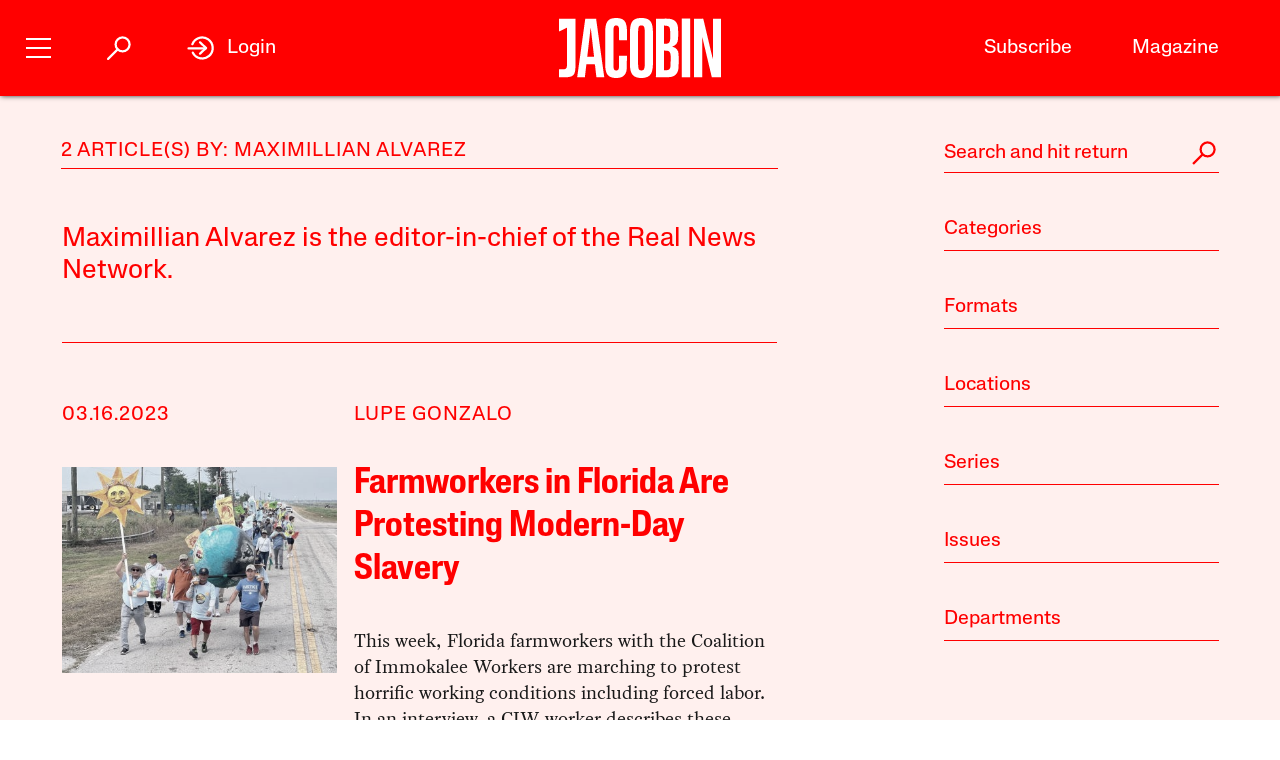

--- FILE ---
content_type: text/html; charset=utf-8
request_url: https://www.google.com/recaptcha/api2/anchor?ar=1&k=6LfynRwqAAAAAHbKp1M101AvivMbb2zoh_0NsixL&co=aHR0cHM6Ly9qYWNvYmluLmNvbTo0NDM.&hl=en&v=PoyoqOPhxBO7pBk68S4YbpHZ&size=invisible&anchor-ms=20000&execute-ms=30000&cb=cse0kl1o2tsw
body_size: 48648
content:
<!DOCTYPE HTML><html dir="ltr" lang="en"><head><meta http-equiv="Content-Type" content="text/html; charset=UTF-8">
<meta http-equiv="X-UA-Compatible" content="IE=edge">
<title>reCAPTCHA</title>
<style type="text/css">
/* cyrillic-ext */
@font-face {
  font-family: 'Roboto';
  font-style: normal;
  font-weight: 400;
  font-stretch: 100%;
  src: url(//fonts.gstatic.com/s/roboto/v48/KFO7CnqEu92Fr1ME7kSn66aGLdTylUAMa3GUBHMdazTgWw.woff2) format('woff2');
  unicode-range: U+0460-052F, U+1C80-1C8A, U+20B4, U+2DE0-2DFF, U+A640-A69F, U+FE2E-FE2F;
}
/* cyrillic */
@font-face {
  font-family: 'Roboto';
  font-style: normal;
  font-weight: 400;
  font-stretch: 100%;
  src: url(//fonts.gstatic.com/s/roboto/v48/KFO7CnqEu92Fr1ME7kSn66aGLdTylUAMa3iUBHMdazTgWw.woff2) format('woff2');
  unicode-range: U+0301, U+0400-045F, U+0490-0491, U+04B0-04B1, U+2116;
}
/* greek-ext */
@font-face {
  font-family: 'Roboto';
  font-style: normal;
  font-weight: 400;
  font-stretch: 100%;
  src: url(//fonts.gstatic.com/s/roboto/v48/KFO7CnqEu92Fr1ME7kSn66aGLdTylUAMa3CUBHMdazTgWw.woff2) format('woff2');
  unicode-range: U+1F00-1FFF;
}
/* greek */
@font-face {
  font-family: 'Roboto';
  font-style: normal;
  font-weight: 400;
  font-stretch: 100%;
  src: url(//fonts.gstatic.com/s/roboto/v48/KFO7CnqEu92Fr1ME7kSn66aGLdTylUAMa3-UBHMdazTgWw.woff2) format('woff2');
  unicode-range: U+0370-0377, U+037A-037F, U+0384-038A, U+038C, U+038E-03A1, U+03A3-03FF;
}
/* math */
@font-face {
  font-family: 'Roboto';
  font-style: normal;
  font-weight: 400;
  font-stretch: 100%;
  src: url(//fonts.gstatic.com/s/roboto/v48/KFO7CnqEu92Fr1ME7kSn66aGLdTylUAMawCUBHMdazTgWw.woff2) format('woff2');
  unicode-range: U+0302-0303, U+0305, U+0307-0308, U+0310, U+0312, U+0315, U+031A, U+0326-0327, U+032C, U+032F-0330, U+0332-0333, U+0338, U+033A, U+0346, U+034D, U+0391-03A1, U+03A3-03A9, U+03B1-03C9, U+03D1, U+03D5-03D6, U+03F0-03F1, U+03F4-03F5, U+2016-2017, U+2034-2038, U+203C, U+2040, U+2043, U+2047, U+2050, U+2057, U+205F, U+2070-2071, U+2074-208E, U+2090-209C, U+20D0-20DC, U+20E1, U+20E5-20EF, U+2100-2112, U+2114-2115, U+2117-2121, U+2123-214F, U+2190, U+2192, U+2194-21AE, U+21B0-21E5, U+21F1-21F2, U+21F4-2211, U+2213-2214, U+2216-22FF, U+2308-230B, U+2310, U+2319, U+231C-2321, U+2336-237A, U+237C, U+2395, U+239B-23B7, U+23D0, U+23DC-23E1, U+2474-2475, U+25AF, U+25B3, U+25B7, U+25BD, U+25C1, U+25CA, U+25CC, U+25FB, U+266D-266F, U+27C0-27FF, U+2900-2AFF, U+2B0E-2B11, U+2B30-2B4C, U+2BFE, U+3030, U+FF5B, U+FF5D, U+1D400-1D7FF, U+1EE00-1EEFF;
}
/* symbols */
@font-face {
  font-family: 'Roboto';
  font-style: normal;
  font-weight: 400;
  font-stretch: 100%;
  src: url(//fonts.gstatic.com/s/roboto/v48/KFO7CnqEu92Fr1ME7kSn66aGLdTylUAMaxKUBHMdazTgWw.woff2) format('woff2');
  unicode-range: U+0001-000C, U+000E-001F, U+007F-009F, U+20DD-20E0, U+20E2-20E4, U+2150-218F, U+2190, U+2192, U+2194-2199, U+21AF, U+21E6-21F0, U+21F3, U+2218-2219, U+2299, U+22C4-22C6, U+2300-243F, U+2440-244A, U+2460-24FF, U+25A0-27BF, U+2800-28FF, U+2921-2922, U+2981, U+29BF, U+29EB, U+2B00-2BFF, U+4DC0-4DFF, U+FFF9-FFFB, U+10140-1018E, U+10190-1019C, U+101A0, U+101D0-101FD, U+102E0-102FB, U+10E60-10E7E, U+1D2C0-1D2D3, U+1D2E0-1D37F, U+1F000-1F0FF, U+1F100-1F1AD, U+1F1E6-1F1FF, U+1F30D-1F30F, U+1F315, U+1F31C, U+1F31E, U+1F320-1F32C, U+1F336, U+1F378, U+1F37D, U+1F382, U+1F393-1F39F, U+1F3A7-1F3A8, U+1F3AC-1F3AF, U+1F3C2, U+1F3C4-1F3C6, U+1F3CA-1F3CE, U+1F3D4-1F3E0, U+1F3ED, U+1F3F1-1F3F3, U+1F3F5-1F3F7, U+1F408, U+1F415, U+1F41F, U+1F426, U+1F43F, U+1F441-1F442, U+1F444, U+1F446-1F449, U+1F44C-1F44E, U+1F453, U+1F46A, U+1F47D, U+1F4A3, U+1F4B0, U+1F4B3, U+1F4B9, U+1F4BB, U+1F4BF, U+1F4C8-1F4CB, U+1F4D6, U+1F4DA, U+1F4DF, U+1F4E3-1F4E6, U+1F4EA-1F4ED, U+1F4F7, U+1F4F9-1F4FB, U+1F4FD-1F4FE, U+1F503, U+1F507-1F50B, U+1F50D, U+1F512-1F513, U+1F53E-1F54A, U+1F54F-1F5FA, U+1F610, U+1F650-1F67F, U+1F687, U+1F68D, U+1F691, U+1F694, U+1F698, U+1F6AD, U+1F6B2, U+1F6B9-1F6BA, U+1F6BC, U+1F6C6-1F6CF, U+1F6D3-1F6D7, U+1F6E0-1F6EA, U+1F6F0-1F6F3, U+1F6F7-1F6FC, U+1F700-1F7FF, U+1F800-1F80B, U+1F810-1F847, U+1F850-1F859, U+1F860-1F887, U+1F890-1F8AD, U+1F8B0-1F8BB, U+1F8C0-1F8C1, U+1F900-1F90B, U+1F93B, U+1F946, U+1F984, U+1F996, U+1F9E9, U+1FA00-1FA6F, U+1FA70-1FA7C, U+1FA80-1FA89, U+1FA8F-1FAC6, U+1FACE-1FADC, U+1FADF-1FAE9, U+1FAF0-1FAF8, U+1FB00-1FBFF;
}
/* vietnamese */
@font-face {
  font-family: 'Roboto';
  font-style: normal;
  font-weight: 400;
  font-stretch: 100%;
  src: url(//fonts.gstatic.com/s/roboto/v48/KFO7CnqEu92Fr1ME7kSn66aGLdTylUAMa3OUBHMdazTgWw.woff2) format('woff2');
  unicode-range: U+0102-0103, U+0110-0111, U+0128-0129, U+0168-0169, U+01A0-01A1, U+01AF-01B0, U+0300-0301, U+0303-0304, U+0308-0309, U+0323, U+0329, U+1EA0-1EF9, U+20AB;
}
/* latin-ext */
@font-face {
  font-family: 'Roboto';
  font-style: normal;
  font-weight: 400;
  font-stretch: 100%;
  src: url(//fonts.gstatic.com/s/roboto/v48/KFO7CnqEu92Fr1ME7kSn66aGLdTylUAMa3KUBHMdazTgWw.woff2) format('woff2');
  unicode-range: U+0100-02BA, U+02BD-02C5, U+02C7-02CC, U+02CE-02D7, U+02DD-02FF, U+0304, U+0308, U+0329, U+1D00-1DBF, U+1E00-1E9F, U+1EF2-1EFF, U+2020, U+20A0-20AB, U+20AD-20C0, U+2113, U+2C60-2C7F, U+A720-A7FF;
}
/* latin */
@font-face {
  font-family: 'Roboto';
  font-style: normal;
  font-weight: 400;
  font-stretch: 100%;
  src: url(//fonts.gstatic.com/s/roboto/v48/KFO7CnqEu92Fr1ME7kSn66aGLdTylUAMa3yUBHMdazQ.woff2) format('woff2');
  unicode-range: U+0000-00FF, U+0131, U+0152-0153, U+02BB-02BC, U+02C6, U+02DA, U+02DC, U+0304, U+0308, U+0329, U+2000-206F, U+20AC, U+2122, U+2191, U+2193, U+2212, U+2215, U+FEFF, U+FFFD;
}
/* cyrillic-ext */
@font-face {
  font-family: 'Roboto';
  font-style: normal;
  font-weight: 500;
  font-stretch: 100%;
  src: url(//fonts.gstatic.com/s/roboto/v48/KFO7CnqEu92Fr1ME7kSn66aGLdTylUAMa3GUBHMdazTgWw.woff2) format('woff2');
  unicode-range: U+0460-052F, U+1C80-1C8A, U+20B4, U+2DE0-2DFF, U+A640-A69F, U+FE2E-FE2F;
}
/* cyrillic */
@font-face {
  font-family: 'Roboto';
  font-style: normal;
  font-weight: 500;
  font-stretch: 100%;
  src: url(//fonts.gstatic.com/s/roboto/v48/KFO7CnqEu92Fr1ME7kSn66aGLdTylUAMa3iUBHMdazTgWw.woff2) format('woff2');
  unicode-range: U+0301, U+0400-045F, U+0490-0491, U+04B0-04B1, U+2116;
}
/* greek-ext */
@font-face {
  font-family: 'Roboto';
  font-style: normal;
  font-weight: 500;
  font-stretch: 100%;
  src: url(//fonts.gstatic.com/s/roboto/v48/KFO7CnqEu92Fr1ME7kSn66aGLdTylUAMa3CUBHMdazTgWw.woff2) format('woff2');
  unicode-range: U+1F00-1FFF;
}
/* greek */
@font-face {
  font-family: 'Roboto';
  font-style: normal;
  font-weight: 500;
  font-stretch: 100%;
  src: url(//fonts.gstatic.com/s/roboto/v48/KFO7CnqEu92Fr1ME7kSn66aGLdTylUAMa3-UBHMdazTgWw.woff2) format('woff2');
  unicode-range: U+0370-0377, U+037A-037F, U+0384-038A, U+038C, U+038E-03A1, U+03A3-03FF;
}
/* math */
@font-face {
  font-family: 'Roboto';
  font-style: normal;
  font-weight: 500;
  font-stretch: 100%;
  src: url(//fonts.gstatic.com/s/roboto/v48/KFO7CnqEu92Fr1ME7kSn66aGLdTylUAMawCUBHMdazTgWw.woff2) format('woff2');
  unicode-range: U+0302-0303, U+0305, U+0307-0308, U+0310, U+0312, U+0315, U+031A, U+0326-0327, U+032C, U+032F-0330, U+0332-0333, U+0338, U+033A, U+0346, U+034D, U+0391-03A1, U+03A3-03A9, U+03B1-03C9, U+03D1, U+03D5-03D6, U+03F0-03F1, U+03F4-03F5, U+2016-2017, U+2034-2038, U+203C, U+2040, U+2043, U+2047, U+2050, U+2057, U+205F, U+2070-2071, U+2074-208E, U+2090-209C, U+20D0-20DC, U+20E1, U+20E5-20EF, U+2100-2112, U+2114-2115, U+2117-2121, U+2123-214F, U+2190, U+2192, U+2194-21AE, U+21B0-21E5, U+21F1-21F2, U+21F4-2211, U+2213-2214, U+2216-22FF, U+2308-230B, U+2310, U+2319, U+231C-2321, U+2336-237A, U+237C, U+2395, U+239B-23B7, U+23D0, U+23DC-23E1, U+2474-2475, U+25AF, U+25B3, U+25B7, U+25BD, U+25C1, U+25CA, U+25CC, U+25FB, U+266D-266F, U+27C0-27FF, U+2900-2AFF, U+2B0E-2B11, U+2B30-2B4C, U+2BFE, U+3030, U+FF5B, U+FF5D, U+1D400-1D7FF, U+1EE00-1EEFF;
}
/* symbols */
@font-face {
  font-family: 'Roboto';
  font-style: normal;
  font-weight: 500;
  font-stretch: 100%;
  src: url(//fonts.gstatic.com/s/roboto/v48/KFO7CnqEu92Fr1ME7kSn66aGLdTylUAMaxKUBHMdazTgWw.woff2) format('woff2');
  unicode-range: U+0001-000C, U+000E-001F, U+007F-009F, U+20DD-20E0, U+20E2-20E4, U+2150-218F, U+2190, U+2192, U+2194-2199, U+21AF, U+21E6-21F0, U+21F3, U+2218-2219, U+2299, U+22C4-22C6, U+2300-243F, U+2440-244A, U+2460-24FF, U+25A0-27BF, U+2800-28FF, U+2921-2922, U+2981, U+29BF, U+29EB, U+2B00-2BFF, U+4DC0-4DFF, U+FFF9-FFFB, U+10140-1018E, U+10190-1019C, U+101A0, U+101D0-101FD, U+102E0-102FB, U+10E60-10E7E, U+1D2C0-1D2D3, U+1D2E0-1D37F, U+1F000-1F0FF, U+1F100-1F1AD, U+1F1E6-1F1FF, U+1F30D-1F30F, U+1F315, U+1F31C, U+1F31E, U+1F320-1F32C, U+1F336, U+1F378, U+1F37D, U+1F382, U+1F393-1F39F, U+1F3A7-1F3A8, U+1F3AC-1F3AF, U+1F3C2, U+1F3C4-1F3C6, U+1F3CA-1F3CE, U+1F3D4-1F3E0, U+1F3ED, U+1F3F1-1F3F3, U+1F3F5-1F3F7, U+1F408, U+1F415, U+1F41F, U+1F426, U+1F43F, U+1F441-1F442, U+1F444, U+1F446-1F449, U+1F44C-1F44E, U+1F453, U+1F46A, U+1F47D, U+1F4A3, U+1F4B0, U+1F4B3, U+1F4B9, U+1F4BB, U+1F4BF, U+1F4C8-1F4CB, U+1F4D6, U+1F4DA, U+1F4DF, U+1F4E3-1F4E6, U+1F4EA-1F4ED, U+1F4F7, U+1F4F9-1F4FB, U+1F4FD-1F4FE, U+1F503, U+1F507-1F50B, U+1F50D, U+1F512-1F513, U+1F53E-1F54A, U+1F54F-1F5FA, U+1F610, U+1F650-1F67F, U+1F687, U+1F68D, U+1F691, U+1F694, U+1F698, U+1F6AD, U+1F6B2, U+1F6B9-1F6BA, U+1F6BC, U+1F6C6-1F6CF, U+1F6D3-1F6D7, U+1F6E0-1F6EA, U+1F6F0-1F6F3, U+1F6F7-1F6FC, U+1F700-1F7FF, U+1F800-1F80B, U+1F810-1F847, U+1F850-1F859, U+1F860-1F887, U+1F890-1F8AD, U+1F8B0-1F8BB, U+1F8C0-1F8C1, U+1F900-1F90B, U+1F93B, U+1F946, U+1F984, U+1F996, U+1F9E9, U+1FA00-1FA6F, U+1FA70-1FA7C, U+1FA80-1FA89, U+1FA8F-1FAC6, U+1FACE-1FADC, U+1FADF-1FAE9, U+1FAF0-1FAF8, U+1FB00-1FBFF;
}
/* vietnamese */
@font-face {
  font-family: 'Roboto';
  font-style: normal;
  font-weight: 500;
  font-stretch: 100%;
  src: url(//fonts.gstatic.com/s/roboto/v48/KFO7CnqEu92Fr1ME7kSn66aGLdTylUAMa3OUBHMdazTgWw.woff2) format('woff2');
  unicode-range: U+0102-0103, U+0110-0111, U+0128-0129, U+0168-0169, U+01A0-01A1, U+01AF-01B0, U+0300-0301, U+0303-0304, U+0308-0309, U+0323, U+0329, U+1EA0-1EF9, U+20AB;
}
/* latin-ext */
@font-face {
  font-family: 'Roboto';
  font-style: normal;
  font-weight: 500;
  font-stretch: 100%;
  src: url(//fonts.gstatic.com/s/roboto/v48/KFO7CnqEu92Fr1ME7kSn66aGLdTylUAMa3KUBHMdazTgWw.woff2) format('woff2');
  unicode-range: U+0100-02BA, U+02BD-02C5, U+02C7-02CC, U+02CE-02D7, U+02DD-02FF, U+0304, U+0308, U+0329, U+1D00-1DBF, U+1E00-1E9F, U+1EF2-1EFF, U+2020, U+20A0-20AB, U+20AD-20C0, U+2113, U+2C60-2C7F, U+A720-A7FF;
}
/* latin */
@font-face {
  font-family: 'Roboto';
  font-style: normal;
  font-weight: 500;
  font-stretch: 100%;
  src: url(//fonts.gstatic.com/s/roboto/v48/KFO7CnqEu92Fr1ME7kSn66aGLdTylUAMa3yUBHMdazQ.woff2) format('woff2');
  unicode-range: U+0000-00FF, U+0131, U+0152-0153, U+02BB-02BC, U+02C6, U+02DA, U+02DC, U+0304, U+0308, U+0329, U+2000-206F, U+20AC, U+2122, U+2191, U+2193, U+2212, U+2215, U+FEFF, U+FFFD;
}
/* cyrillic-ext */
@font-face {
  font-family: 'Roboto';
  font-style: normal;
  font-weight: 900;
  font-stretch: 100%;
  src: url(//fonts.gstatic.com/s/roboto/v48/KFO7CnqEu92Fr1ME7kSn66aGLdTylUAMa3GUBHMdazTgWw.woff2) format('woff2');
  unicode-range: U+0460-052F, U+1C80-1C8A, U+20B4, U+2DE0-2DFF, U+A640-A69F, U+FE2E-FE2F;
}
/* cyrillic */
@font-face {
  font-family: 'Roboto';
  font-style: normal;
  font-weight: 900;
  font-stretch: 100%;
  src: url(//fonts.gstatic.com/s/roboto/v48/KFO7CnqEu92Fr1ME7kSn66aGLdTylUAMa3iUBHMdazTgWw.woff2) format('woff2');
  unicode-range: U+0301, U+0400-045F, U+0490-0491, U+04B0-04B1, U+2116;
}
/* greek-ext */
@font-face {
  font-family: 'Roboto';
  font-style: normal;
  font-weight: 900;
  font-stretch: 100%;
  src: url(//fonts.gstatic.com/s/roboto/v48/KFO7CnqEu92Fr1ME7kSn66aGLdTylUAMa3CUBHMdazTgWw.woff2) format('woff2');
  unicode-range: U+1F00-1FFF;
}
/* greek */
@font-face {
  font-family: 'Roboto';
  font-style: normal;
  font-weight: 900;
  font-stretch: 100%;
  src: url(//fonts.gstatic.com/s/roboto/v48/KFO7CnqEu92Fr1ME7kSn66aGLdTylUAMa3-UBHMdazTgWw.woff2) format('woff2');
  unicode-range: U+0370-0377, U+037A-037F, U+0384-038A, U+038C, U+038E-03A1, U+03A3-03FF;
}
/* math */
@font-face {
  font-family: 'Roboto';
  font-style: normal;
  font-weight: 900;
  font-stretch: 100%;
  src: url(//fonts.gstatic.com/s/roboto/v48/KFO7CnqEu92Fr1ME7kSn66aGLdTylUAMawCUBHMdazTgWw.woff2) format('woff2');
  unicode-range: U+0302-0303, U+0305, U+0307-0308, U+0310, U+0312, U+0315, U+031A, U+0326-0327, U+032C, U+032F-0330, U+0332-0333, U+0338, U+033A, U+0346, U+034D, U+0391-03A1, U+03A3-03A9, U+03B1-03C9, U+03D1, U+03D5-03D6, U+03F0-03F1, U+03F4-03F5, U+2016-2017, U+2034-2038, U+203C, U+2040, U+2043, U+2047, U+2050, U+2057, U+205F, U+2070-2071, U+2074-208E, U+2090-209C, U+20D0-20DC, U+20E1, U+20E5-20EF, U+2100-2112, U+2114-2115, U+2117-2121, U+2123-214F, U+2190, U+2192, U+2194-21AE, U+21B0-21E5, U+21F1-21F2, U+21F4-2211, U+2213-2214, U+2216-22FF, U+2308-230B, U+2310, U+2319, U+231C-2321, U+2336-237A, U+237C, U+2395, U+239B-23B7, U+23D0, U+23DC-23E1, U+2474-2475, U+25AF, U+25B3, U+25B7, U+25BD, U+25C1, U+25CA, U+25CC, U+25FB, U+266D-266F, U+27C0-27FF, U+2900-2AFF, U+2B0E-2B11, U+2B30-2B4C, U+2BFE, U+3030, U+FF5B, U+FF5D, U+1D400-1D7FF, U+1EE00-1EEFF;
}
/* symbols */
@font-face {
  font-family: 'Roboto';
  font-style: normal;
  font-weight: 900;
  font-stretch: 100%;
  src: url(//fonts.gstatic.com/s/roboto/v48/KFO7CnqEu92Fr1ME7kSn66aGLdTylUAMaxKUBHMdazTgWw.woff2) format('woff2');
  unicode-range: U+0001-000C, U+000E-001F, U+007F-009F, U+20DD-20E0, U+20E2-20E4, U+2150-218F, U+2190, U+2192, U+2194-2199, U+21AF, U+21E6-21F0, U+21F3, U+2218-2219, U+2299, U+22C4-22C6, U+2300-243F, U+2440-244A, U+2460-24FF, U+25A0-27BF, U+2800-28FF, U+2921-2922, U+2981, U+29BF, U+29EB, U+2B00-2BFF, U+4DC0-4DFF, U+FFF9-FFFB, U+10140-1018E, U+10190-1019C, U+101A0, U+101D0-101FD, U+102E0-102FB, U+10E60-10E7E, U+1D2C0-1D2D3, U+1D2E0-1D37F, U+1F000-1F0FF, U+1F100-1F1AD, U+1F1E6-1F1FF, U+1F30D-1F30F, U+1F315, U+1F31C, U+1F31E, U+1F320-1F32C, U+1F336, U+1F378, U+1F37D, U+1F382, U+1F393-1F39F, U+1F3A7-1F3A8, U+1F3AC-1F3AF, U+1F3C2, U+1F3C4-1F3C6, U+1F3CA-1F3CE, U+1F3D4-1F3E0, U+1F3ED, U+1F3F1-1F3F3, U+1F3F5-1F3F7, U+1F408, U+1F415, U+1F41F, U+1F426, U+1F43F, U+1F441-1F442, U+1F444, U+1F446-1F449, U+1F44C-1F44E, U+1F453, U+1F46A, U+1F47D, U+1F4A3, U+1F4B0, U+1F4B3, U+1F4B9, U+1F4BB, U+1F4BF, U+1F4C8-1F4CB, U+1F4D6, U+1F4DA, U+1F4DF, U+1F4E3-1F4E6, U+1F4EA-1F4ED, U+1F4F7, U+1F4F9-1F4FB, U+1F4FD-1F4FE, U+1F503, U+1F507-1F50B, U+1F50D, U+1F512-1F513, U+1F53E-1F54A, U+1F54F-1F5FA, U+1F610, U+1F650-1F67F, U+1F687, U+1F68D, U+1F691, U+1F694, U+1F698, U+1F6AD, U+1F6B2, U+1F6B9-1F6BA, U+1F6BC, U+1F6C6-1F6CF, U+1F6D3-1F6D7, U+1F6E0-1F6EA, U+1F6F0-1F6F3, U+1F6F7-1F6FC, U+1F700-1F7FF, U+1F800-1F80B, U+1F810-1F847, U+1F850-1F859, U+1F860-1F887, U+1F890-1F8AD, U+1F8B0-1F8BB, U+1F8C0-1F8C1, U+1F900-1F90B, U+1F93B, U+1F946, U+1F984, U+1F996, U+1F9E9, U+1FA00-1FA6F, U+1FA70-1FA7C, U+1FA80-1FA89, U+1FA8F-1FAC6, U+1FACE-1FADC, U+1FADF-1FAE9, U+1FAF0-1FAF8, U+1FB00-1FBFF;
}
/* vietnamese */
@font-face {
  font-family: 'Roboto';
  font-style: normal;
  font-weight: 900;
  font-stretch: 100%;
  src: url(//fonts.gstatic.com/s/roboto/v48/KFO7CnqEu92Fr1ME7kSn66aGLdTylUAMa3OUBHMdazTgWw.woff2) format('woff2');
  unicode-range: U+0102-0103, U+0110-0111, U+0128-0129, U+0168-0169, U+01A0-01A1, U+01AF-01B0, U+0300-0301, U+0303-0304, U+0308-0309, U+0323, U+0329, U+1EA0-1EF9, U+20AB;
}
/* latin-ext */
@font-face {
  font-family: 'Roboto';
  font-style: normal;
  font-weight: 900;
  font-stretch: 100%;
  src: url(//fonts.gstatic.com/s/roboto/v48/KFO7CnqEu92Fr1ME7kSn66aGLdTylUAMa3KUBHMdazTgWw.woff2) format('woff2');
  unicode-range: U+0100-02BA, U+02BD-02C5, U+02C7-02CC, U+02CE-02D7, U+02DD-02FF, U+0304, U+0308, U+0329, U+1D00-1DBF, U+1E00-1E9F, U+1EF2-1EFF, U+2020, U+20A0-20AB, U+20AD-20C0, U+2113, U+2C60-2C7F, U+A720-A7FF;
}
/* latin */
@font-face {
  font-family: 'Roboto';
  font-style: normal;
  font-weight: 900;
  font-stretch: 100%;
  src: url(//fonts.gstatic.com/s/roboto/v48/KFO7CnqEu92Fr1ME7kSn66aGLdTylUAMa3yUBHMdazQ.woff2) format('woff2');
  unicode-range: U+0000-00FF, U+0131, U+0152-0153, U+02BB-02BC, U+02C6, U+02DA, U+02DC, U+0304, U+0308, U+0329, U+2000-206F, U+20AC, U+2122, U+2191, U+2193, U+2212, U+2215, U+FEFF, U+FFFD;
}

</style>
<link rel="stylesheet" type="text/css" href="https://www.gstatic.com/recaptcha/releases/PoyoqOPhxBO7pBk68S4YbpHZ/styles__ltr.css">
<script nonce="YfJisdS3CLvlx2nszntHKQ" type="text/javascript">window['__recaptcha_api'] = 'https://www.google.com/recaptcha/api2/';</script>
<script type="text/javascript" src="https://www.gstatic.com/recaptcha/releases/PoyoqOPhxBO7pBk68S4YbpHZ/recaptcha__en.js" nonce="YfJisdS3CLvlx2nszntHKQ">
      
    </script></head>
<body><div id="rc-anchor-alert" class="rc-anchor-alert"></div>
<input type="hidden" id="recaptcha-token" value="[base64]">
<script type="text/javascript" nonce="YfJisdS3CLvlx2nszntHKQ">
      recaptcha.anchor.Main.init("[\x22ainput\x22,[\x22bgdata\x22,\x22\x22,\[base64]/[base64]/MjU1Ong/[base64]/[base64]/[base64]/[base64]/[base64]/[base64]/[base64]/[base64]/[base64]/[base64]/[base64]/[base64]/[base64]/[base64]/[base64]\\u003d\x22,\[base64]\x22,\[base64]/DvEcWw6FzdB9yeQlqw4ZGag9ow6DDjA1MMcO8a8KnBTp7LBLDj8K0wrhDwqbDhX4Qwp/CuDZ7J8K/VsKwT1DCqGPDhsKNAcKLworDmcOGD8KCYMKvOxYIw7N8wonCozpBV8OEwrA8wqTCp8KMHxDDj8OUwrldEWTClCl9wrbDkW7DgMOkKsO0d8OffMOLLiHDkWEbCcKnTsODwqrDjXZ3LMONwoBSBgzCgMOLwpbDk8ODPFFjwo7CkE/DthUtw5Ykw61XwqnCkiwew54OwpVNw6TCjsKGwrtdGzZkIH0JFWTCt23CmsOEwqBUw4pVBcO3wq1/SAFIw4EKw6HDj8K2wpRMDmLDr8KKJcObY8Kuw4rCmMO5EVXDtS0TEMKFbsOKwrbCuncKPDgqJsO/[base64]/DnsO+w4fDgcKaW8OHFcO/w5R+wo0WG3hXa8O+K8OHwpsbQ05sD1Y/asKJJWl0azbDh8KDwrMwwo4KNi3DvMOKdsOZFMKpw6jDu8KPHCF4w7TCuyxWwo1PN8KsTsKgwrzCpmPCv8OTZ8K6wqFkdx/Ds8OLw7Z/w4Elw5rCgsObQMKncCV3UsK9w6fCgcOtwrYSVMOHw7vCm8KlfkBJTcKKw78VwoQjd8Orw7Iow5E6bMOaw50NwoVhE8OLwp8bw4PDvB/Do0bCtsKRw7wHwrTDmRzDilpNZcKqw79JwrnCsMK6w7rCg33Dg8KHw5tlSijCncOZw7TCsVPDicO0wqfDhQHCgMKJUMOid0wcB1PDtgjCr8KVT8KBJMKQRl91QR9yw5oQw5nCgcKUP8OmDcKew6hBYHtewqNnAgDDoBZfR3TCjx/CocKPwqPDh8ODw4ZdDkDDu8Kfw6/Dokwhwos+IMKkw7/DujfChjt+IMOWwqN+JkUtMcOAGcKtNhjDoCHCrzQYwo/Cp1Bww7fDpzZqwoTDhDEceTMbKUzCqsK0Ai1HcsObXFQrwoV6BAACH3BRH18IwrfDpsKbwq/Dg0nDlThAwoM9w7PCi3/CgcO4w79uCWokEcO1w7PDtEpHw7bCncK9Yk/Dr8OoGcKmwoctwrbDnmQPHBoAHW/Crx9kEsObwqYmw6gpwphPwpzDqMOuw5hafX8tO8KBw6JBTcK0Y8OyUTnDllsqw7jCt3zDgsKTemHDj8OXwrbCi1IOwpfCv8K9esOUwpjDk1MoJDvCjsKaw4PCvcKxZBF7TDwMQMKEwpzClMKgw5LCs3TDhg/ClMOew6fDkX5RbcKKfcO2Qll6VMO4w7g8wr8wVFzDscOsYxBzKMKYwpDCkQJRw6R0L344WUnChFTCuMKTw77DgcOSMiLDoMKTw6TDqsKaKTdvD1zCt8OgMkDDtztMwop7w78CHH/CpsKdw5hQIDBhDsKAwoNiFsKMwplxLzImM3fDtAQaV8Ogw7ZDwojCvSTDu8Odwps6fMO5USVHC1N/w7jDvsOvBcKrw5PDp2RMYUbDnFkAwpMzw7nChz0dYBpmw5zCj2ENKGc3PsKgBMOXwoZmw73DnDXCozt1w73Cmi4Xw4/Dmwo4H8KKwp1cw4TCnsOGw4rCjcORPsOSw7HDj2Eaw5FJw7BxAMKDLMKNwr81CsOvwoEkw5A5a8OTw5oIQSrDtcOywro/w7oeHsKgLcO4wpLCkMKcaSVmVgfCu1nDujPDnMKiBMK9wrXCrsKbMAkEAT/CgAouJyF9PsK8w44swr41QzAGBsOcw5whY8Khw4xxSMOqwoMvw4nCvHzCpipMSMK6w5PCvMOjw4bDp8O5wr3DqsKGwoTDnMK/w7JwwpV1JMOBMcKnwpVgwr/[base64]/CosOdw7Icw4XDncOkw4rDtWdEXnLCrCUlwpvDvcOmPh7Cu8O0S8KbIcOUwp/[base64]/DlgUaw6PCm8OQFMOFw6jDjCbDtMKlwo1TNMK9wobDj8OpXicWN8Obw4rClEIsRW9Bw5TDgsKww4xIfjLCt8KHw6fDosKwwprChz82w4hmw7fDhELDnsK7Py5ueV8xw4UZIsOqw6MtZ3nDrMKSwo/CilE/[base64]/DskvDlMKsQXjCrMOtw6NhGMOtIMKhP1bDl2AWwpTDnETCk8Ogw7fCk8K9PkA8wq4MwqhoIMKAHMKhw5fChFpQw57DjDJLw67Dl2/CjmILwq4pZMKIS8Kew6YQAg3DsB5HNMKXLW/CgcK1w64YwpAGw5AOwp/DqMKbw6rDgl3Dh1EcIMO0elsIT0vDs0h5wovCqSPCs8OGMyMHw6piFmdTwoLCl8KzKBfCiFc/CsOpdcKFUcK3SsOmwrlOwpfCliArBmHDuEDDliPDh21YRsO/w4RqCcKMDWQGw4zCusO/FAZTW8OGOMKbwrXCqDzCglguLCNQwp3CmVPDqG3Dh3Z4NQIKw4nDpFfDicO0w4w1w4hfbGNow5IHDm9QNsOMwpcbw7oAw7FxworDvcORw7TDuxnDsA/Dl8KkQRh5YWzCuMOfw7zDqGjDrXBLejXCjMOFQ8OUwrFAWMK2wqjDncKYHcKYWsO7wrN1w7JewqkfwrbDu2jCmwtKT8KKw4ZYw5k/EX5JwqgJwrLDg8KAw6/DoXA5UsKGwp/DqlxvwpjCoMOvRcO0ESfCiQDCjxbCsMKqDVrDusOcK8Ovw4obDhU+LlLDqsO/Ym3Dn3sAfy1GKw/[base64]/DpcKYJcKRETgYC8ODwrEyesK/wrR1w5PDhEDCgcK9Uz7CuxTDhwXDucK0w7woasKNwovCrMORLcObworDk8OswpEDwq3DocO3Eg8Yw7LDtUYeeS/ChMKcZsKkCy08HcKvH8KWFXw4w59QBjDDl0jDrEvCpcOYR8OxDcKOw5k4d0lKw7pYDsOOUgM7DRXCgcOpw6cEGXtcwrxAwr7DvzrDqcO7w6jDvUw6G04KfEo9w4xFwr0Kw4UqEsKVRcKVecK1W0AdLCHCv2c/[base64]/DsVHDixJ2cMKqEMOnChNUG8KzeMOdwqoYLMOzBnzDlsOBw6zDtMKLY3zDoVUXbsK/Ln3DkMOQwpQaw6p6fitDRMOnFcKtw7fCisKfw6nCn8Knw5fDkmbCtsKkw7JqQwzCkhTDosKiTMKXwr/DqlZwwrbDtjYKwpzDnXrDlhAYZ8OrwqE6w4pywoDCm8O9w6nDpkBwbHjDqsOWZVsSVsKuw4EAO37CucOqwrjCiztFw7Q8e0ESwpwYw5zCvMKPwq0Gw5DCvcOwwrxDwqUQw4FlJWLDkDRgYzpTw518QnFDX8KXwrXDklN/[base64]/[base64]/w6hvUWvCniMNEx7CpTLDsXNtKjYzKGnChsO5IMO5VsOrwp3CsyXCmsK0HsOHw4FqQMO8XHPClMKgN0tuN8ObIGLDisOcABDCp8Knw5HDoMOdHMOwGcOYWBtdChXDlMKqOQXCj8Kew6DCjMOHZiDCq1wUVsKvG2PDpMOEw4o1csKhw4BbUMOcMsOiw6bCpsKIwq/[base64]/Dg3nCpcKiwobDindLBsOswpdgwrZiwrxTwpk1wqhTwq1rHFNFNsKVA8K2w6lIaMKFwqHDqsOew4HDqcKmEcKeFwPCo8KyRjZCDcOafyfCssK6P8KJMDgjAMKMWiYTwpTDuGR6fsKGwqYMwqLCncKOwqDCosKJw5/CrDHCg17CmcKbDgQ2bSYAwoHCt1fCiHLCtT3Dt8K6woIbwoUWw51RXE5ffATChlUowqw/[base64]/R8KrHMKvw5rDkyIEw7LCssOCYsOewrhswroWwp3CvjkjOFDCn0bDq8Kvw6rCqWTDt1MIMF8VGsKOw7J3wqHCuMOqw6jDp3jDuCsOwoQJW8Omwp/DhsKpwp7CrRU8w4ZXK8KYwp/Cl8O6b18VwpowDMOJfsK3w5AWYXrDtmYJwrHCucKGejEhfnfCtcKyCcOIwpXDt8K/[base64]/DpsK2BTMDZgvDhS/DqsKLQmsvS8KuYcKhwobDh8OSEMKVw6sIU8OMwqBGJsOow7fDlQ9jw5/DqsOAQsOxw6Zvwr96w5HDhcKRScKWw5Bxw5PDssOeDlHDlnZ1w5TCjsKATyDCgRrCqMKrbMOVDwLDrcKjb8OiIA0xwqM+H8KFcWM3wqkndx4owqoOw5pmLsKTQcOnw7BAXHTDnHbCkEARwpPDucKKwrwVTMKow5jCtwnDvTjDnUhbDcO2w5vCii/DpMOyYcKEYMK5w5tsw7t8L2V3Cn/DksONEzfCnsOSwonCj8OqOG4UScKlwqYCwojCuGNIZwRuwoc0w44lPGFcU8Ouw7d0fXHCglrDrwkbwo/DisOZw68Ow4XDjwxSwpvDuMKiYsO4SmAgD2cow6nDrSTDkmh+SBHDvMOtf8KRw7Y3w5JXJsOPwpTDuijDsjx6w6QEdMOEfMKzwpjCgU8Zw716ZQLDnMKDw7DDl23DqMO1woBxw4wKCXvCl2tlUQ3ClG/[base64]/CkVPDmRLDlkptTsO7d1ApOsKtw7zCqsKnfE3CnwLDlHfCpcKVw5FPwrwiU8Odw6rDssO/[base64]/ERjDnEbCqgVXwqRnecKzG3ljXMOzwqzCjGNQwqZNwoDCng9Xw5/DsGowezDCgMOxwqBlXsOEw6LCnsOFw7J7NkjCuGkUQEILWcKkcF1zdWHCh8KeZjxoYHxVw7XCo8O3wqPDosK7J3s4HcOTwposwpVGw4zDt8K/ZB3DvxkpbcKcZWPCr8KCMUXDkMObHMKbw5t+wqTDrg3DpFnCpzbCr0HCg0HDt8K9NRMuw4dxwr4kPMOFW8KAJ35xJgzDmDTDgxbCk23DqjTClcKhw4RMw6TCq8KZDQ/CuhbCtMODOAzCth7DrsKww7YFSsKcI1Ukw7/DljrDjBrCv8OzX8OzwrDCpgwYYCTCumnDtSXCvndeJxLCpcOWw5w0w6zDk8OoTj/Ch2Z7JHvCkcKZwr3DqVXDpMOQHgfDrsOXAnwSw7pCw47CoMOMb0DCjMOvHjk7dcKPFzbDmD3DiMOkAmLCtm87DsKUwqjCt8K6csKQw7jCuhtFwp1Fwp9SOQ/CoMOcK8KuwpFTB0hjbQhqJMKmMC1NAj3Do2RyNihuw5bCqCzCjsK7w5XDk8OQw4whLi/ClMK2w4MXSB/DvsOfQDl0woggVHdZDMObw73DmcKpw69lw5ksHiLCuXhwBsKYw4t0WsKxw7Y8wq5pKsK6wq83DjsbwqFQRcKjw4p/wqjCpsKDKg7Cl8KPZxQlw7xgw4tqcRbCmMOyGGbDsQA2FjkweAoZwoJ3TzXDth3CqcKWDik2EcKzJcKXwrh5WlXDjXHCt3Rrw6wrE3fDvMOSwrzDjh/DksOyVcOuw7JnPiZNKDHDpDhSwpXDj8O4JgHDkcKLMyp4EcO6w6/DhcO/wqzDmS/Dt8OYJlDCh8K7w6cXwr3DnjLCkMOGHsObw6MQHkUnwqPCoA9+TRjClAM6EjMQw7g3w6TDn8OAwrUrEjMdMDY8wpbDrmfCqiAaOMKTSgDDmsOqKiDDuB/[base64]/CrHjDv8KTC8OuKm/[base64]/ClXXCgyDCrGUNeAQECCEowr3Cg8OJw7sRw7bCj8KndXHDj8K6ajbDrHvDqD7DsyB5w78ewrPCt1BDw73CsDZkEnjCgAQ9a0rDtB8OwqTCkcOuD8KXwqrChsK4PsKYPsKLw6hVwpVkw7nCui/DsRIzwpLDjzljwonDrBjDvcO3F8OFSE93I8K9KhYGwqHCgMKJw5NnFsOxXjfCuWDDiC/[base64]/Dp2hhwoLDq8KgL8OwA8Obw7/Dix7CmEh5w6vDvsOyDGjDun4CVDXCtWpVABpjd23ChUJXwpsMwqUBdi1wwoN0FsKQc8KXacO6wo/[base64]/CkXHDrE9+w4VrUMOqwpDCnXACRMOPwq01D8OOwpUFw4vCssKvSj7Cl8KPG1rDliFKw6UvfsOGa8KkHcOywrwOw5/[base64]/[base64]/[base64]/[base64]/DqUYRwpoCw7DDgcOgw7UlwqvDo8OfecKVYcO8D8K7RC7Dr10iw5HDqFROSwrCn8ODcFp3CMOpFcKqw4lPTWbDncK3e8OvcTbDr3rCh8KLw7/Ci2V8wokCwrR2w6DDiwXCgMKkGyAEwq0RwqLDk8KQwo3CgcO+wqgqwpXDk8KPw6PDicKxwqnDiDPCllhoASshwoXDn8OHw5cYRHIqcCDDnD02M8Kdw4kcw6HChcKOw4zDpsO/w7gew4gdPsOewowWw7l4LcOyw4/[base64]/CiisiY8OFHlUVwrfDh8OtFnfCmcKvwolJJcK4McOwwqIdw5hZT8O6wp8DHghmVSN9TXnCp8OqCMKeEwDDtcKwDsOQR1ohwpDCocKebcOqf0nDn8KHw5ogJcK3w7xbw6okTRxHbMOiKGTCiATCpsO3KMOdDy/ClMOcwqI+woAewo/[base64]/[base64]/HMOvN1xeVjh0Q2FiCsOIUsKxwq/CpMKkwp5Zw7zCmsOrw7VBQ8OhMcOBdMKPwos/wprChMK5wp7DgMK7w6IzGUvDuU7Dn8O4CnHCk8K8wojDvSjDpBDDgsO1wqhRHMOcCcOXw6LChy3DjxZewrHDlcOBYcKjwofDnMOXw5olKcONwozCo8OpD8K0w4VLZsKfLRnDjcKdwpDCuWY4wqbDtcKdSh/DqXjDs8KGw7U0w6chFsKtwoB6ZMOfUjnCv8KrMTvCsWLDhSxFTMO6bVXDp03CrRPCpXfChjzCpzUXQcKvdMKGw4fDrMOxwp/DjifDuFXCrGLCs8KXw74ZFT3DqhDCgjjDrMKmQsO1w6dfwqErQMK/[base64]/wrtRw4xvwpUgwr/DqnTDhsOVG8Ktw5FFw43DpsK7bsKnw4zDuSJFFSHDqTDChsKZLcKIM8KHIHNpw7waw5rDonofwobDpjoWUcOZKXbDq8OLKMONRSR6EcOaw7sgw7kFw5HDsDDDpl5Bw7Q2QlrCrMOGw4rDm8Oxwp8Pd3kYw6tYw4/DoMOzwpA1wp4uwo/Cg18Aw4VEw6hzw6EWw7VGw6LCpsKwNWnCuyBgwr53UjszwprDncKRB8K3cnjDtsKBXcKPwrPDh8OUdcK3w5DCoMO9wpZow4E7HcKlwowPwrQeWGVKbFhcLsK/WxLDlcKRdcOCacKmw4krw4lxbCALesKVwq7DlTlBBMKmw77CscOgwp/Dmz0QwoPCmkRjwrotw7p6wqrDuMOvwqh9KcOtF1VOdF3CqXxbw7NFe1dEw4nDj8K9w5zCuCAaw5LDpsKXdivCg8Klw5nCv8O/w7DCv1HDvcKSCcOUEMK1wpLCt8K/w77Cp8KMw5fClsK1woFuSDQ2wqPDvEfCqwJpZ8KfcsKjwr/CpsOHw5YrwoPCncKYw4AGQjJLAQN6woRnw67Ds8OCZMK0PwzCrsKKwpvDlcOKI8OhR8OhKcKpZsKAOhfDmCjCtg/DtnHCjcOecTDDs03DrcKPw6QAwrLDpy9ewq7Cs8OZRsKjQlJVTnk3w4MhY8KMwr/CiFFNK8KVwrwKw6koTHHDkgF3e34LATXCrFl4Zz/[base64]/CoQAQesO+FxbCjsKDL3jChMOPESpuwr5Ow4IdfMK2w63CucOnO8ORUicfw6vDhsOew7BTE8Kmwp4Zw7PDhQxZQsO3Wy3Cn8OvUgbDrkbCqhzCi8OrwqTCg8O3EmPClcKqH1QAwr8SUGZTw7BaaWHDmkPDjiAyaMOOBsKPwrPDmXvDqcO6w6vDpmDDrG/[base64]/Dv8OMwqkuw55twpLCt1cQfMKCAMOFWlHCtikowojDqcKpwpkswrdbX8Oow5BYw4AZwp4cfMKIw7DDu8KvHcO3EVfClzZ+wrPCmx/Dq8OOw6IWGsOcw6vCnA5oB3rDtRxEHknDjn10woDCs8OQw7J/[base64]/woV2HMOTIMOoasOiw6ZfwoLDnjfCv8OGHhLCk0vCqsKyXB/DusODFMOww7bCgcOSw6wewodQSEjDlcOZPQswwprCuBrCkGHCn2UhLHJiw7HDpgoeBzPCiVDDlsO7LShewrUmGyw9L8KNZ8K4FWHClUfDj8OOw4wpwrxgVH8pwrtnwr3DpTDCkVJBLsO0ASI3wpNEPcKlEsOrwrTCsAtXw65qwpzCoxXDjzPDjcK/LHPDtzfCtylMw7kxfi/DkMKJwrIiDMO7wqPDlHLChgrCgx0uVsOXacK8SsOHGH4qBXUQwoQAwpTCriIhGMO0wpPDhcKowrw2dMOMPcONw7JPw7M4UMKUwoHCniPDjwHCgcObRwjCscKxM8Kzwq/CqG1GJHrDsijDpsOuw41UFMO+H8KWwpVBw6xfZVTCgsOiFcObMxt6w7nDm3how5FWcF7CoTx+w4h8wpQ/w78jQhzCrHbCscO5w5bCl8OEw4fCjHjDmMO3wrhcwox+w6sxIMOieMOOZcK2RyLCj8KSw6nDjgfDqcKqwoctw4XDuVvDrcKrwojDtsO2woXCnMO/dMKQLcOXekgAw4YQw6JnCkjCrl3Ch2/CucOkw5QbPsO/WXgPwpQgHMOFMDMdw5rCocK6w77CgsK8w6YNB8OBwpvDiRrDoMOZX8KuExPCusOaUzzCqsKcw4txwr/CtsOfwrYhNBbCkcKnUhkXw57DlyJ9w5nDnzRtam0Kw69Kwr5sTsO8GVnDnUjDncOfwrbCtB1lw4nDgcKRw6zCoMOBfMOdC2jCm8K4wrHCscOkw55gwpfCgh0CWVNdw7/DpsKgCFgmUsKFw75ZUGnChMOwHGLCpVtvwpV1wo94w7BkOisuw4PDhsK+fD3DnzQew7HCsldRVsKTwrzCqMKiw4Alw6dLTcONAnTCoBzDpgk/VMKjw7EEw5rDvQt7w6RPEMKtw5rCgsKsDyjDjFBHwpvClkFtwq5FQXXDhQ7Cv8Kiw5jCsWDCrXTDpTthUsKawrvCiMOZw53Cmy8qw47Dg8OPNgnDicOjw5DCgMOxejErwqbCugIQP30Xw77Dh8Oew4zCnGZRMW7DrELDqcK5KsKrJFRsw4XDrMK9NcKwwpRGw7V/w5bCkE3Csj86E1jDvcKDe8Ktw5gGw6XDrGLDs3EPw4LCjlXClsOxHn4eG1VETgLDoyd7w7TDpzbDucKkw5bDhw7DhsOeQsKNwozCrcKQNMOKCQvDsDcOJMKyZ2DCrcK1RcKSE8Orw4rCpMKvw48GwprCgxbDhBBzJmxoSRnDiV/DsMKJQMOew4zDlcKcw6TDkcKLwp1TdAElMAl2XXETPsO/wo/CoifDu3kGwqR7w47DkcKcw744w5nDrMKWbyxGw7UlMMOSbn3DvsK4JMOxVxt0w5rDoxDDmcKmRUE1P8OOw7XDgkAjw4HDn8Ozwp8Lw4TClF8nEcKgScOYFGPDi8Kze1Vlwp8EXMOuAAHDlGhowrEfwrE0wql6ZgPDtBzDiXXDtwrDuGnCm8OnFDtrWhAQwoDDskwaw7/CpsOZw5IPwqnCvMOhYmYdw7RIwpldecOLBiHCk0/DlsOiZU1uIELDksKVVQ7ClXczw68mw4gbC0sXGGPDvsKNL2PCv8KVdsKpd8OdwoZJM8KqTlw1w6PDhFzDtVsqw5EREgZqwrFDwqnDuXXDjy1lE09SwqbDgMOJwrEywrsdCsK4wpsDwrDCicKsw5/CiA7CmMOkw4LCplAicD7Do8Ocw74eQsKxw4Uew53DoHJNw6MJTU4/AMOFwrV2wpDCksK2w69NWcKkJsOTS8KJPVdAw4oqw6zCk8OCw5bCtE7CokR1aHg9w6XCkx5Lw5xbEsKcwqhbZMOtGjNyZ1gOcsKwwqPCizlXfMKUwo92csOTAcKFwr7DtlMXw7zCncK2woxow5U7W8OCwpzCgQzCkMKWwo/CisOxXcKGVhTDhhbCswTDisKFw4PCiMO+w5hOwpgww7LDrnfCucO+worCilDDp8O/OkAhwoAGw6VvS8KVwrgJOMK6w6rDihLDvlLDoRIfw6NEwpHDuRTDu8KDX8KFwrLDkcKmw5sScjTDtglAwq8qwotSwqZHw7l9BcKpBUrDt8KMwprCtMOgEHhSwrN4bg51w6TDjXzCmkQVQcOwC1jDv1DDjMKUw4zDkgYRw4bCl8KJw64aasK/wqfDiEzDglbDpxQVwoLDiEDDsloLBcO6MMK1w4/DuyLCnD/DgsKCwoQYwoZRWMO7w5wbw5AaasKNwq5UD8OiCHZSQMOIAcOlChlNw75Kw6XCmcOjw6d+w6/CrGjDjl9EMhTDj2fCg8Khw69bw53DlA7CqC5iwrHCkMKrw5XCmiI+wo3DonvCs8K9Y8Kmw6/DocKIwqDDgVRqwoNfwrbCq8OyBMKlwq/Crj8BGA5zU8KOwqNKHxAgwp17TMKVw63DocOIGBPCjcOsWMKOf8KUMmMVwqPCiMKadXHCrsKtIkXCnMKjecKbwoQ/ODzChMK7wo7CjsO1cMKKw4w4w7p4BjcwOGN3w7zDocOgYEFPO8Klw5TDnMOOwrlkwqHDnk5yM8KUw7lhazDCrsKrw4PDqV7DlCPDjcKsw5dfQR1dw5Emw7zCjsKhw7FZw4/[base64]/DrnzDkTzCgcKOwpl8fcO8FsOJNjDChsKsRcKuw59jw6jCtTFcw6seOErCjTdmw4RXDTYHGl3Cv8KHw73CusKGSHFSwqLCtxAaRsKvQxt4w49YwrPCvXjCqGrDj0rDpsOpwrkKwq15wp7Cj8OiZcKMez3CjsKfwqsCwp9lw7hJwrh+w4svwpVfw5Q/DAZZw6Q9DmoIRAfCoX8tw6bDlMK4wrzCm8KeSsO5BMOxw6N/[base64]/H8Kfw7Q9IUHDlRtCDDTCqn3CoF4jwrXCuQjDk8KIw7LCsjUNCcKyC3UPKsKlQ8K7wo3CkcO/w6Y9wr3CvMKvZRDDhF1rw5/Dklp/[base64]/[base64]/aT1ATsKMF3s9w6sKccKhwojCjMKwcsK1w5rDtcOKwoXCnB0zwoFLwqNcw57ChsOgH1jCsHjCjcKRSwVJwrxJwoFfJsKeXkQwwp/DuMKbw5cuE1s4GMKXbcOkVsKvfxwbw5pfw6ZJNcO1ccOFH8KQT8OKw4guw4fCo8K+w7PCsk8+JcOKw580w6nCk8Kfw6k6wplnA3tBSMObw50fw6sEfCDDkE7DqsONGj/DkMOuwpLCrSHDrAJ/UhAaKGTChmHCl8KUZxd5wqjCsMKJIhNmLsOOMxUgwp1vw7NPN8KWw73CghR2wqlkJAbCsgTDkcOYwopVOcOBFMOAwowDOD/DncKIwqfDt8Kqw6LCt8KfXyHCrcKjN8Kpwo00ZlxPCTPClsKLw4jDrcKewrjDqWssJVNxGA7CncKbFsOjdsKdw67DpsOLwqtQVcODa8KYw7nDvMOgwqbCpAkZFcKJEjI6MMKuw7YWfMKrVcKAw7/CksK+UGNBFnPDmMODUMK0MRQZe3nDkMOwOG11L2Mwwq1hw5UaJ8KKwp5Kw4fCsT16SE7CrcKDw70cwr4IBjgfw7fDgMK4OsKaBRXClsOaw4jCh8KCw7nDqMK6wrjDpwLDg8KMwocBwofClsKhI2/CrAFXfsO/[base64]/[base64]/CuMKjeSdAwrgaLgHDr0vChBjDo8K3EDJUwpzDuEvCjsOZw7rDqMKmLiQvVMOHwpPChyHDocKUDVpYw7gnwozDmkHCridgBMOvw5rCqMOlJhvDnsKaZzTDpcOSVR/CpsOGTHrCn3kXIcKwRMOgwozCjcKEwoHCkWfDnsKbwq1RXcOdwq9YwqXCmFnCnSHDpcKzPgjDuibClcOzCGrDhcOkw5HCinlcLMOQWA/CjMKuG8OKZMKew7oywrl2wo3Cv8K+wqjCicK5w4AAwr/ClcKzwpPDpnDDnHNsAgJiczJEw6RlOsOdwo1XworDr3whI3bCtVAqw6EFwqw6w7LDmw/[base64]/[base64]/[base64]/DlXbCq20/[base64]/CjiDDrwDCg8K2PMKHI8KXw6jCq8ODw6IJDlhMwrHCjcOtEMOXFlw5w6IVw4DDvSo8wrjCgcOVwofDpcOAw6dOUANHMcKWX8Kyw7bDvsK4JTPCncKVw4wQXcK4wrljw7gTw5nCrcO6P8KWAD5ibsKAND/CncOAcXk/wo5KwoQuSMOiacKlTjhqw5U7w4zCksK6ZgHDlsKfw6XDpH0IJcOdJEwROcOaMhvClMOiUsKTf8KvLV/CrhLCgsKGb2hvQSZ3wowENghQw5nCnBDCuTPDmirCuSVyCMOgN3Q5w6BZwo7DrcKcw6PDrsKRbRF7w77Cpyh8wpUqYTVUdGbCnwLCviTCssOZwrMVw7DDocOxw4RBAzMse8Ocw5HCr3XDsUTDo8OJGsOYwo/CkEnCnsK+IcKsw4EtEjoGfMOew7dwcBbDn8OOJ8Kyw6LCo0cdXQzCrhRvwoAVw6jCqSbDnjoVwoHDt8K7w4Qzw63Cv2Q7EsO1TW8ywrdZTsKVUCXDg8KIRy/DlXYmwrFGfMK8AsOEwpR5JsKmWHvDnEhPwqsPwrhxURZLU8K6d8KVwplXWcK1QsOmVWYqwrDDlCHDp8KOwoxgA2InSjsCwqTDvsO9w4jCgMOuXkrDh0NXccK8w6gHXsO9w4/Cqkoew6bClsORPCBFw7YBc8ObdcKAwoRbbVTDjWEfScOKPFfCg8KFV8KQHkTDknXCssOMeBYVw4J1wrnCowXCrTrCrgrCosO7wo3CmMKeGcO6w78fVMORwoglw6pNCcOeTA3Dil58wobDmsKcwrDDt0/CoAvCmDFEbcOzTMKiUgvClcODw4xbw4MoXxXCpiDCucKKwpfCoMKZwq7CvMKcwrXCpH/DhCdcKCrCvwlUw4jDk8O/[base64]/a8KRw77CusKaw5rDnyrCnsOxN1YUw54/KMKmw45ZM3PCv07Cu0opw6HDoyrDlw7ClsOEbMOdwr15woLDiU3CoHDDpMKjehfDpcOufsKWw6rDrEhHIlnCscOPPXbCmVQ/w4/DscKUf3/CncOlwokEwo4pOsKhDMKLeXDCmlzCkDgvw5NaP0fDpsKdwozCh8OPw4XDmcOpwoV3w7FEwpzCosOowpTCncONw4Ibw6XCmkjCo1IhwozDvMO3w47Dg8K1wq/DksKrL0fDiMK3X2dSN8K2AcKRDVrCpMK1wqpaw5HCvsKVwonDvjwCFcOSFcOiwqnCpcKpbkrDpSYDw5zDg8KGw7DDicKHwootw74ZwrvDmsOsw4vDj8KFAsKOQD7DisK0D8KNcXjDmMKjG1nCmsOdd1PCncKlQMOQa8OIwqIHw7QLw6BWwrfDry7DhMOBU8K/w7fDp1TDpwQ/VDjCp1lNUm/[base64]/CvTbDu2rDsXZ0w5jCtmfCgGpiw4tWwpvCthPCj8Kjw6J9UxcIFsKFw43CisOpw7LCjMO6wpvCpEkJX8OIw4Z8w6jDgcK0JUtfwq/DpxQ5IcKcwqHCo8OgDsOxwrF3CcOcFcKPSGdAwo4kKMOww4bDk1jCp8OAUTkOaCMaw63CuA9XwqzDqidYQsKYwpB9ScOQw6DDo3/DrsO1wrDDn0N+NQjDrcKjO0bDuGNXPD/DkcO2wpTDmMOSwqPCvjjCl8KaLz/Cr8Kfwo00w5rDnWFOw40HQsK+JcKzw6/[base64]/CshvDhcKZAWnCg8KsGMOqwp3DnMOMSVzCmi/DnSfDjMOaG8OaaMOXfcOIw40pCcODwrzCgMO9dRTCizIDwq7CnF8Nwqd2w7HCvsK/w4IwLcODwr/DgHzDmz3DqsKEDhh7acKmwoHDvsKiETZSw7LChsOOwoN6FcKnw5nDrlhNwqzDuAk1w6jDkDQlw656HcKiwqknw4dzdsOYZX/Dux1CecOHwqHCjMOAw6/CosOow6hmUzHCmsOyw6nCnCh6W8OWw7I8QsOGw4FrRcOiw5nDvCxDw5xzwqzCsSRKdcO+w67DtsOkacOKwoXDusK/LcOywpDCgXJIXTIcSBHCq8Oqw7FIM8O7FjhXw67Dt0HDsxbDmQEHa8Kfw4gdQsOsw5Ezw6jDoMKtNmLCvMKTeHzCi0rCkcObD8Obw4zCkUFNwoXCj8OVw7XDksK3wqPCqnE/B8OYGFhpw5LChsK9w6LDg8OUwoLDkMKnwqItwoBsfcKrw5zCiEcJflB3w5V6U8OEwpvDiMKrwqt1wqHCl8OsYcOSwq7ChsOCVVrDosKGwrkew7I4w5R8UWwKwoddIDUKP8KnTH/DlQc4A1lWw47DmcOLLsOABcOYwro1w7BNw4TCgsKQwqDCnMKfLwLDklXDoCtRSR3CucO4wr02SDUJw5DChFl9wrLCjsKscsOXwogOwoFYw6BIwrJxwrzCgULCoELCkhfDjgfCmS1bB8OeIcKpeBTDoA/DkFg8AMKawq3ChcKnw7IISsO4BcOBw6TCvcK6MGnDr8OJwqczwrZGw5vCgcOkbU/DlcO8CMOxw4rCrMKTwqoRwqM/CQjDu8KaY3TCoyfCtgwffFluV8OAw7HDrmVWMnPDi8K5DMOIGMOnGB4SV10vICvCjkzDp8Oww5bDh8K/w619w6bChiDDujLCrxnDsMOUw5fCgsKhwo8swrh9PCdVM193wobCnh7DjCzCj3jCrcKMOQM8XFViwqgAwqhMUcKMw4dne3vClcOhw6zCrMKaX8OqaMKDw6fCuMK7wprCkxzCksOJwozDl8KKGGQYwrXCqcO/wofDuC16w53DmsKBw5LCpCESw4U+E8K2TR7DvsK/w4IIa8K4f3LDuCx8PHIqbsKWw6ofJQHCkDXChCJFYw5oU2nDtcOqwq3DokHCqn9xWAV9w7kBSHIvw7PDg8KPwql2w7V/w7DCiMOgwqs8w40xwqHDiUnCgjDCncK2wrrDpTrCsFLDkMOHw4M2wqBEwpN3K8OKwp/DgH4RH8KOw4UDf8OHGMO3KMKNdAp9H8K1D8OPQ2U/VFV6w4Fmw6vDknAfScKrHE4nw6RyfHDCoRvCrMOew7YvwqLCnMKLwoTDm17Ct0B/wrIYeMOvw6Blw6DDssOtPMKnw57CgQUqw7E4NMKtwqsCTGJXw4LDncKEDsOtwooATAzChMOkZMKbw73CosO5w5NZCMKYwrHDocO/c8KUe1/Dr8OfwpDDuSTDi1DCosKTwr3Ck8ObYsOww4/Cr8OAdHHClmbDpCrDm8KpwrhAwoPDmiksw48PwrNcDcKKwqTCpw/DpcKpHcKGEhJnD8KcNQvCmsOoPSBtAcKzBcKVw6hYwqjCvxUzHMO4wqUWbz/CqsKPw6fDmMKcwpRlw6rCuWwQXsK7w712ZiDDlsKVWcKHwpvDnMO5M8ONZcOAwrZSUTE+wp/CtygwZsObwrvCmAUSW8KKwpJzw5MiPhRNwqlyD2QPwqc2w5xlYR1owpvDj8Oywp8Nw7xBChnDlsO6PgfDtMOTNcOAwobChyUHVsKhwrRhwp4Vw4lhw4sFMhDDlDfDjsOqesO4w4EOWsKBwoLCq8KFwp0Fwq4WThQYwrLCo8O2Gz1PFlLCpsOew6U1w6YZd18/w5/CqMOdwozDkWzDtMOHwq0xIcO0X2JxDwR0w4LDgnXCmsO8fMOXwosFw7U6w61adEbCgUtdFG1AU37CsQ/DtsO9wo4kwqjCiMOjBcKiw5gow7bDt2PDkB/DpHVoBlJDBcOYFV18wrTCnXlEFsOIw4BSQhvDs0Zpw6o/w6tPAw/Do24ow5/ClcKowr5WTMKow40ALybDpScAOlJ3w73DscOnECAQw4rDqMOvwp3CtcOOVsKuw7XDpsKXw5h1w5/DhsOow4dqw53CrsOjw7/Chz5cw6zCsTTDg8KPN2TCjSPDgzTCoD1GLcKRElbDrTZNw5lmw61WwqfDjHoywqxQwqXDhMKmw5tnwozDssKROjZtD8KEXMOpP8Kiwr7CsVXCgSjCsz01wo3CrWrDvncPUMKhw4jCv8K5w4bCt8ONwoHChcONb8KdwonDsVHDlBjDm8O6a8KVDsKgJzJrw5TCm0/DosKJNMOFXMOCNQEpH8OLbsKyJzrCjCsAHsK1w7TDrcOSw5vCkEU5w40Vw4cww5ttwp3CijPDozRLw7vDhAPCp8OeZxYGw6kGw7oVwo0kE8KKwrI6QsKGwo/Ck8OyQcKsLwZlw4LCrMOACjh6B3/CisK1w5DCngfDiwbCkcOEPivDssOow7fCsBcZd8OLwqg4TnJNIMOrwobDqUzDo2hLwq9VaMKnXzlMwr7Do8O/[base64]/GcKGw7IMw4HCuxMAB0xXNMOdwqEcRmlffDNjw40KwqUtKkpvDcKxw5xywqAyY3BjEwhmBzLCiMO4OlQcwrfCn8KPKMK8CgfDhw/ChkkEbyLCu8KKYsKpDcOYwqfDrx3DryhUwoLDlHXCvsKiwrYKfMOww4phwqodwq7DqMOvw4nDjMKaOMO2FjYBH8KEHHoDOMKAw7/DiwLChsOUwqPCsMO4BibChg81XsOnIg7CnsO5EMKQXXPClsODd8O/XsKlwpPDpwMDw6ITwrXDvsO5w5ZRPgDCmMOTw4ItD01lwoJITcOuOVTCr8OmSUdEw4PCukkZEMOBZkvDosOWwpvCvS/DrXrCqsKlwqPDvWQ/FsK9WCTDjTfDtMKtwohtw6jDnMKFwr4zSCzDsXk1w70LDMO1eytqXcKtwoZlQ8OwwrfCpsONMXvCr8Kiw4DCnSXDs8KCw4vDt8KYwp9wwpoiV1pgw6LCvk9rU8KkwrLCm8KWGsOWwo/DvcK6wrpWZXpePcKpEsKJwoUmBsOGCMOqCMOQw6HDp17CoX7DgcOJwpfDhsKAwrxlR8O2worDowApKgzCqCoQw6oxwq0GwojCn1DCrMOSw5jDvUoJwonCp8OqKDrClMOIw5lmwp/[base64]/DoDNpVsK7A8KpasKXY8OvRMKowoNIMC/CpcKkKcKJBXdfLMKSw6o3w6LCp8KswpM6w4/Dr8OLw7zDlFNeZhRsdgtlABTDmcO/w5bCncOJd2h4ChjCgsK2LGsXw4Z5XDMCwqR6WCF9BsK/w43ClFMtfMOgcsOVUcK4w4tFw4zDrQ9Zw7jDqMO+asKLFcKgK8O6wpwWGyHCrmPDkMKfVcKIMD/DuBIxFHwmwqQQw4HCi8KbwqFwBsKNwpRCwobCnANAworCvgjDk8ORBSFUwr50LXtVw7LCsGbDk8KbLMKRUh0YesOVw6PCsDnCmsKJXsKQw7fCsnDDhws7CsOxf2XChcKow5pNwpbCpjLDkHMlwqRgXivCl8KuHMOdwoTDtyt/HxtGYsOnSMOrN0zClsOvHMOWw7lRf8OawphNR8KfwrM2akfCp8Oaw5fCscO9w5g+TEFow5nDn1waCXLCkx4lwpd9wpPDoXV8wogvGi9Zw7ggwpzDvsK+w5PDoylSwow6OcK/w75hNsKvwrvDocKOTcKgw6INe1xQw4jDlcOwUz7DucKpw5x8wrzDh1AwwolLK8KBwobCp8KDAcK4BxXCm1I8Sn7Cg8O4UnzCnBfDpMKkwqrCtMOBw5osYADCo1fDoWY9wqlKX8KnMsKzIUzDucOhwolfwoU/[base64]/wqxhw5jCm2cucAwdw57DgRlMwp3DmMKBw4cNwrlGw4XCnMKqMAYUJDPDqGp4ScOfHcOcY2LCksO5YW1fw4LCmsOzw7zCkmPDi8KLElg8woxBwr/Du2HDmsOHw7DCusKVwqnDucKIwpFpSsKaBFs7wpcGDXFRw4o2wp7Co8OKwqlDP8KqfMO/[base64]/[base64]/PG7DpTbCucK2GnjChcKvw4pGcEE7w6tCd8KgL8K/wpRrw6Y3UcOKRMKswqxzwqPCjFjCgsKbwqgkeMKww6gOUWHCvnlLOcOoCsO/[base64]/w5HCo0dRSSYbIGPDqDRPw5EQe3o4aQUQw5UwwpPDhwd0O8OuVQTDkwHCmUDDj8KqTMK4w4JxYiUjwpgeAQ0eSMO9XmIrwo3DiDFiwrN2VsKtMgsALsOMwr/DpsO2wonDnMO9ecOVw5QsEsKVwpXDnsOMwo/[base64]/Dg0zCg3zDpVV8AsK+w7cDbsKuwoUvT0DDt8OCKQJrK8Kdw7fDhQPCrAknC20rw4HCt8OTasObw4Jwwr5HwpgFw5pxcMK6w47Dg8O3LBHDv8Ogwp3DhsOKM1nDrcKAwqnCpVLDrl/DusObaUY9YMK1w7NIw7LDgmHDh8OMI8OyUwLDmkbDgMKkE8OGM1Uhw6QAVsOhw40YF8OZGjgHwqPCssOXwqZ7woYiL0rCuk8owqTDncOGw7PDgsKJw7IAWgPDqcKZMS8awrHDlcKYARMgL8OAwpnDnhXDjcKYa2sHw6rCs8KmP8OsQk/CgsKBw4TDncK+w4nDtmB9w6JBXxENw7NIUms/EWDDh8OJdHnDvnPCpBTDiMOFDBTCq8KgA2vCqS7CgSJoPsOiw7LCrGLDng00Hx7CszrDucKaw6BkABNVMcOfXsOUwr/ChsOWNynDqRrDn8KxNMOfwozDi8KCf3PDjl/DgAZ0wpTCksOpBsOWWTJ6U0zCvsKGGMONNsK/[base64]/Cnl/Dj8Kow5MqwrTDu2TDl8KQw5zCmCbDtMKUcsOyw4AmXDbCicKKVSIGwrZgwovCoMKZw6/Dt8OYasK/[base64]/Cj0YGD8KND8Otw7k1DsK9F8OCQGUDwq3ChsOGTCnDn8KqwrQpdEvDmcO1wp1/wo8qcsOlKcK5DlDCrF16b8Kaw6rDl05zUMOlPMO5w64tW8O+wr0GK28OwrUDRGbCtMKGwoBAfFfDtXFMBAfDmjBBIsKBwpHDuyI5w5jDhsKjw7EiMcOfw4PDg8OiD8Oyw5PDkRnClQgvWsODwq8tw6RcNcKXw4VF\x22],null,[\x22conf\x22,null,\x226LfynRwqAAAAAHbKp1M101AvivMbb2zoh_0NsixL\x22,0,null,null,null,1,[21,125,63,73,95,87,41,43,42,83,102,105,109,121],[1017145,768],0,null,null,null,null,0,null,0,null,700,1,null,0,\[base64]/76lBhn6iwkZoQoZnOKMAhmv8xEZ\x22,0,0,null,null,1,null,0,0,null,null,null,0],\x22https://jacobin.com:443\x22,null,[3,1,1],null,null,null,1,3600,[\x22https://www.google.com/intl/en/policies/privacy/\x22,\x22https://www.google.com/intl/en/policies/terms/\x22],\x22pRfz1TZU1UgmY8bRUc0TpfbNWOCmUqJbPNh7EKg5lQA\\u003d\x22,1,0,null,1,1769165121753,0,0,[4,244,119,237,187],null,[6,90,177,125,82],\x22RC-kkTp9MD2Bm-MFQ\x22,null,null,null,null,null,\x220dAFcWeA42yMvnf7KBHCW9scnSl4m0kvBFOsnnUrkT4_XPdxVkpmdWI31kQXxc0Ix1D-4aHknBO5khkNPhwF-ohTj_l1GHqBlAtg\x22,1769247921803]");
    </script></body></html>

--- FILE ---
content_type: application/javascript
request_url: https://cdn.fuseplatform.net/prebid/prebid-8.52.0-2e1f98499aecbfc4afad39a70122cf57.js
body_size: 153539
content:
/* prebid.js v8.52.0
Updated: 2026-01-22
Modules: 33acrossBidAdapter, adagioBidAdapter, adfixusIdSystem, amxBidAdapter, appnexusBidAdapter, consentManagement, consentManagementGpp, criteoIdSystem, currency, gameraRtdProvider, gptPreAuction, gumgumBidAdapter, id5IdSystem, insticatorBidAdapter, kueezRtbBidAdapter, medianetBidAdapter, nobidBidAdapter, omsBidAdapter, onetagBidAdapter, openxBidAdapter, pairIdSystem, priceFloors, pubxaiAnalyticsAdapter, richaudienceBidAdapter, rtdModule, rubiconBidAdapter, schain, seedtagBidAdapter, sharedIdSystem, smartadserverBidAdapter, ttdBidAdapter, userId */
if(window.fusePbjs&&window.fusePbjs.libLoaded)try{window.fusePbjs.getConfig("debug")&&console.warn("Attempted to load a copy of Prebid.js that clashes with the existing 'fusePbjs' instance. Load aborted.")}catch(e){}else (function(){
!function(){var t,n={20265:function(t,n,r){function e(t,n,r,e,o){for(n=n.split?n.split("."):n,e=0;e<n.length;e++)t=t?t[n[e]]:o;return t===o?r:t}r.d(n,{Z:function(){return e}})},81432:function(t){
/*
* @license MIT
* Fun Hooks v0.9.10
* (c) @snapwich
*/
i.SYNC=1,i.ASYNC=2,i.QUEUE=4;var n=Object.freeze({useProxy:!0,ready:0}),r=new WeakMap,e="2,1,0"===[1].reduce((function(t,n,r){return[t,n,r]}),2).toString()?Array.prototype.reduce:function(t,n){var r,e=Object(this),o=e.length>>>0,u=0;if(n)r=n;else{for(;u<o&&!(u in e);)u++;r=e[u++]}for(;u<o;)u in e&&(r=t(r,e[u],u,e)),u++;return r};function o(t,n){return Array.prototype.slice.call(t,n)}var u=Object.assign||function(t){return e.call(o(arguments,1),(function(t,n){return n&&Object.keys(n).forEach((function(r){t[r]=n[r]})),t}),t)};function i(t){var f,c={},a=[];function l(t,n){return"function"==typeof t?d.call(null,"sync",t,n):"string"==typeof t&&"function"==typeof n?d.apply(null,arguments):"object"==typeof t?y.apply(null,arguments):void 0}function y(t,n,r){var e=!0;void 0===n&&(n=Object.getOwnPropertyNames(t),e=!1);var o={},u=["constructor"];do{(n=n.filter((function(n){return!("function"!=typeof t[n]||-1!==u.indexOf(n)||n.match(/^_/))}))).forEach((function(n){var e=n.split(":"),u=e[0],i=e[1]||"sync";if(!o[u]){var f=t[u];o[u]=t[u]=d(i,f,r?[r,u]:void 0)}})),t=Object.getPrototypeOf(t)}while(e&&t);return o}function p(t){var n=Array.isArray(t)?t:t.split(".");return e.call(n,(function(r,e,o){var u=r[e],i=!1;return u||(o===n.length-1?(f||a.push((function(){i||console.warn("fun-hooks: referenced '"+t+"' but it was never created")})),r[e]=s((function(t){r[e]=t,i=!0}))):r[e]={})}),c)}function s(t){var n=[],e=[],o=function(){},i={before:function(t,r){return c.call(this,n,"before",t,r)},after:function(t,n){return c.call(this,e,"after",t,n)},getHooks:function(t){var r=n.concat(e);"object"==typeof t&&(r=r.filter((function(n){return Object.keys(t).every((function(r){return n[r]===t[r]}))})));try{u(r,{remove:function(){return r.forEach((function(t){t.remove()})),this}})}catch(t){console.error("error adding `remove` to array, did you modify Array.prototype?")}return r},removeAll:function(){return this.getHooks().remove()}},f={install:function(r,u,i){this.type=r,o=i,i(n,e),t&&t(u)}};return r.set(i.after,f),i;function c(t,r,u,i){var f={hook:u,type:r,priority:i||10,remove:function(){var r=t.indexOf(f);-1!==r&&(t.splice(r,1),o(n,e))}};return t.push(f),t.sort((function(t,n){return n.priority-t.priority})),o(n,e),this}}function d(n,e,c){var l=e.after&&r.get(e.after);if(l){if(l.type!==n)throw"fun-hooks: recreated hookable with different type";return e}var y,d,b=c?p(c):s(),v={get:function(t,n){return b[n]||Reflect.get.apply(Reflect,arguments)}};return f||a.push(h),t.useProxy&&"function"==typeof Proxy&&Proxy.revocable?d=new Proxy(e,v):(d=function(){return v.apply?v.apply(e,this,o(arguments)):e.apply(this,arguments)},u(d,b)),r.get(d.after).install(n,d,(function(t,r){var e,u=[];t.length||r.length?(t.forEach(i),e=u.push(void 0)-1,r.forEach(i),y=function(t,r,i){var f,c=0,a="async"===n&&"function"==typeof i[i.length-1]&&i.pop();function l(t){"sync"===n?f=t:a&&a.apply(null,arguments)}function y(t){if(u[c]){var e=o(arguments);return y.bail=l,e.unshift(y),u[c++].apply(r,e)}"sync"===n?f=t:a&&a.apply(null,arguments)}return u[e]=function(){var e=o(arguments,1);"async"===n&&a&&(delete y.bail,e.push(y));var u=t.apply(r,e);"sync"===n&&y(u)},y.apply(null,i),f}):y=void 0;function i(t){u.push(t.hook)}h()})),d;function h(){!f&&("sync"!==n||t.ready&i.SYNC)&&("async"!==n||t.ready&i.ASYNC)?"sync"!==n&&t.ready&i.QUEUE?v.apply=function(){var t=arguments;a.push((function(){d.apply(t[1],t[2])}))}:v.apply=function(){throw"fun-hooks: hooked function not ready"}:v.apply=y}}return(t=u({},n,t)).ready?l.ready=function(){f=!0,function(t){for(var n;n=t.shift();)n()}(a)}:f=!0,l.get=p,l}t.exports=i},30907:function(t,n,r){function e(t,n){(null==n||n>t.length)&&(n=t.length);for(var r=0,e=new Array(n);r<n;r++)e[r]=t[r];return e}r.d(n,{Z:function(){return e}})},97326:function(t,n,r){function e(t){if(void 0===t)throw new ReferenceError("this hasn't been initialised - super() hasn't been called");return t}r.d(n,{Z:function(){return e}})},15671:function(t,n,r){function e(t,n){if(!(t instanceof n))throw new TypeError("Cannot call a class as a function")}r.d(n,{Z:function(){return e}})},1519:function(t,n,r){function e(t,n,r){if(!n.has(t))throw new TypeError("attempted to "+r+" private field on non-instance");return n.get(t)}r.d(n,{Z:function(){return e}})},86033:function(t,n,r){r.d(n,{Z:function(){return o}});var e=r(1519);function o(t,n){return function(t,n){return n.get?n.get.call(t):n.value}(t,(0,e.Z)(t,n,"get"))}},13092:function(t,n,r){r.d(n,{Z:function(){return o}});var e=r(1519);function o(t,n,r){return function(t,n,r){if(n.set)n.set.call(t,r);else{if(!n.writable)throw new TypeError("attempted to set read only private field");n.value=r}}(t,(0,e.Z)(t,n,"set"),r),r}},43144:function(t,n,r){function e(t,n){for(var r=0;r<n.length;r++){var e=n[r];e.enumerable=e.enumerable||!1,e.configurable=!0,"value"in e&&(e.writable=!0),Object.defineProperty(t,e.key,e)}}function o(t,n,r){return n&&e(t.prototype,n),r&&e(t,r),Object.defineProperty(t,"prototype",{writable:!1}),t}r.d(n,{Z:function(){return o}})},4942:function(t,n,r){function e(t,n,r){return n in t?Object.defineProperty(t,n,{value:r,enumerable:!0,configurable:!0,writable:!0}):t[n]=r,t}r.d(n,{Z:function(){return e}})},61120:function(t,n,r){function e(t){return e=Object.setPrototypeOf?Object.getPrototypeOf.bind():function(t){return t.__proto__||Object.getPrototypeOf(t)},e(t)}r.d(n,{Z:function(){return e}})},60136:function(t,n,r){r.d(n,{Z:function(){return o}});var e=r(89611);function o(t,n){if("function"!=typeof n&&null!==n)throw new TypeError("Super expression must either be null or a function");t.prototype=Object.create(n&&n.prototype,{constructor:{value:t,writable:!0,configurable:!0}}),Object.defineProperty(t,"prototype",{writable:!1}),n&&(0,e.Z)(t,n)}},82963:function(t,n,r){r.d(n,{Z:function(){return u}});var e=r(71002),o=r(97326);function u(t,n){if(n&&("object"===(0,e.Z)(n)||"function"==typeof n))return n;if(void 0!==n)throw new TypeError("Derived constructors may only return object or undefined");return(0,o.Z)(t)}},89611:function(t,n,r){function e(t,n){return e=Object.setPrototypeOf?Object.setPrototypeOf.bind():function(t,n){return t.__proto__=n,t},e(t,n)}r.d(n,{Z:function(){return e}})},70885:function(t,n,r){r.d(n,{Z:function(){return o}});var e=r(40181);function o(t,n){return function(t){if(Array.isArray(t))return t}(t)||function(t,n){var r=null==t?null:"undefined"!=typeof Symbol&&t[Symbol.iterator]||t["@@iterator"];if(null!=r){var e,o,u=[],i=!0,f=!1;try{for(r=r.call(t);!(i=(e=r.next()).done)&&(u.push(e.value),!n||u.length!==n);i=!0);}catch(t){f=!0,o=t}finally{try{i||null==r.return||r.return()}finally{if(f)throw o}}return u}}(t,n)||(0,e.Z)(t,n)||function(){throw new TypeError("Invalid attempt to destructure non-iterable instance.\nIn order to be iterable, non-array objects must have a [Symbol.iterator]() method.")}()}},42982:function(t,n,r){r.d(n,{Z:function(){return u}});var e=r(30907);var o=r(40181);function u(t){return function(t){if(Array.isArray(t))return(0,e.Z)(t)}(t)||function(t){if("undefined"!=typeof Symbol&&null!=t[Symbol.iterator]||null!=t["@@iterator"])return Array.from(t)}(t)||(0,o.Z)(t)||function(){throw new TypeError("Invalid attempt to spread non-iterable instance.\nIn order to be iterable, non-array objects must have a [Symbol.iterator]() method.")}()}},71002:function(t,n,r){function e(t){return e="function"==typeof Symbol&&"symbol"==typeof Symbol.iterator?function(t){return typeof t}:function(t){return t&&"function"==typeof Symbol&&t.constructor===Symbol&&t!==Symbol.prototype?"symbol":typeof t},e(t)}r.d(n,{Z:function(){return e}})},40181:function(t,n,r){r.d(n,{Z:function(){return o}});var e=r(30907);function o(t,n){if(t){if("string"==typeof t)return(0,e.Z)(t,n);var r=Object.prototype.toString.call(t).slice(8,-1);return"Object"===r&&t.constructor&&(r=t.constructor.name),"Map"===r||"Set"===r?Array.from(t):"Arguments"===r||/^(?:Ui|I)nt(?:8|16|32)(?:Clamped)?Array$/.test(r)?(0,e.Z)(t,n):void 0}}},96475:function(t,n,r){function e(t,n,r){n.split&&(n=n.split("."));for(var e,o,u=0,i=n.length,f=t;u<i&&"__proto__"!==(o=n[u++])&&"constructor"!==o&&"prototype"!==o;)f=f[o]=u===i?r:typeof(e=f[o])==typeof n?e:0*n[u]!=0||~(""+n[u]).indexOf(".")?{}:[]}r.d(n,{N:function(){return e}})},18812:function(t,n,r){function e(t){var n,r,o;if(Array.isArray(t)){for(r=Array(n=t.length);n--;)r[n]=(o=t[n])&&"object"==typeof o?e(o):o;return r}if("[object Object]"===Object.prototype.toString.call(t)){for(n in r={},t)"__proto__"===n?Object.defineProperty(r,n,{value:e(t[n]),configurable:!0,enumerable:!0,writable:!0}):r[n]=(o=t[n])&&"object"==typeof o?e(o):o;return r}return t}r.d(n,{Y:function(){return e}})}},r={};function e(t){var o=r[t];if(void 0!==o)return o.exports;var u=r[t]={exports:{}};return n[t].call(u.exports,u,u.exports,e),u.exports}e.m=n,t=[],e.O=function(n,r,o,u){if(!r){var i=1/0;for(l=0;l<t.length;l++){r=t[l][0],o=t[l][1],u=t[l][2];for(var f=!0,c=0;c<r.length;c++)(!1&u||i>=u)&&Object.keys(e.O).every((function(t){return e.O[t](r[c])}))?r.splice(c--,1):(f=!1,u<i&&(i=u));if(f){t.splice(l--,1);var a=o();void 0!==a&&(n=a)}}return n}u=u||0;for(var l=t.length;l>0&&t[l-1][2]>u;l--)t[l]=t[l-1];t[l]=[r,o,u]},e.n=function(t){var n=t&&t.__esModule?function(){return t.default}:function(){return t};return e.d(n,{a:n}),n},e.d=function(t,n){for(var r in n)e.o(n,r)&&!e.o(t,r)&&Object.defineProperty(t,r,{enumerable:!0,get:n[r]})},e.g=function(){if("object"==typeof globalThis)return globalThis;try{return this||new Function("return this")()}catch(t){if("object"==typeof window)return window}}(),e.o=function(t,n){return Object.prototype.hasOwnProperty.call(t,n)},e.r=function(t){"undefined"!=typeof Symbol&&Symbol.toStringTag&&Object.defineProperty(t,Symbol.toStringTag,{value:"Module"}),Object.defineProperty(t,"__esModule",{value:!0})},function(){var t={25602:0};e.O.j=function(n){return 0===t[n]};var n=function(n,r){var o,u,i=r[0],f=r[1],c=r[2],a=0;if(i.some((function(n){return 0!==t[n]}))){for(o in f)e.o(f,o)&&(e.m[o]=f[o]);if(c)var l=c(e)}for(n&&n(r);a<i.length;a++)u=i[a],e.o(t,u)&&t[u]&&t[u][0](),t[u]=0;return e.O(l)},r=self.fusePbjsChunk=self.fusePbjsChunk||[];r.forEach(n.bind(null,0)),r.push=n.bind(null,r.push.bind(r))}();var o=e.O(void 0,[25823,79270],(function(){return e(20327)}));o=e.O(o)}();
(self.fusePbjsChunk=self.fusePbjsChunk||[]).push([[25823],{35706:function(e,n,t){t.d(n,{Pd:function(){return d},Th:function(){return s},_U:function(){return f}});var r=t(55730),i=t(64358),o=t(20265),a=t(34614),u=(0,t(78640).R)(),c="outstream";function s(e){var n=this,t=e.url,o=e.config,a=e.id,u=e.callback,s=e.loaded,d=e.adUnitCode,f=e.renderNow;this.url=t,this.config=o,this.handlers={},this.id=a,this.renderNow=f,this.loaded=s,this.cmd=[],this.push=function(e){"function"==typeof e?n.loaded?e.call():n.cmd.push(e):(0,i.logError)("Commands given to Renderer.push must be wrapped in a function")},this.callback=u||function(){n.loaded=!0,n.process()},this.render=function(){var e=this,n=arguments,o=function(){e._render?e._render.apply(e,n):(0,i.logWarn)("No render function was provided, please use .setRender on the renderer")};l(d)?((0,i.logWarn)("External Js not loaded by Renderer since renderer url and callback is already defined on adUnit ".concat(d)),o()):f?o():(this.cmd.unshift(o),(0,r.B)(t,c,this.callback,this.documentContext))}.bind(this)}function d(e){return!(!e||!e.url&&!e.renderNow)}function f(e,n,t){var r=null;e.config&&e.config.documentResolver&&(r=e.config.documentResolver(n,document,t)),r||(r=document),e.documentContext=r,e.render(n,e.documentContext)}function l(e){var n=u.adUnits,t=(0,a.sE)(n,(function(n){return n.code===e}));if(!t)return!1;var r=(0,o.Z)(t,"renderer"),i=!!(r&&r.url&&r.render),c=(0,o.Z)(t,"mediaTypes.video.renderer"),s=!!(c&&c.url&&c.render);return!!(i&&!0!==r.backupOnly||s&&!0!==c.backupOnly)}s.install=function(e){return new s({url:e.url,config:e.config,id:e.id,callback:e.callback,loaded:e.loaded,adUnitCode:e.adUnitCode,renderNow:e.renderNow})},s.prototype.getConfig=function(){return this.config},s.prototype.setRender=function(e){this._render=e},s.prototype.setEventHandlers=function(e){this.handlers=e},s.prototype.handleVideoEvent=function(e){var n=e.id,t=e.eventName;"function"==typeof this.handlers[t]&&this.handlers[t](),(0,i.logMessage)("Prebid Renderer event for id ".concat(n," type ").concat(t))},s.prototype.process=function(){for(;this.cmd.length>0;)try{this.cmd.shift().call()}catch(e){(0,i.logError)("Error processing Renderer command: ",e)}}},74947:function(e,n,t){t.d(n,{EL:function(){return a},Jt:function(){return l},K$:function(){return i},S1:function(){return r},S5:function(){return o},UE:function(){return u},e:function(){return s},g0:function(){return f},oK:function(){return d},x$:function(){return c}});var r="accessDevice",i="syncUser",o="enrichUfpd",a="enrichEids",u="fetchBids",c="reportAnalytics",s="transmitEids",d="transmitUfpd",f="transmitPreciseGeo",l="transmitTid"},10286:function(e,n,t){t.d(n,{T:function(){return i}});var r=t(93304),i=(0,t(16310).Oj)((function(e){return r.ZP.resolveAlias(e)}))},9633:function(e,n,t){t.d(n,{UL:function(){return i},XG:function(){return a},_U:function(){return u},wu:function(){return r},y2:function(){return o}});var r="prebid",i="bidder",o="userId",a="rtd",u="analytics"},16310:function(e,n,t){t.d(n,{$k:function(){return u},Hw:function(){return v},IV:function(){return g},JR:function(){return a},Ki:function(){return s},Oj:function(){return p},Qf:function(){return f},Ww:function(){return h},bL:function(){return d},bp:function(){return c},cx:function(){return l}});var r=t(4942),i=t(9633),o=t(92797),a="component",u=a+"Type",c=a+"Name",s="adapterCode",d="storageType",f="configName",l="syncType",g="syncUrl",v="_config";function p(e){return function(n,t,o){var d,f=(d={},(0,r.Z)(d,u,n),(0,r.Z)(d,c,t),(0,r.Z)(d,a,"".concat(n,".").concat(t)),d);return n===i.UL&&(f[s]=e(t)),h(Object.assign(f,o))}}var h=(0,o.z3)("sync",(function(e){return e}))},41087:function(e,n,t){t.d(n,{$8:function(){return f},Db:function(){return p},Mp:function(){return E},RD:function(){return h},ZZ:function(){return l},a:function(){return m},hb:function(){return w},js:function(){return b}});var r=t(71002),i=t(70885),o=t(20265),a=t(3193),u=t(50571),c=t(74947);function s(e,n){var t="undefined"!=typeof Symbol&&e[Symbol.iterator]||e["@@iterator"];if(!t){if(Array.isArray(e)||(t=function(e,n){if(!e)return;if("string"==typeof e)return d(e,n);var t=Object.prototype.toString.call(e).slice(8,-1);"Object"===t&&e.constructor&&(t=e.constructor.name);if("Map"===t||"Set"===t)return Array.from(e);if("Arguments"===t||/^(?:Ui|I)nt(?:8|16|32)(?:Clamped)?Array$/.test(t))return d(e,n)}(e))||n&&e&&"number"==typeof e.length){t&&(e=t);var r=0,i=function(){};return{s:i,n:function(){return r>=e.length?{done:!0}:{done:!1,value:e[r++]}},e:function(e){throw e},f:i}}throw new TypeError("Invalid attempt to iterate non-iterable instance.\nIn order to be iterable, non-array objects must have a [Symbol.iterator]() method.")}var o,a=!0,u=!1;return{s:function(){t=t.call(e)},n:function(){var e=t.next();return a=e.done,e},e:function(e){u=!0,o=e},f:function(){try{a||null==t.return||t.return()}finally{if(u)throw o}}}}function d(e,n){(null==n||n>e.length)&&(n=e.length);for(var t=0,r=new Array(n);t<n;t++)r[t]=e[t];return r}var f=["data","ext.data","yob","gender","keywords","kwarray","id","buyeruid","customdata"].map((function(e){return"user.".concat(e)})).concat("device.ext.cdep"),l=["user.eids","user.ext.eids"],g=["user.geo.lat","user.geo.lon","device.geo.lat","device.geo.lon"];function v(e){return Object.assign({get:function(){},run:function(e,n,t,r,i){var o=t&&t[r];if(m(o)&&i()){var a=this.get(o);void 0===a?delete t[r]:t[r]=a}}},e)}function p(e){return e.forEach((function(e){e.paths=e.paths.map((function(e){var n=e.split("."),t=n.pop();return[n.length>0?n.join("."):null,t]}))})),function(n,t){for(var r=[],a=arguments.length,u=new Array(a>2?a-2:0),c=2;c<a;c++)u[c-2]=arguments[c];var d=h.apply(void 0,[n].concat(u));return e.forEach((function(e){if(!1!==n[e.name]){var a,u=s(e.paths);try{for(u.s();!(a=u.n()).done;){var c=(0,i.Z)(a.value,2),f=c[0],l=c[1],g=null==f?t:(0,o.Z)(t,f);if(r.push(e.run(t,f,g,l,d.bind(null,e))),!1===n[e.name])return}}catch(e){u.e(e)}finally{u.f()}}})),r.filter((function(e){return null!=e}))}}function h(e){for(var n=arguments.length,t=new Array(n>1?n-1:0),r=1;r<n;r++)t[r-1]=arguments[r];return function(n){return e.hasOwnProperty(n.name)||(e[n.name]=!!n.applies.apply(n,t)),e[n.name]}}function m(e){return null!=e&&("object"!==(0,r.Z)(e)||Object.keys(e).length>0)}function b(e){var n=arguments.length>1&&void 0!==arguments[1]?arguments[1]:u.xD;return function(t){return!n(e,t)}}function y(){var e=arguments.length>0&&void 0!==arguments[0]?arguments[0]:u.xD;return[{name:c.e,paths:["userId","userIdAsEids"],applies:b(c.e,e)},{name:c.Jt,paths:["ortb2Imp.ext.tid"],applies:b(c.Jt,e)}].map(v)}function E(){var e=arguments.length>0&&void 0!==arguments[0]?arguments[0]:u.xD;return[{name:c.oK,paths:f,applies:b(c.oK,e)},{name:c.e,paths:l,applies:b(c.e,e)},{name:c.g0,paths:g,applies:b(c.g0,e),get:function(e){return Math.round(100*(e+Number.EPSILON))/100}},{name:c.Jt,paths:["source.tid"],applies:b(c.Jt,e)}].map(v)}var w=function(){var e=arguments.length>0&&void 0!==arguments[0]?arguments[0]:u.xD,n=p(E(e)),t=p(y(e));return function(e){var r={};return{ortb2:function(t){return n(r,t,e),t},bidRequest:function(n){return t(r,n,e),n}}}}();(0,u.oB)(c.Jt,"enableTIDs config",(function(){if(!a.vc.getConfig("enableTIDs"))return{allow:!1,reason:"TIDs are disabled"}}))},50571:function(e,n,t){t.d(n,{oB:function(){return d},xD:function(){return f}});var r=t(70885),i=t(64358),o=t(16310);function a(e,n){var t="undefined"!=typeof Symbol&&e[Symbol.iterator]||e["@@iterator"];if(!t){if(Array.isArray(e)||(t=function(e,n){if(!e)return;if("string"==typeof e)return u(e,n);var t=Object.prototype.toString.call(e).slice(8,-1);"Object"===t&&e.constructor&&(t=e.constructor.name);if("Map"===t||"Set"===t)return Array.from(e);if("Arguments"===t||/^(?:Ui|I)nt(?:8|16|32)(?:Clamped)?Array$/.test(t))return u(e,n)}(e))||n&&e&&"number"==typeof e.length){t&&(e=t);var r=0,i=function(){};return{s:i,n:function(){return r>=e.length?{done:!0}:{done:!1,value:e[r++]}},e:function(e){throw e},f:i}}throw new TypeError("Invalid attempt to iterate non-iterable instance.\nIn order to be iterable, non-array objects must have a [Symbol.iterator]() method.")}var o,a=!0,c=!1;return{s:function(){t=t.call(e)},n:function(){var e=t.next();return a=e.done,e},e:function(e){c=!0,o=e},f:function(){try{a||null==t.return||t.return()}finally{if(c)throw o}}}}function u(e,n){(null==n||n>e.length)&&(n=e.length);for(var t=0,r=new Array(n);t<n;t++)r[t]=e[t];return r}var c=function(){var e=arguments.length>0&&void 0!==arguments[0]?arguments[0]:(0,i.prefixLog)("Activity control:"),n={};function t(e){return n[e]=n[e]||[]}function u(n,t,r,i){var a;try{a=r(i)}catch(r){e.logError("Exception in rule ".concat(t," for '").concat(n,"'"),r),a={allow:!1,reason:r}}return a&&Object.assign({activity:n,name:t,component:i[o.JR]},a)}var c={},s=1e3;function d(n){var t=n.activity,r=n.name,i=n.allow,o=n.reason,a=n.component,u="".concat(r," ").concat(i?"allowed":"denied"," '").concat(t,"' for '").concat(a,"'").concat(o?":":""),d=c.hasOwnProperty(u);if(d&&clearTimeout(c[u]),c[u]=setTimeout((function(){return delete c[u]}),s),!d){var f=[u];o&&f.push(o),(i?e.logInfo:e.logWarn).apply(e,f)}}return[function(e,n,i){var o=arguments.length>3&&void 0!==arguments[3]?arguments[3]:10,a=t(e),u=a.findIndex((function(e){var n=(0,r.Z)(e,1)[0];return o<n})),c=[o,n,i];return a.splice(u<0?a.length:u,0,c),function(){var e=a.indexOf(c);e>=0&&a.splice(e,1)}},function(e,n){var i,o,c,s=a(t(e));try{for(s.s();!(c=s.n()).done;){var f=(0,r.Z)(c.value,3),l=f[0],g=f[1],v=f[2];if(i!==l&&o)break;i=l;var p=u(e,g,v,n);if(p){if(!p.allow)return d(p),!1;o=p}}}catch(e){s.e(e)}finally{s.f()}return o&&d(o),!0}]}(),s=(0,r.Z)(c,2),d=s[0],f=s[1]},13667:function(e,n,t){t.d(n,{E$:function(){return O},Lj:function(){return B},Ps:function(){return T},XD:function(){return R},XF:function(){return k},YC:function(){return w},oc:function(){return C},tV:function(){return D}});var r=t(4942),i=t(64358),o=t(20265),a=t(52021),u=t(62200),c=t(3193),s=t(35706),d=t(24679),f=t(78653),l=t(88099),g=t(92797),v=t(70059),p=t(68792),h=u.FP.AD_RENDER_FAILED,m=u.FP.AD_RENDER_SUCCEEDED,b=u.FP.STALE_RENDER,y=u.FP.BID_WON,E=u.q_.EXCEPTION,w=(0,g.z3)("sync",(function(e){var n=arguments.length>2&&void 0!==arguments[2]?arguments[2]:p.Z.resolve();return n.then((function(n){return null!=n?n:f.K.findBidByAdId(e)})).catch((function(){}))})),T=(0,g.z3)("sync",(function(e){a.emit(y,e),f.K.addWinningBid(e)}));function I(e){var n=e.reason,t=e.message,r=e.bid,o=e.id,u={reason:n,message:t};r&&(u.bid=r,u.adId=r.adId),o&&(u.adId=o),(0,i.logError)("Error rendering ad (id: ".concat(o,"): ").concat(t)),a.emit(h,u)}function A(e){var n=e.doc,t=e.bid,r=e.id,i={doc:n};t&&(i.bid=t),r&&(i.adId=r),a.emit(m,i)}function C(e,n){switch(e.event){case u.FP.AD_RENDER_FAILED:I({bid:n,id:n.adId,reason:e.info.reason,message:e.info.message});break;case u.FP.AD_RENDER_SUCCEEDED:A({doc:null,bid:n,id:n.adId});break;default:(0,i.logError)("Received event request for unsupported event: '".concat(e.event,"' (adId: '").concat(n.adId,"')"))}}function O(e,n,t){var r=t.resizeFn,i=t.fireTrackers,o=void 0===i?v.e6:i;if("resizeNativeHeight"===e.action)r(e.width,e.height);else o(e,n)}var S=(0,r.Z)({},u.X3.EVENT,C);S[u.X3.NATIVE]=O;var B=(0,g.z3)("sync",(function(e,n){var t=e.ad,r=e.adUrl,o=e.cpm,a=e.originalCpm,u=e.width,c=e.height,s={AUCTION_PRICE:a||o,CLICKTHROUGH:(null==n?void 0:n.clickUrl)||""};return{ad:(0,i.replaceMacros)(t,s),adUrl:(0,i.replaceMacros)(r,s),width:u,height:c}})),k=(0,g.z3)("sync",(function(e){var n=e.renderFn,t=e.resizeFn,r=e.bidResponse,i=e.options;if(r.mediaType!==d.pX){var o=B(r,i);n(Object.assign({adId:r.adId},o));var a=o.width,c=o.height;null!=(null!=a?a:c)&&t(a,c)}else I({reason:u.q_.PREVENT_WRITING_ON_MAIN_DOCUMENT,message:"Cannot render video ad",bid:r,id:r.adId})}));function R(e){var n=e.renderFn,t=e.resizeFn,r=e.adId,s=e.options,d=e.bidResponse,f=e.doc;if(null!=d){if(d.status!==u.UE.RENDERED||((0,i.logWarn)("Ad id ".concat(r," has been rendered before")),a.emit(b,d),!(0,o.Z)(c.vc.getConfig("auctionOptions"),"suppressStaleRender"))){try{k({renderFn:n,resizeFn:t,bidResponse:d,options:s,doc:f})}catch(e){I({reason:u.q_.EXCEPTION,message:e.message,id:r,bid:d})}T(d)}}else I({reason:u.q_.CANNOT_FIND_AD,message:"Cannot find ad '".concat(r,"'"),id:r})}function D(e,n,t){var r;function o(e,t){I(Object.assign({id:n,bid:r},{reason:e,message:t}))}function a(n,t){e.defaultView&&e.defaultView.frameElement&&(n&&(e.defaultView.frameElement.width=n),t&&(e.defaultView.frameElement.height=t))}var c,s=(c={resizeFn:a},function(e,n,t){S.hasOwnProperty(e)&&S[e](n,t,c)});function d(n){n.ad?(e.write(n.ad),e.close(),A({doc:e,bid:r,adId:r.adId})):(0,l.W)(r).then((function(t){return t(n,{sendMessage:function(e,n){return s(e,n,r)},mkFrame:i.createIframe},e.defaultView)})).then((function(){return A({doc:e,bid:r,adId:r.adId})}),(function(e){o((null==e?void 0:e.reason)||u.q_.EXCEPTION,null==e?void 0:e.message),(null==e?void 0:e.stack)&&(0,i.logError)(e)}));var t=document.createComment("Creative ".concat(r.creativeId," served by ").concat(r.bidder," Prebid.js Header Bidding"));(0,i.insertElement)(t,e,"html")}try{n&&e?e!==document||(0,i.inIframe)()?w(n).then((function(i){r=i,R({renderFn:d,resizeFn:a,adId:n,options:{clickUrl:null==t?void 0:t.clickThrough},bidResponse:i,doc:e})})):o(u.q_.PREVENT_WRITING_ON_MAIN_DOCUMENT,"renderAd was prevented from writing to the main document."):o(u.q_.MISSING_DOC_OR_ADID,"missing ".concat(n?"doc":"adId"))}catch(e){o(E,e.message)}}k.before((function(e,n){var t=n.bidResponse,r=n.doc;(0,s.Pd)(t.renderer)?((0,s._U)(t.renderer,t,r),A({doc:r,bid:t,id:t.adId}),e.bail()):e(n)}),100)},54284:function(e,n,t){t.d(n,{W:function(){return a}});var r=t(78640),i=t(64358),o=(0,r.R)();function a(e,n){o.adServers=o.adServers||{},o.adServers[e]=o.adServers[e]||{},Object.keys(n).forEach((function(t){o.adServers[e][t]?(0,i.logWarn)("Attempting to add an already registered function property ".concat(t," for AdServer ").concat(e,".")):o.adServers[e][t]=n[t]}))}},48525:function(e,n,t){function r(e){var n=e;return{callBids:function(){},setBidderCode:function(e){n=e},getBidderCode:function(){return n}}}t.d(n,{Z:function(){return r}})},93304:function(e,n,t){t.d(n,{qJ:function(){return P},ZP:function(){return ee},JO:function(){return L},uV:function(){return K},Ct:function(){return J},O6:function(){return W},_x:function(){return V}});var r=t(42982),i=t(70885),o=t(4942),a=t(64358),u=t(20265),c=t(70059),s=t(14699),d=t(48928),f=t(3193),l=t(92797),g=t(34614),v={};function p(e,n,t){var r=function(e,n){var t=v[e]=v[e]||{bidders:{}};return n?t.bidders[n]=t.bidders[n]||{}:t}(e,t);return r[n]=(r[n]||0)+1,r[n]}function h(e){return p(e,"requestsCounter")}function m(e){return(0,u.Z)(v,"".concat(e,".requestsCounter"))||0}function b(e,n){return(0,u.Z)(v,"".concat(e,".bidders.").concat(n,".requestsCounter"))||0}function y(e,n){return(0,u.Z)(v,"".concat(e,".bidders.").concat(n,".winsCounter"))||0}var E=t(25102),w=t(34516),T=t(52021),I=t(62200),A=t(99128),C=t(78653),O=t(9633),S=t(50571),B=t(74947),k=t(16310),R=t(41087);function D(e,n){var t=Object.keys(e);if(Object.getOwnPropertySymbols){var r=Object.getOwnPropertySymbols(e);n&&(r=r.filter((function(n){return Object.getOwnPropertyDescriptor(e,n).enumerable}))),t.push.apply(t,r)}return t}function j(e){for(var n=1;n<arguments.length;n++){var t=null!=arguments[n]?arguments[n]:{};n%2?D(Object(t),!0).forEach((function(n){(0,o.Z)(e,n,t[n])})):Object.getOwnPropertyDescriptors?Object.defineProperties(e,Object.getOwnPropertyDescriptors(t)):D(Object(t)).forEach((function(n){Object.defineProperty(e,n,Object.getOwnPropertyDescriptor(t,n))}))}return e}var U="pbsBidAdapter",P={CLIENT:"client",SERVER:"server"},_={isAllowed:S.xD,redact:R.hb},q={},N=q.bidderRegistry={},x=q.aliasRegistry={},Z=[];f.vc.getConfig("s2sConfig",(function(e){e&&e.s2sConfig&&(Z=(0,a.isArray)(e.s2sConfig)?e.s2sConfig:[e.s2sConfig])}));var M={},F=(0,k.Oj)((function(e){return q.resolveAlias(e)}));function W(e){return F(O.wu,U,(0,o.Z)({},k.Qf,e.configName))}var z=(0,l.z3)("sync",(function(e){var n=e.bidderCode,t=e.auctionId,r=e.bidderRequestId,i=e.adUnits,o=e.src,c=e.metrics;return i.reduce((function(e,i){var s=i.bids.filter((function(e){return e.bidder===n}));return null==n&&0===s.length&&null!=i.s2sBid&&s.push({bidder:null}),e.push(s.reduce((function(e,s){var d=null==(s=Object.assign({},s,{ortb2Imp:(0,a.mergeDeep)({},i.ortb2Imp,s.ortb2Imp)},(0,a.getDefinedParams)(i,["nativeParams","nativeOrtbRequest","mediaType","renderer"]))).mediaTypes?i.mediaTypes:s.mediaTypes;return(0,a.isValidMediaTypes)(d)?s=Object.assign({},s,{mediaTypes:d}):(0,a.logError)("mediaTypes is not correctly configured for adunit ".concat(i.code)),"client"===o&&function(e,n){p(e,"requestsCounter",n)}(i.code,n),e.push(Object.assign({},s,{adUnitCode:i.code,transactionId:i.transactionId,adUnitId:i.adUnitId,sizes:(0,u.Z)(d,"banner.sizes")||(0,u.Z)(d,"video.playerSize")||[],bidId:s.bid_id||(0,a.getUniqueIdentifierStr)(),bidderRequestId:r,auctionId:t,src:o,metrics:c,bidRequestsCount:m(i.code),bidderRequestsCount:b(i.code,s.bidder),bidderWinsCount:y(i.code,s.bidder)})),e}),[])),e}),[]).reduce(a.flatten,[]).filter((function(e){return""!==e}))}),"getBids");var L=(0,l.z3)("sync",(function(e,n){var t=arguments.length>2&&void 0!==arguments[2]?arguments[2]:{},r=t.getS2SBidders,i=void 0===r?K:r;if(null==n)return e;var o=i(n);return e.filter((function(e){return o.has(e.bidder)}))}),"filterBidsForAdUnit");function G(e,n){var t=(0,a.deepClone)(e),r=!1;return t.forEach((function(e){var t=e.bids.filter((function(e){var t;return e.module===U&&(null===(t=e.params)||void 0===t?void 0:t.configName)===n.configName}));1===t.length?(e.s2sBid=t[0],r=!0,e.ortb2Imp=(0,a.mergeDeep)({},e.s2sBid.ortb2Imp,e.ortb2Imp)):t.length>1&&(0,a.logWarn)('Multiple "module" bids for the same s2s configuration; all will be ignored',t),e.bids=L(e.bids,n).map((function(e){return e.bid_id=(0,a.getUniqueIdentifierStr)(),e}))})),{adUnits:t=t.filter((function(e){return 0!==e.bids.length||null!=e.s2sBid})),hasModuleBids:r}}function H(e){var n=(0,a.deepClone)(e);return n.forEach((function(e){e.bids=L(e.bids,null)})),n=n.filter((function(e){return 0!==e.bids.length}))}var V=(0,l.z3)("sync",(function(e,n){return e}),"setupAdUnitMediaTypes");function K(e){(0,a.isArray)(e)||(e=[e]);var n=new Set([null]);return e.filter((function(e){return e&&e.enabled})).flatMap((function(e){return e.bidders})).forEach((function(e){return n.add(e)})),n}var J=(0,l.z3)("sync",(function(e,n){var t,r=arguments.length>2&&void 0!==arguments[2]?arguments[2]:{},i=r.getS2SBidders,u=void 0===i?K:i,c=u(n);return(0,a.getBidderCodes)(e).reduce((function(e,n){return e[c.has(n)?P.SERVER:P.CLIENT].push(n),e}),(t={},(0,o.Z)(t,P.CLIENT,[]),(0,o.Z)(t,P.SERVER,[]),t))}),"partitionBidders");function $(e,n){var t=N[e],r=(null==t?void 0:t.getSpec)&&t.getSpec();if(r&&r[n]&&"function"==typeof r[n])return[r,r[n]]}function Q(e,n,t,r){try{(0,a.logInfo)("Invoking ".concat(e,".").concat(n));for(var i=arguments.length,o=new Array(i>4?i-4:0),u=4;u<i;u++)o[u-4]=arguments[u];f.vc.runWithBidder(e,r.bind.apply(r,[t].concat(o)))}catch(t){(0,a.logWarn)("Error calling ".concat(n," of ").concat(e))}}function X(e,n,t){if((null==t?void 0:t.src)!==I.os.SRC){var i=$(e,n);null!=i&&Q.apply(void 0,[e,n].concat((0,r.Z)(i),[t]))}}function Y(e){for(var n=new Set;x.hasOwnProperty(e)&&!n.has(e);)n.add(e),e=x[e];return e}q.makeBidRequests=(0,l.z3)("sync",(function(e,n,t,r,i){var o=arguments.length>5&&void 0!==arguments[5]?arguments[5]:{},u=arguments.length>6?arguments[6]:void 0;u=(0,A.Bf)(u),T.emit(I.FP.BEFORE_REQUEST_BIDS,e),(0,c.Fb)(e),e.forEach((function(e){(0,a.isPlainObject)(e.mediaTypes)||(e.mediaTypes={}),e.bids=e.bids.filter((function(e){return!e.bidder||_.isAllowed(B.UE,F(O.UL,e.bidder))})),h(e.code)})),e=V(e,i);var s=J(e,Z),d=s[P.CLIENT],l=s[P.SERVER];f.vc.getConfig("bidderSequence")===f.FD&&(d=(0,a.shuffle)(d));var v=(0,E.nH)(),p=[],m=o.global||{},b=o.bidder||{};function y(e,n){var r=_.redact(null!=n?n:F(O.UL,e.bidderCode)),i=Object.freeze(r.ortb2((0,a.mergeDeep)({source:{tid:t}},m,b[e.bidderCode])));return e.ortb2=i,e.bids=e.bids.map((function(e){return e.ortb2=i,r.bidRequest(e)})),e}Z.forEach((function(r){var i=W(r);if(r&&r.enabled&&_.isAllowed(B.UE,i)){var o=G(e,r),c=o.adUnits,s=o.hasModuleBids,d=(0,a.generateUUID)();(0===l.length&&s?[null]:l).forEach((function(e){var o=(0,a.getUniqueIdentifierStr)(),s=u.fork(),f=y({bidderCode:e,auctionId:t,bidderRequestId:o,uniquePbsTid:d,bids:z({bidderCode:e,auctionId:t,bidderRequestId:o,adUnits:(0,a.deepClone)(c),src:I.os.SRC,metrics:s}),auctionStart:n,timeout:r.timeout,src:I.os.SRC,refererInfo:v,metrics:s},i);0!==f.bids.length&&p.push(f)})),c.forEach((function(e){var n=e.bids.filter((function(e){return(0,g.sE)(p,(function(n){return(0,g.sE)(n.bids,(function(n){return n.bidId===e.bid_id}))}))}));e.bids=n})),p.forEach((function(e){void 0===e.adUnitsS2SCopy&&(e.adUnitsS2SCopy=c.filter((function(e){return e.bids.length>0||null!=e.s2sBid})))}))}}));var C=H(e);return d.forEach((function(e){var o=(0,a.getUniqueIdentifierStr)(),c=u.fork(),s=y({bidderCode:e,auctionId:t,bidderRequestId:o,bids:z({bidderCode:e,auctionId:t,bidderRequestId:o,adUnits:(0,a.deepClone)(C),labels:i,src:"client",metrics:c}),auctionStart:n,timeout:r,refererInfo:v,metrics:c}),d=N[e];d||(0,a.logError)("Trying to make a request for bidder that does not exist: ".concat(e)),d&&s.bids&&0!==s.bids.length&&p.push(s)})),p.forEach((function(e){w.rp.getConsentData()&&(e.gdprConsent=w.rp.getConsentData()),w.nX.getConsentData()&&(e.uspConsent=w.nX.getConsentData()),w.TJ.getConsentData()&&(e.gppConsent=w.TJ.getConsentData())})),p}),"makeBidRequests"),q.callBids=function(e,n,t,r,o,u,c){var s=arguments.length>7&&void 0!==arguments[7]?arguments[7]:{};if(n.length){var l=n.reduce((function(e,n){return e[Number(void 0!==n.src&&n.src===I.os.SRC)].push(n),e}),[[],[]]),g=(0,i.Z)(l,2),v=g[0],p=g[1],h=[];p.forEach((function(e){for(var n=-1,t=0;t<h.length;++t)if(e.uniquePbsTid===h[t].uniquePbsTid){n=t;break}n<=-1&&h.push(e)}));var m=0;Z.forEach((function(e){if(e&&h[m]&&K(e).has(h[m].bidderCode)){var n=(0,d.OI)(u,o?{request:o.request.bind(null,"s2s"),done:o.done}:void 0),i=e.bidders,f=N[e.adapter],l=h[m].uniquePbsTid,g=h[m].adUnitsS2SCopy,v=p.filter((function(e){return e.uniquePbsTid===l}));if(f){var b={ad_units:g,s2sConfig:e,ortb2Fragments:s,requestBidsTimeout:u};if(b.ad_units.length){var y=v.map((function(e){return e.start=(0,a.timestamp)(),function(n){n||c(e.bidderRequestId),r.apply(e,arguments)}})),E=(0,a.getBidderCodes)(b.ad_units).filter((function(e){return i.includes(e)}));(0,a.logMessage)("CALLING S2S HEADER BIDDERS ==== ".concat(E.length>0?E.join(", "):'No bidder specified, using "ortb2Imp" definition(s) only')),v.forEach((function(e){T.emit(I.FP.BID_REQUESTED,j(j({},e),{},{tid:e.auctionId}))})),f.callBids(b,p,t,(function(e){return y.forEach((function(n){return n(e)}))}),n)}}else(0,a.logError)("missing "+e.adapter);m++}})),v.forEach((function(e){e.start=(0,a.timestamp)();var n=N[e.bidderCode];f.vc.runWithBidder(e.bidderCode,(function(){(0,a.logMessage)("CALLING BIDDER"),T.emit(I.FP.BID_REQUESTED,e)}));var i=(0,d.OI)(u,o?{request:o.request.bind(null,e.bidderCode),done:o.done}:void 0),s=r.bind(e);try{f.vc.runWithBidder(e.bidderCode,n.callBids.bind(n,e,t,s,i,(function(){return c(e.bidderRequestId)}),f.vc.callbackWithBidder(e.bidderCode)))}catch(n){(0,a.logError)("".concat(e.bidderCode," Bid Adapter emitted an uncaught error when parsing their bidRequest"),{e:n,bidRequest:e}),s()}}))}else(0,a.logWarn)("callBids executed with no bidRequests.  Were they filtered by labels or sizing?")},q.videoAdapters=[],q.registerBidAdapter=function(e,n){var t,r=arguments.length>2&&void 0!==arguments[2]?arguments[2]:{},i=r.supportedMediaTypes,o=void 0===i?[]:i;e&&n?"function"==typeof e.callBids?(N[n]=e,w.qh.register(O.UL,n,null===(t=e.getSpec)||void 0===t?void 0:t.call(e).gvlid),(0,g.q9)(o,"video")&&q.videoAdapters.push(n),(0,g.q9)(o,"native")&&c.Sg.push(n)):(0,a.logError)("Bidder adaptor error for bidder code: "+n+"bidder must implement a callBids() function"):(0,a.logError)("bidAdapter or bidderCode not specified")},q.aliasBidAdapter=function(e,n,t){if(void 0===N[n]){var r=N[e];if(void 0===r){var i=[];Z.forEach((function(t){if(t.bidders&&t.bidders.length){var r=t&&t.bidders;t&&(0,g.q9)(r,n)?x[n]=e:i.push(e)}})),i.forEach((function(e){(0,a.logError)('bidderCode "'+e+'" is not an existing bidder.',"adapterManager.aliasBidAdapter")}))}else try{var o,u=function(e){var n=[];return(0,g.q9)(q.videoAdapters,e)&&n.push("video"),(0,g.q9)(c.Sg,e)&&n.push("native"),n}(e);if(r.constructor.prototype!=Object.prototype)(o=new r.constructor).setBidderCode(n);else{var d=r.getSpec(),f=t&&t.gvlid;null!=d.gvlid&&null==f&&(0,a.logWarn)("Alias '".concat(n,"' will NOT re-use the GVL ID of the original adapter ('").concat(d.code,"', gvlid: ").concat(d.gvlid,"). Functionality that requires TCF consent may not work as expected."));var l=t&&t.skipPbsAliasing;o=(0,s.PZ)(Object.assign({},d,{code:n,gvlid:f,skipPbsAliasing:l})),x[n]=e}q.registerBidAdapter(o,n,{supportedMediaTypes:u})}catch(n){(0,a.logError)(e+" bidder does not currently support aliasing.","adapterManager.aliasBidAdapter")}}else(0,a.logMessage)('alias name "'+n+'" has been already specified.')},q.resolveAlias=function(e){for(var n,t=e;x[t]&&(!n||!n.has(t));)t=x[t],(n=n||new Set).add(t);return t},q.registerAnalyticsAdapter=function(e){var n=e.adapter,t=e.code,r=e.gvlid;n&&t?"function"==typeof n.enableAnalytics?(n.code=t,M[t]={adapter:n,gvlid:r},w.qh.register(O._U,t,r)):(0,a.logError)('Prebid Error: Analytics adaptor error for analytics "'.concat(t,'"\n        analytics adapter must implement an enableAnalytics() function')):(0,a.logError)("Prebid Error: analyticsAdapter or analyticsCode not specified")},q.enableAnalytics=function(e){(0,a.isArray)(e)||(e=[e]),e.forEach((function(e){var n=M[e.provider];n&&n.adapter?_.isAllowed(B.x$,F(O._U,e.provider,(0,o.Z)({},k.Hw,e)))&&n.adapter.enableAnalytics(e):(0,a.logError)("Prebid Error: no analytics adapter found in registry for '".concat(e.provider,"'."))}))},q.getBidAdapter=function(e){return N[e]},q.getAnalyticsAdapter=function(e){return M[e]},q.callTimedOutBidders=function(e,n,t){n=n.map((function(n){return n.params=(0,a.getUserConfiguredParams)(e,n.adUnitCode,n.bidder),n.timeout=t,n})),n=(0,a.groupBy)(n,"bidder"),Object.keys(n).forEach((function(e){X(e,"onTimeout",n[e])}))},q.callBidWonBidder=function(e,n,t){var r,i;n.params=(0,a.getUserConfiguredParams)(t,n.adUnitCode,n.bidder),r=n.adUnitCode,i=n.bidder,p(r,"winsCounter",i),X(e,"onBidWon",n)},q.callBidBillableBidder=function(e){X(e.bidder,"onBidBillable",e)},q.callSetTargetingBidder=function(e,n){X(e,"onSetTargeting",n)},q.callBidViewableBidder=function(e,n){X(e,"onBidViewable",n)},q.callBidderError=function(e,n,t){X(e,"onBidderError",{error:n,bidderRequest:t})},q.callDataDeletionRequest=(0,l.z3)("sync",(function(){for(var e=arguments.length,n=new Array(e),t=0;t<e;t++)n[t]=arguments[t];var o="onDataDeletionRequest";Object.keys(N).filter((function(e){return!x.hasOwnProperty(e)})).forEach((function(e){var t=$(e,o);if(null!=t){var i=C.K.getBidsRequested().filter((function(n){return Y(n.bidderCode)===e}));Q.apply(void 0,[e,o].concat((0,r.Z)(t),[i],n))}})),Object.entries(M).forEach((function(e){var t,r=(0,i.Z)(e,2),u=r[0],c=r[1],s=null==c||null===(t=c.adapter)||void 0===t?void 0:t[o];if("function"==typeof s)try{s.apply(c.adapter,n)}catch(e){(0,a.logError)("error calling ".concat(o," of ").concat(u),e)}}))}));var ee=q},14699:function(e,n,t){t.d(n,{Ie:function(){return j},JY:function(){return P},PZ:function(){return S},dX:function(){return O}});var r=t(71002),i=t(70885),o=t(48525),a=t(93304),u=t(3193),c=t(69626),s=t(11974),d=t(70059),f=t(90154),l=t(62200),g=t(52021),v=t(34614),p=t(64358),h=t(92797),m=t(78653),b=t(55975),y=t(99128),E=t(50571),w=t(10286),T=t(9633),I=t(74947),A=["cpm","ttl","creativeId","netRevenue","currency"],C=["auctionId","transactionId"];function O(e){var n=Array.isArray(e.supportedMediaTypes)?{supportedMediaTypes:e.supportedMediaTypes}:void 0;function t(e){var t=S(e);a.ZP.registerBidAdapter(t,e.code,n)}t(e),Array.isArray(e.aliases)&&e.aliases.forEach((function(n){var r,i,o=n;(0,p.isPlainObject)(n)&&(o=n.code,r=n.gvlid,i=n.skipPbsAliasing),a.ZP.aliasRegistry[o]=e.code,t(Object.assign({},e,{code:o,gvlid:r,skipPbsAliasing:i}))}))}function S(e){return Object.assign(new o.Z(e.code),{getSpec:function(){return Object.freeze(Object.assign({},e))},registerSyncs:n,callBids:function(t,r,o,s,d,f){if(Array.isArray(t.bids)){var v=function(e){if((0,E.xD)(I.Jt,(0,w.T)(T.UL,e)))return{bidRequest:function(e){return e},bidderRequest:function(e){return e}};function n(e,n,t){return C.includes(n)?null:Reflect.get(e,n,t)}function t(e,n){var t=new Proxy(e,n);return Object.entries(e).filter((function(e){var n=(0,i.Z)(e,2);return n[0],"function"==typeof n[1]})).forEach((function(n){var r=(0,i.Z)(n,2),o=r[0],a=r[1];return t[o]=a.bind(e)})),t}var r=(0,p.memoize)((function(e){return t(e,{get:n})}),(function(e){return e.bidId}));return{bidRequest:r,bidderRequest:function(e){return t(e,{get:function(t,i,o){return"bids"===i?e.bids.map(r):n(t,i,o)}})}}}(t.bidderCode),h={},m=[],A=_(t).measureTime("validate",(function(){return t.bids.filter((function(n){return function(n){if(!e.isBidRequestValid(n))return(0,p.logWarn)("Invalid bid sent to bidder ".concat(e.code,": ").concat(JSON.stringify(n))),!1;return!0}(v.bidRequest(n))}))}));if(0!==A.length){var O={};A.forEach((function(e){O[e.bidId]=e,e.adUnitCode||(e.adUnitCode=e.placementCode)})),R(e,A.map(v.bidRequest),v.bidderRequest(t),s,f,{onRequest:function(e){return g.emit(l.FP.BEFORE_BIDDER_HTTP,t,e)},onResponse:function(n){d(e.code),m.push(n)},onPaapi:function(e){var n=O[e.bidId];n?j(n,e):(0,p.logWarn)("Received fledge auction configuration for an unknown bidId",e)},onError:function(n,r){r.timedOut||d(e.code),a.ZP.callBidderError(e.code,r,t),g.emit(l.FP.BIDDER_ERROR,{error:r,bidderRequest:t}),(0,p.logError)("Server call for ".concat(e.code," failed: ").concat(n," ").concat(r.status,". Continuing without bids."))},onBid:function(n){var t=O[n.requestId];if(t){if(n.adapterCode=t.bidder,function(e,n){var t=b.S.get(n,"allowAlternateBidderCodes")||!1,r=b.S.get(n,"allowedAlternateBidderCodes");if(e&&n&&n!==e&&(r=(0,p.isArray)(r)?r.map((function(e){return e.trim().toLowerCase()})).filter((function(e){return!!e})).filter(p.uniques):r,!t||(0,p.isArray)(r)&&"*"!==r[0]&&!r.includes(e)))return!0;return!1}(n.bidderCode,t.bidder))return(0,p.logWarn)("".concat(n.bidderCode," is not a registered partner or known bidder of ").concat(t.bidder,", hence continuing without bid. If you wish to support this bidder, please mark allowAlternateBidderCodes as true in bidderSettings.")),void r.reject(t.adUnitCode,n,l.Gw.BIDDER_DISALLOWED);n.originalCpm=n.cpm,n.originalCurrency=n.currency,n.meta=n.meta||Object.assign({},n[t.bidder]);var i=Object.assign((0,c.m)(l.Q_.GOOD,t),n,(0,p.pick)(t,C));!function(e,n){var t=(0,y.Bf)(n.metrics);t.checkpoint("addBidResponse"),h[e]=!0,t.measureTime("addBidResponse.validate",(function(){return P(e,n)}))?r(e,n):r.reject(e,n,l.Gw.INVALID)}(t.adUnitCode,i)}else(0,p.logWarn)("Bidder ".concat(e.code," made bid for unknown request ID: ").concat(n.requestId,". Ignoring.")),r.reject(null,n,l.Gw.INVALID_REQUEST_ID)},onCompletion:S})}else S()}function S(){o(),u.vc.runWithBidder(e.code,(function(){g.emit(l.FP.BIDDER_DONE,t),n(m,t.gdprConsent,t.uspConsent,t.gppConsent)}))}}});function n(n,t,r,i){D(e,n,t,r,i)}}var B=["paapi","fledgeAuctionConfigs"],k=["bids"].concat(B);var R=(0,h.z3)("sync",(function(e,n,t,o,a,u){var c=u.onRequest,s=u.onResponse,d=u.onPaapi,f=u.onError,l=u.onBid,g=u.onCompletion,v=_(t);g=v.startTiming("total").stopBefore(g);var h=v.measureTime("buildRequests",(function(){return e.buildRequests(n,t)}));if(h&&0!==h.length){Array.isArray(h)||(h=[h]);var m=(0,p.delayExecution)(g,h.length);h.forEach((function(n){var t=v.fork();function u(e){null!=e&&(e.metrics=t.fork().renameWith()),l(e)}var g=a((function(r,o){y();try{r=JSON.parse(r)}catch(e){}r={body:r,headers:{get:o.getResponseHeader.bind(o)}},s(r);try{r=t.measureTime("interpretResponse",(function(){return e.interpretResponse(r,n)}))}catch(n){return(0,p.logError)("Bidder ".concat(e.code," failed to interpret the server's response. Continuing without bids"),null,n),void m()}var a,c;r&&!Object.keys(r).some((function(e){return!k.includes(e)}))?(a=r.bids,c=function(e){var n=B.map((function(n){return e[n]})),t=(0,i.Z)(n,2),r=t[0],o=t[1];if(null!=r&&null!=o)throw new Error("Adapter response should use ".concat(B[0]," over ").concat(B[1],", not both"));return null!=r?r:o}(r)):a=r,(0,p.isArray)(c)&&c.forEach(d),a&&((0,p.isArray)(a)?a.forEach(u):u(a)),m()})),h=a((function(e,n){y(),f(e,n),m()}));c(n);var y=t.startTiming("net");function A(t){var r,i=n.options;return Object.assign(t,i,{browsingTopics:!(null!=i&&i.hasOwnProperty("browsingTopics")&&!i.browsingTopics)&&((null===(r=b.S.get(e.code,"topicsHeader"))||void 0===r||r)&&(0,E.xD)(I.oK,(0,w.T)(T.UL,e.code)))})}switch(n.method){case"GET":o("".concat(n.url).concat(function(e){if(e)return"?".concat("object"===(0,r.Z)(e)?(0,p.parseQueryStringParameters)(e):e);return""}(n.data)),{success:g,error:h},void 0,A({method:"GET",withCredentials:!0}));break;case"POST":o(n.url,{success:g,error:h},"string"==typeof n.data?n.data:JSON.stringify(n.data),A({method:"POST",contentType:"text/plain",withCredentials:!0}));break;default:(0,p.logWarn)("Skipping invalid request from ".concat(e.code,". Request type ").concat(n.type," must be GET or POST")),m()}}))}else g()}),"processBidderRequests"),D=(0,h.z3)("async",(function(e,n,t,r,i){var o=u.vc.getConfig("userSync.aliasSyncEnabled");if(e.getUserSyncs&&(o||!a.ZP.aliasRegistry[e.code])){var c=u.vc.getConfig("userSync.filterSettings"),d=e.getUserSyncs({iframeEnabled:!(!c||!c.iframe&&!c.all),pixelEnabled:!(!c||!c.image&&!c.all)},n,t,r,i);d&&(Array.isArray(d)||(d=[d]),d.forEach((function(n){s.k_.registerSync(n.type,e.code,n.url)})),s.k_.bidderDone(e.code))}}),"registerSyncs"),j=(0,h.z3)("sync",(function(e,n){}),"addPaapiConfig");function U(e,n){var t=arguments.length>2&&void 0!==arguments[2]?arguments[2]:{},r=t.index,o=void 0===r?m.K.index:r;if((n.width||0===parseInt(n.width,10))&&(n.height||0===parseInt(n.height,10)))return n.width=parseInt(n.width,10),n.height=parseInt(n.height,10),!0;var a=o.getBidRequest(n),u=o.getMediaTypes(n),c=a&&a.sizes||u&&u.banner&&u.banner.sizes,s=(0,p.parseSizesInput)(c);if(1===s.length){var d=s[0].split("x"),f=(0,i.Z)(d,2),l=f[0],g=f[1];return n.width=parseInt(l,10),n.height=parseInt(g,10),!0}return!1}function P(e,n){var t=arguments.length>2&&void 0!==arguments[2]?arguments[2]:{},r=t.index,i=void 0===r?m.K.index:r;function o(){var e=Object.keys(n);return A.every((function(t){return(0,v.q9)(e,t)&&!(0,v.q9)([void 0,null],n[t])}))}function a(e){return"Invalid bid from ".concat(n.bidderCode,". Ignoring bid: ").concat(e)}return e?n?o()?"native"!==n.mediaType||(0,d.r4)(n,{index:i})?"video"!==n.mediaType||(0,f.Dn)(n,{index:i})?!("banner"===n.mediaType&&!U(e,n,{index:i}))||((0,p.logError)(a("Banner bids require a width and height")),!1):((0,p.logError)(a("Video bid does not have required vastUrl or renderer property")),!1):((0,p.logError)(a("Native bid missing some required properties.")),!1):((0,p.logError)(a("Bidder ".concat(n.bidderCode," is missing required params. Check http://prebid.org/dev-docs/bidder-adapter-1.html for list of params."))),!1):((0,p.logWarn)("Some adapter tried to add an undefined bid for ".concat(e,".")),!1):((0,p.logWarn)("No adUnitCode was supplied to addBidResponse."),!1)}function _(e){return(0,y.Bf)(e.metrics).renameWith((function(n){return["adapter.client.".concat(n),"adapters.client.".concat(e.bidderCode,".").concat(n)]}))}},55730:function(e,n,t){t.d(n,{B:function(){return u}});var r=t(34614),i=t(64358),o=new WeakMap,a=["debugging","adloox","criteo","outstream","adagio","spotx","browsi","brandmetrics","justtag","tncId","akamaidap","ftrackId","inskin","hadron","medianet","improvedigital","azerionedge","aaxBlockmeter","confiant","arcspan","airgrid","clean.io","a1Media","geoedge","mediafilter","qortex","dynamicAdBoost","contxtful","id5","51Degrees"];function u(e,n,t,u,c){if(n&&e){if((0,r.q9)(a,n)){u||(u=document);var s=l(u,e);if(s)return t&&"function"==typeof t&&(s.loaded?t():s.callbacks.push(t)),s.tag;var d=o.get(u)||{},f={loaded:!1,tag:null,callbacks:[]};return d[e]=f,o.set(u,d),t&&"function"==typeof t&&f.callbacks.push(t),(0,i.logWarn)("module ".concat(n," is loading external JavaScript")),function(n,t,r,o){r||(r=document);var a=r.createElement("script");a.type="text/javascript",a.async=!0;var u=l(r,e);u&&(u.tag=a);a.readyState?a.onreadystatechange=function(){"loaded"!==a.readyState&&"complete"!==a.readyState||(a.onreadystatechange=null,t())}:a.onload=function(){t()};a.src=n,o&&(0,i.setScriptAttributes)(a,o);return(0,i.insertElement)(a,r),a}(e,(function(){f.loaded=!0;try{for(var e=0;e<f.callbacks.length;e++)f.callbacks[e]()}catch(e){(0,i.logError)("Error executing callback","adloader.js:loadExternalScript",e)}}),u,c)}(0,i.logError)("".concat(n," not whitelisted for loading external JavaScript"))}else(0,i.logError)("cannot load external script without url and moduleCode");function l(e,n){var t=o.get(e);return t&&t[n]?t[n]:null}}},7563:function(e,n,t){t.d(n,{G:function(){return r}});var r=(0,t(92797).z3)("sync",(function(){}))},48928:function(e,n,t){t.d(n,{OI:function(){return p},he:function(){return m},hj:function(){return h}});var r=t(70885),i=t(71002),o=t(3193),a=t(64358),u={fetch:window.fetch.bind(window),makeRequest:function(e,n){return new Request(e,n)},timeout:function(e,n){var t=new AbortController,r=setTimeout((function(){t.abort(),(0,a.logError)("Request timeout after ".concat(e,"ms"),n),r=null}),e);return{signal:t.signal,done:function(){r&&clearTimeout(r)}}}},c="GET",s="POST",d="Content-Type";function f(e,n){var t=arguments.length>2&&void 0!==arguments[2]?arguments[2]:{},r=t.method||(n?s:c);if(r===c&&n){var i=(0,a.parseUrl)(e,t);Object.assign(i.search,n),e=(0,a.buildUrl)(i)}var o=new Headers(t.customHeaders);o.set(d,t.contentType||"text/plain");var f={method:r,headers:o};return r!==c&&n&&(f.body=n),t.withCredentials&&(f.credentials="include"),t.browsingTopics&&isSecureContext&&(f.browsingTopics=!0),t.keepalive&&(f.keepalive=!0),u.makeRequest(e,f)}function l(){var e=arguments.length>0&&void 0!==arguments[0]?arguments[0]:3e3,n=arguments.length>1&&void 0!==arguments[1]?arguments[1]:{},t=n.request,r=n.done,i=function(n,t){var r,i,a;null==e||null!=(null===(r=t)||void 0===r?void 0:r.signal)||o.vc.getConfig("disableAjaxTimeout")||(a=u.timeout(e,n),t=Object.assign({signal:a.signal},t));var c=u.fetch(n,t);return null!=(null===(i=a)||void 0===i?void 0:i.done)&&(c=c.finally(a.done)),c};return null==t&&null==r||(i=function(e){return function(n,i){var o=new URL(null==(null==n?void 0:n.url)?n:n.url,document.location).origin,a=e(n,i);return t&&t(o),r&&(a=a.finally((function(){return r(o)}))),a}}(i)),i}function g(e,n){var t=e.status,r=e.statusText,i=void 0===r?"":r,o=e.headers,u=e.url,c=0;function s(e){if(0===c)try{var t,r;c=(new DOMParser).parseFromString(n,null==o||null===(t=o.get(d))||void 0===t||null===(r=t.split(";"))||void 0===r?void 0:r[0])}catch(n){c=null,e&&e(n)}return c}return{readyState:XMLHttpRequest.DONE,status:t,statusText:i,responseText:n,response:n,responseType:"",responseURL:u,get responseXML(){return s(a.logError)},getResponseHeader:function(e){return null!=o&&o.has(e)?o.get(e):null},toJSON:function(){return Object.assign({responseXML:s()},this)},timedOut:!1}}function v(e,n){var t="object"===(0,i.Z)(n)&&null!=n?n:{success:"function"==typeof n?n:function(){return null},error:function(e,n){return(0,a.logError)("Network error",e,n)}},o=t.success,u=t.error;return e.then((function(e){return e.text().then((function(n){return[e,n]}))})).then((function(e){var n=(0,r.Z)(e,2),t=n[0],i=n[1],a=g(t,i);t.ok||304===t.status?o(i,a):u(t.statusText,a)}),(function(e){return u("",Object.assign(g({status:0},""),{reason:e,timedOut:"AbortError"===(null==e?void 0:e.name)}))}))}function p(){var e=arguments.length>0&&void 0!==arguments[0]?arguments[0]:3e3,n=arguments.length>1&&void 0!==arguments[1]?arguments[1]:{},t=n.request,r=n.done,i=l(e,{request:t,done:r});return function(e,n,t){var r=arguments.length>3&&void 0!==arguments[3]?arguments[3]:{};v(i(f(e,t,r)),n)}}var h=p(),m=l()},25686:function(e,n,t){t.d(n,{LX:function(){return $},RH:function(){return V},Yt:function(){return U},Yw:function(){return O},dg:function(){return K},e0:function(){return _},lU:function(){return N},mv:function(){return S},vO:function(){return j}});var r=t(71002),i=t(64358),o=t(20265),a=t(56463),u=t(70059),c=t(79885),s=t(35706),d=t(3193),f=t(11974),l=t(92797),g=t(34614),v=t(90154),p=t(24679),h=t(78653),m=t(55975),b=t(52021),y=t(93304),E=t(62200),w=t(68792),T=t(99128),I=t(36066),A=t(78640),C=f.k_.syncUsers,O="inProgress",S="completed";b.on(E.FP.BID_ADJUSTMENT,(function(e){!function(e){var n=(0,I.O)(e.cpm,e);n>=0&&(e.cpm=n)}(e)}));var B={},k={},R=[],D=(0,A.R)();function j(e){var n=e.adUnits,t=e.adUnitCodes,r=e.callback,o=e.cbTimeout,a=e.labels,c=e.auctionId,s=e.ortb2Fragments,f=e.metrics;f=(0,T.Bf)(f);var l,v,m,I,A=n,j=a,Z=t,M=c||(0,i.generateUUID)(),F=o,W=new Set,z=(0,w.P)(),H=[],V=r,K=[],J=[],$=[],Q=[],Y=[];function ee(){return{auctionId:M,timestamp:l,auctionEnd:v,auctionStatus:I,adUnits:A,adUnitCodes:Z,labels:j,bidderRequests:K,noBids:$,bidsReceived:J,bidsRejected:H,winningBids:Q,timeout:F,metrics:f,seatNonBids:Y}}function ne(e){if(e?b.emit(E.FP.AUCTION_TIMEOUT,ee()):clearTimeout(m),void 0===v){var t=[];e&&((0,i.logMessage)("Auction ".concat(M," timedOut")),(t=K.filter((function(e){return!W.has(e.bidderRequestId)})).flatMap((function(e){return e.bids}))).length&&b.emit(E.FP.BID_TIMEOUT,t)),I=S,v=Date.now(),f.checkpoint("auctionEnd"),f.timeBetween("requestBids","auctionEnd","requestBids.total"),f.timeBetween("callBids","auctionEnd","requestBids.callBids"),z.resolve(),b.emit(E.FP.AUCTION_END,ee()),q(A,(function(){try{if(null!=V){var r=J.filter((function(e){return Z.includes(e.adUnitCode)})).reduce(X,{});V.apply(D,[r,e,M]),V=null}}catch(e){(0,i.logError)("Error executing bidsBackHandler",null,e)}finally{t.length&&y.ZP.callTimedOutBidders(n,t,F);var o=d.vc.getConfig("userSync")||{};o.enableOverride||C(o.syncDelay)}}))}}function te(){d.vc.resetBidder(),(0,i.logInfo)("Bids Received for Auction with id: ".concat(M),J),I=S,ne(!1)}function re(e){W.add(e)}function ie(e){var n=this;e.forEach((function(e){var n;n=e,K=K.concat(n)}));var t={},r={bidRequests:e,run:function(){m=setTimeout((function(){return ne(!0)}),F),I=O,b.emit(E.FP.AUCTION_INIT,ee());var r=function(e,n){var t=(arguments.length>2&&void 0!==arguments[2]?arguments[2]:{}).index,r=void 0===t?h.K.index:t,o=0,a=!1,c=new Set,s={};function f(){o--,a&&0===o&&e()}function l(e,n,t){return s[n.requestId]=!0,L(n,e),o++,t(f)}function v(e,t){l(e,t,(function(e){var i=G(t);b.emit(E.FP.BID_ACCEPTED,i),i.mediaType===p.pX?x(n,i,e):((0,u.ub)(i)&&(0,u.kH)(i,r.getAdUnit(i)),N(n,i),e())}))}function m(e,t,r){return l(e,t,(function(e){t.rejectionReason=r,(0,i.logWarn)("Bid from ".concat(t.bidder||"unknown bidder"," was rejected: ").concat(r),t),b.emit(E.FP.BID_REJECTED,t),n.addBidRejected(t),e()}))}function y(){var t=this,r=n.getBidRequests(),u=d.vc.getConfig("auctionOptions");if(c.add(t),u&&!(0,i.isEmpty)(u)){var f=u.secondaryBidders;f&&!r.every((function(e){return(0,g.q9)(f,e.bidderCode)}))&&(r=r.filter((function(e){return!(0,g.q9)(f,e.bidderCode)})))}a=r.every((function(e){return c.has(e)})),t.bids.forEach((function(e){s[e.bidId]||(n.addNoBid(e),b.emit(E.FP.NO_BID,e))})),a&&0===o&&e()}return{addBidResponse:function(){function e(e,n){var t;U.call({dispatch:v},e,n,(t=!1,function(r){t||(m(e,n,r),t=!0)}))}return e.reject=m,e}(),adapterDone:function(){var e=this;P(w.Z.resolve()).finally((function(){return y.call(e)}))}}}(te,n);y.ZP.callBids(A,e,r.addBidResponse,r.adapterDone,{request:function(e,n){a(B,n),a(t,e),k[e]||(k[e]={SRA:!0,origin:n}),t[e]>1&&(k[e].SRA=!1)},done:function(e){B[e]--,R[0]&&o(R[0])&&R.shift()}},F,re,s)}};function o(e){var n=!0,t=d.vc.getConfig("maxRequestsPerOrigin")||4;return e.bidRequests.some((function(e){var r=1,i=void 0!==e.src&&e.src===E.os.SRC?"s2s":e.bidderCode;return k[i]&&(!1===k[i].SRA&&(r=Math.min(e.bids.length,t)),B[k[i].origin]+r>t&&(n=!1)),!n})),n&&e.run(),n}function a(e,n){void 0===e[n]?e[n]=1:e[n]++}o(r)||((0,i.logWarn)("queueing auction due to limited endpoint capacity"),R.push(r))}return b.on(E.FP.SEAT_NON_BID,(function(e){var n;e.auctionId===M&&(n=e.seatnonbid,Y=Y.concat(n))})),{addBidReceived:function(e){J=J.concat(e)},addBidRejected:function(e){H=H.concat(e)},addNoBid:function(e){$=$.concat(e)},callBids:function(){I="started",l=Date.now();var e=f.measureTime("requestBids.makeRequests",(function(){return y.ZP.makeBidRequests(A,l,M,F,j,s,f)}));(0,i.logInfo)("Bids Requested for Auction with id: ".concat(M),e),f.checkpoint("callBids"),e.length<1?((0,i.logWarn)("No valid bid requests returned for auction"),te()):_.call({dispatch:ie,context:this},e)},addWinningBid:function(e){var t=n.find((function(n){return n.adUnitId===e.adUnitId}));Q=Q.concat(e),(0,i.callBurl)(e),y.ZP.callBidWonBidder(e.adapterCode||e.bidder,e,n),t&&!t.deferBilling&&y.ZP.callBidBillableBidder(e)},setBidTargeting:function(e){y.ZP.callSetTargetingBidder(e.adapterCode||e.bidder,e)},getWinningBids:function(){return Q},getAuctionStart:function(){return l},getAuctionEnd:function(){return v},getTimeout:function(){return F},getAuctionId:function(){return M},getAuctionStatus:function(){return I},getAdUnits:function(){return A},getAdUnitCodes:function(){return Z},getBidRequests:function(){return K},getBidsReceived:function(){return J},getNoBids:function(){return $},getNonBids:function(){return Y},getFPD:function(){return s},getMetrics:function(){return f},end:z.promise}}var U=(0,l.z3)("sync",(function(e,n,t){!function(e){var n=d.vc.getConfig("maxBid");return!n||!e.cpm||n>=Number(e.cpm)}(n)?t(E.Gw.PRICE_TOO_HIGH):this.dispatch.call(null,e,n)}),"addBidResponse"),P=(0,l.z3)("sync",(function(e){return e}),"responsesReady"),_=(0,l.z3)("sync",(function(e){this.dispatch.call(this.context,e)}),"addBidderRequests"),q=(0,l.z3)("async",(function(e,n){n&&n()}),"bidsBackCallback");function N(e,n){!function(e){var n,t=!0===m.S.get(e.bidderCode,"allowZeroCpmBids")?e.cpm>=0:e.cpm>0;e.bidderCode&&(t||e.dealId)&&(n=function(e,n){var t=(arguments.length>2&&void 0!==arguments[2]?arguments[2]:{}).index,r=void 0===t?h.K.index:t;if(!n)return{};var i=r.getBidRequest(n),o={},a=$(n.mediaType,e);Q(o,a,n,i),e&&m.S.getOwn(e,E.k2.ADSERVER_TARGETING)&&(Q(o,m.S.ownSettingsFor(e),n,i),n.sendStandardTargeting=m.S.get(e,"sendStandardTargeting"));n.native&&(o=Object.assign({},o,(0,u.Ur)(n)));return o}(e.bidderCode,e));e.adserverTargeting=Object.assign(e.adserverTargeting||{},n)}(n),(0,T.Bf)(n.metrics).timeSince("addBidResponse","addBidResponse.total"),e.addBidReceived(n),b.emit(E.FP.BID_RESPONSE,n)}function x(e,n,t){var r=arguments.length>3&&void 0!==arguments[3]?arguments[3]:{},a=r.index,u=void 0===a?h.K.index:a,c=!0,s=(0,o.Z)(u.getMediaTypes({requestId:n.originalRequestId||n.requestId,adUnitId:n.adUnitId}),"video"),f=s&&(0,o.Z)(s,"context"),l=s&&(0,o.Z)(s,"useCacheKey");d.vc.getConfig("cache.url")&&(l||f!==v.gZ)&&(!n.videoCacheKey||d.vc.getConfig("cache.ignoreBidderCacheKey")?(c=!1,z(e,n,t,s)):n.vastUrl||((0,i.logError)("videoCacheKey specified but not required vastUrl for video bid"),c=!1)),c&&(N(e,n),t())}var Z,M,F=function(e){(0,c.h)(e.map((function(e){return e.bidResponse})),(function(n,t){t.forEach((function(t,r){var o=e[r],a=o.auctionInstance,u=o.bidResponse,s=o.afterBidAdded;n?(0,i.logWarn)("Failed to save to the video cache: ".concat(n,". Video bid must be discarded.")):""===t.uuid?(0,i.logWarn)("Supplied video cache key was already in use by Prebid Cache; caching attempt was rejected. Video bid must be discarded."):(u.videoCacheKey=t.uuid,u.vastUrl||(u.vastUrl=(0,c.z)(u.videoCacheKey)),N(a,u),s())}))}))};d.vc.getConfig("cache",(function(e){Z="number"==typeof e.cache.batchSize&&e.cache.batchSize>0?e.cache.batchSize:1,M="number"==typeof e.cache.batchTimeout&&e.cache.batchTimeout>0?e.cache.batchTimeout:0}));var W=function(){var e=arguments.length>0&&void 0!==arguments[0]?arguments[0]:setTimeout,n=arguments.length>1&&void 0!==arguments[1]?arguments[1]:F,t=[[]],r=!1,i=function(e){return e()};return function(o,a,u){var c=M>0?e:i;t[t.length-1].length>=Z&&t.push([]),t[t.length-1].push({auctionInstance:o,bidResponse:a,afterBidAdded:u}),r||(r=!0,c((function(){t.forEach(n),t=[[]],r=!1}),M))}}(),z=(0,l.z3)("async",(function(e,n,t,r){W(e,n,t)}),"callPrebidCache");function L(e,n){var t=arguments.length>2&&void 0!==arguments[2]?arguments[2]:{},r=t.index,o=void 0===r?h.K.index:r,a=o.getBidderRequest(e),u=o.getAdUnit(e),c=a&&a.start||e.requestTimestamp;Object.assign(e,{responseTimestamp:e.responseTimestamp||(0,i.timestamp)(),requestTimestamp:e.requestTimestamp||c,cpm:parseFloat(e.cpm)||0,bidder:e.bidder||e.bidderCode,adUnitCode:n}),null!=(null==u?void 0:u.ttlBuffer)&&(e.ttlBuffer=u.ttlBuffer),e.timeToRespond=e.responseTimestamp-e.requestTimestamp}function G(e){var n,t=arguments.length>1&&void 0!==arguments[1]?arguments[1]:{},i=t.index,o=void 0===i?h.K.index:i;b.emit(E.FP.BID_ADJUSTMENT,e);var u=(null===(n=o.getBidRequest(e))||void 0===n?void 0:n.renderer)||o.getAdUnit(e).renderer,c=e.mediaType,f=o.getMediaTypes(e),l=f&&f[c],g=l&&l.renderer,v=null;g&&g.url&&g.render&&(!0!==g.backupOnly||!e.renderer)?v=g:u&&u.url&&u.render&&(!0!==u.backupOnly||!e.renderer)&&(v=u),v&&(e.renderer=s.Th.install({url:v.url,config:v.options}),e.renderer.setRender(v.render));var p=H(e.mediaType,f,d.vc.getConfig("mediaTypePriceGranularity")),m=(0,a.D)(e.cpm,"object"===(0,r.Z)(p)?p:d.vc.getConfig("customPriceBucket"),d.vc.getConfig("currency.granularityMultiplier"));return e.pbLg=m.low,e.pbMg=m.med,e.pbHg=m.high,e.pbAg=m.auto,e.pbDg=m.dense,e.pbCg=m.custom,e}function H(e,n,t){if(e&&t){if(e===p.pX){var r=(0,o.Z)(n,"".concat(p.pX,".context"),"instream");if(t["".concat(p.pX,"-").concat(r)])return t["".concat(p.pX,"-").concat(r)]}return t[e]}}var V=function(e){var n=arguments.length>1&&void 0!==arguments[1]?arguments[1]:{},t=n.index,r=void 0===t?h.K.index:t,i=H(e.mediaType,r.getMediaTypes(e),d.vc.getConfig("mediaTypePriceGranularity")),o="string"==typeof e.mediaType&&i?"string"==typeof i?i:"custom":d.vc.getConfig("priceGranularity");return o},K=function(e){return function(n){var t=e||V(n);return t===E.Ql.AUTO?n.pbAg:t===E.Ql.DENSE?n.pbDg:t===E.Ql.LOW?n.pbLg:t===E.Ql.MEDIUM?n.pbMg:t===E.Ql.HIGH?n.pbHg:t===E.Ql.CUSTOM?n.pbCg:void 0}};function J(e,n){return{key:e,val:"function"==typeof n?function(e,t){return n(e,t)}:function(e){return(0,i.getValue)(e,n)}}}function $(e,n){var t=Object.assign({},m.S.settingsFor(null));if(t[E.k2.ADSERVER_TARGETING]||(t[E.k2.ADSERVER_TARGETING]=[J(E.TD.BIDDER,"bidderCode"),J(E.TD.AD_ID,"adId"),J(E.TD.PRICE_BUCKET,K()),J(E.TD.SIZE,"size"),J(E.TD.DEAL,"dealId"),J(E.TD.SOURCE,"source"),J(E.TD.FORMAT,"mediaType"),J(E.TD.ADOMAIN,(function(e){return e.meta&&e.meta.advertiserDomains&&e.meta.advertiserDomains.length>0?[e.meta.advertiserDomains].flat()[0]:""})),J(E.TD.ACAT,(function(e){return e.meta&&e.meta.primaryCatId?e.meta.primaryCatId:""})),J(E.TD.DSP,(function(e){return e.meta&&(e.meta.networkId||e.meta.networkName)?(0,o.Z)(e,"meta.networkName")||(0,o.Z)(e,"meta.networkId"):""})),J(E.TD.CRID,(function(e){return e.creativeId?e.creativeId:""}))]),"video"===e){var r=t[E.k2.ADSERVER_TARGETING].slice();if(t[E.k2.ADSERVER_TARGETING]=r,[E.TD.UUID,E.TD.CACHE_ID].forEach((function(e){void 0===(0,g.sE)(r,(function(n){return n.key===e}))&&r.push(J(e,"videoCacheKey"))})),d.vc.getConfig("cache.url")&&(!n||!1!==m.S.get(n,"sendStandardTargeting"))){var a=(0,i.parseUrl)(d.vc.getConfig("cache.url"));void 0===(0,g.sE)(r,(function(e){return e.key===E.TD.CACHE_HOST}))&&r.push(J(E.TD.CACHE_HOST,(function(e){return(0,o.Z)(e,"adserverTargeting.".concat(E.TD.CACHE_HOST))?e.adserverTargeting[E.TD.CACHE_HOST]:a.hostname})))}}return t}function Q(e,n,t,r){var o=n[E.k2.ADSERVER_TARGETING];return t.size=t.getSize(),(o||[]).forEach((function(o){var a=o.key,u=o.val;if(e[a]&&(0,i.logWarn)("The key: "+a+" is being overwritten"),(0,i.isFn)(u))try{u=u(t,r)}catch(e){(0,i.logError)("bidmanager","ERROR",e)}(void 0===n.suppressEmptyKeys||!0!==n.suppressEmptyKeys)&&a!==E.TD.DEAL&&a!==E.TD.ACAT&&a!==E.TD.DSP&&a!==E.TD.CRID||!(0,i.isEmptyStr)(u)&&null!=u?e[a]=u:(0,i.logInfo)("suppressing empty key '"+a+"' from adserver targeting")})),e}function X(e,n){return e[n.adUnitCode]||(e[n.adUnitCode]={bids:[]}),e[n.adUnitCode].bids.push(n),e}},78653:function(e,n,t){t.d(n,{K:function(){return h}});var r=t(70885),i=t(42982),o=t(64358),a=t(25686);function u(e){Object.assign(this,{getAuction:function(n){var t=n.auctionId;if(null!=t)return e().find((function(e){return e.getAuctionId()===t}))},getAdUnit:function(n){var t=n.adUnitId;if(null!=t)return e().flatMap((function(e){return e.getAdUnits()})).find((function(e){return e.adUnitId===t}))},getMediaTypes:function(e){var n=e.adUnitId,t=e.requestId;if(null!=t){var r=this.getBidRequest({requestId:t});if(null!=r&&(null==n||r.adUnitId===n))return r.mediaTypes}else if(null!=n){var i=this.getAdUnit({adUnitId:n});if(null!=i)return i.mediaTypes}},getBidderRequest:function(n){var t=n.requestId,r=n.bidderRequestId;if(null!=t||null!=r){var i=e().flatMap((function(e){return e.getBidRequests()}));return null!=r&&(i=i.filter((function(e){return e.bidderRequestId===r}))),null==t?i[0]:i.find((function(e){return e.bids&&null!=e.bids.find((function(e){return e.bidId===t}))}))}},getBidRequest:function(n){var t=n.requestId;if(null!=t)return e().flatMap((function(e){return e.getBidRequests()})).flatMap((function(e){return e.bids})).find((function(e){return e&&e.bidId===t}))}})}var c=t(62200),s=t(99128),d=t(10613),f=t(8833),l=t(3193);function g(e,n){var t="undefined"!=typeof Symbol&&e[Symbol.iterator]||e["@@iterator"];if(!t){if(Array.isArray(e)||(t=function(e,n){if(!e)return;if("string"==typeof e)return v(e,n);var t=Object.prototype.toString.call(e).slice(8,-1);"Object"===t&&e.constructor&&(t=e.constructor.name);if("Map"===t||"Set"===t)return Array.from(e);if("Arguments"===t||/^(?:Ui|I)nt(?:8|16|32)(?:Clamped)?Array$/.test(t))return v(e,n)}(e))||n&&e&&"number"==typeof e.length){t&&(e=t);var r=0,i=function(){};return{s:i,n:function(){return r>=e.length?{done:!0}:{done:!1,value:e[r++]}},e:function(e){throw e},f:i}}throw new TypeError("Invalid attempt to iterate non-iterable instance.\nIn order to be iterable, non-array objects must have a [Symbol.iterator]() method.")}var o,a=!0,u=!1;return{s:function(){t=t.call(e)},n:function(){var e=t.next();return a=e.done,e},e:function(e){u=!0,o=e},f:function(){try{a||null==t.return||t.return()}finally{if(u)throw o}}}}function v(e,n){(null==n||n>e.length)&&(n=e.length);for(var t=0,r=new Array(n);t<n;t++)r[t]=e[t];return r}var p="minBidCacheTTL";var h=function(){var e=null,n=(0,d.Z)({startTime:function(e){return e.end.then((function(){return e.getAuctionEnd()}))},ttl:function(n){return null==e?null:n.end.then((function(){return 1e3*Math.max.apply(Math,[e].concat((0,i.Z)(n.getBidsReceived().map(f.N))))}))}});(0,f.l)((function(){null!=e&&n.refresh()})),l.vc.getConfig(p,(function(t){e!==(e="number"==typeof(e=null==t?void 0:t.minBidCacheTTL)?e:null)&&n.refresh()}));var t={onExpiry:n.onExpiry};function v(e){var t,r=g(n);try{for(r.s();!(t=r.n()).done;){var i=t.value;if(i.getAuctionId()===e)return i}}catch(e){r.e(e)}finally{r.f()}}function h(){return n.toArray().flatMap((function(e){return e.getBidsReceived()}))}return t.addWinningBid=function(e){var n=(0,s.Bf)(e.metrics);n.checkpoint("bidWon"),n.timeBetween("auctionEnd","bidWon","render.pending"),n.timeBetween("requestBids","bidWon","render.e2e");var t=v(e.auctionId);t?(e.status=c.UE.RENDERED,t.addWinningBid(e)):(0,o.logWarn)("Auction not found when adding winning bid")},Object.entries({getAllWinningBids:{name:"getWinningBids"},getBidsRequested:{name:"getBidRequests"},getNoBids:{},getAdUnits:{},getBidsReceived:{pre:function(e){return e.getAuctionStatus()===a.mv}},getAdUnitCodes:{post:o.uniques}}).forEach((function(e){var i=(0,r.Z)(e,2),o=i[0],a=i[1],u=a.name,c=void 0===u?o:u,s=a.pre,d=a.post,f=null==s?function(e){return e[c]()}:function(e){return s(e)?e[c]():[]},l=null==d?function(e){return e}:function(e){return e.filter(d)};t[o]=function(){return l(n.toArray().flatMap(f))}})),t.getAllBidsForAdUnitCode=function(e){return h().filter((function(n){return n&&n.adUnitCode===e}))},t.createAuction=function(e){var t=(0,a.vO)(e);return function(e){n.add(e)}(t),t},t.findBidByAdId=function(e){return h().find((function(n){return n.adId===e}))},t.getStandardBidderAdServerTargeting=function(){return(0,a.LX)()[c.k2.ADSERVER_TARGETING]},t.setStatusForBids=function(e,n){var r=t.findBidByAdId(e);if(r&&(r.status=n),r&&n===c.UE.BID_TARGETING_SET){var i=v(r.auctionId);i&&i.setBidTargeting(r)}},t.getLastAuctionId=function(){var e=n.toArray();return e.length&&e[e.length-1].getAuctionId()},t.clearAllAuctions=function(){n.clear()},t.index=new u((function(){return n.toArray()})),t}()},8833:function(e,n,t){t.d(n,{N:function(){return u},l:function(){return c}});var r=t(3193),i=t(64358),o=1,a=[];function u(e){return e.ttl-(e.hasOwnProperty("ttlBuffer")?e.ttlBuffer:o)}function c(e){a.push(e)}r.vc.getConfig("ttlBuffer",(function(e){"number"==typeof e.ttlBuffer?o!==(o=e.ttlBuffer)&&a.forEach((function(e){return e(o)})):(0,i.logError)("Invalid value for ttlBuffer",e.ttlBuffer)}))},55975:function(e,n,t){t.d(n,{S:function(){return g}});var r=t(15671),i=t(43144),o=t(20265),a=t(64358),u=t(78640),c=t(62200);function s(e,n){!function(e,n){if(n.has(e))throw new TypeError("Cannot initialize the same private elements twice on an object")}(e,n),n.add(e)}function d(e,n,t){if(!n.has(e))throw new TypeError("attempted to get private field on non-instance");return t}var f=new WeakSet;function l(e){return null==e?this.defaultScope:e}var g=new(function(){function e(n,t){(0,r.Z)(this,e),s(this,f),this.getSettings=n,this.defaultScope=t}return(0,i.Z)(e,[{key:"get",value:function(e,n){var t=this.getOwn(e,n);return void 0===t&&(t=this.getOwn(null,n)),t}},{key:"getOwn",value:function(e,n){return e=d(this,f,l).call(this,e),(0,o.Z)(this.getSettings(),"".concat(e,".").concat(n))}},{key:"getScopes",value:function(){var e=this;return Object.keys(this.getSettings()).filter((function(n){return n!==e.defaultScope}))}},{key:"settingsFor",value:function(e){return(0,a.mergeDeep)({},this.ownSettingsFor(null),this.ownSettingsFor(e))}},{key:"ownSettingsFor",value:function(e){return e=d(this,f,l).call(this,e),this.getSettings()[e]||{}}}]),e}())((function(){return(0,u.R)().bidderSettings||{}}),c.k2.BD_SETTING_STANDARD)},69626:function(e,n,t){t.d(n,{m:function(){return o}});var r=t(64358);function i(e){var n=arguments.length>1&&void 0!==arguments[1]?arguments[1]:{},t=n.src,i=void 0===t?"client":t,o=n.bidder,a=void 0===o?"":o,u=n.bidId,c=n.transactionId,s=n.adUnitId,d=n.auctionId,f=i,l=e||0;function g(){switch(l){case 0:return"Pending";case 1:return"Bid available";case 2:return"Bid returned empty or error response";case 3:return"Bid timed out"}}Object.assign(this,{bidderCode:a,width:0,height:0,statusMessage:g(),adId:(0,r.getUniqueIdentifierStr)(),requestId:u,transactionId:c,adUnitId:s,auctionId:d,mediaType:"banner",source:f}),this.getStatusCode=function(){return l},this.getSize=function(){return this.width+"x"+this.height},this.getIdentifiers=function(){return{src:this.source,bidder:this.bidderCode,bidId:this.requestId,transactionId:this.transactionId,adUnitId:this.adUnitId,auctionId:this.auctionId}}}function o(e,n){return new i(e,n)}},3193:function(e,n,t){t.d(n,{FD:function(){return g},vc:function(){return b}});var r=t(4942),i=t(71002),o=t(70885),a=t(56463),u=t(34614),c=t(64358),s=t(20265),d=t(62200);function f(e,n){var t=Object.keys(e);if(Object.getOwnPropertySymbols){var r=Object.getOwnPropertySymbols(e);n&&(r=r.filter((function(n){return Object.getOwnPropertyDescriptor(e,n).enumerable}))),t.push.apply(t,r)}return t}var l="TRUE"===(0,c.getParameterByName)(d.f).toUpperCase(),g="random",v={};v[g]=!0,v.fixed=!0;var p=g,h={LOW:"low",MEDIUM:"medium",HIGH:"high",AUTO:"auto",DENSE:"dense",CUSTOM:"custom"},m="*";var b=function(){var e,n,t,d=[],g=null;function b(){function r(e){return s[e].val}function i(e,n){s[e].val=n}e={};var s={publisherDomain:{set:function(e){null!=e&&(0,c.logWarn)("publisherDomain is deprecated and has no effect since v7 - use pageUrl instead"),i("publisherDomain",e)}},priceGranularity:{val:h.MEDIUM,set:function(e){g(e)&&("string"==typeof e?i("priceGranularity",f(e)?e:h.MEDIUM):(0,c.isPlainObject)(e)&&(i("customPriceBucket",e),i("priceGranularity",h.CUSTOM),(0,c.logMessage)("Using custom price granularity")))}},customPriceBucket:{val:{},set:function(){}},mediaTypePriceGranularity:{val:{},set:function(e){null!=e&&i("mediaTypePriceGranularity",Object.keys(e).reduce((function(n,t){return g(e[t])?"string"==typeof e?n[t]=f(e[t])?e[t]:r("priceGranularity"):(0,c.isPlainObject)(e)&&(n[t]=e[t],(0,c.logMessage)("Using custom price granularity for ".concat(t))):(0,c.logWarn)("Invalid price granularity for media type: ".concat(t)),n}),{}))}},bidderSequence:{val:p,set:function(e){v[e]?i("bidderSequence",e):(0,c.logWarn)("Invalid order: ".concat(e,". Bidder Sequence was not set."))}},auctionOptions:{val:{},set:function(e){(function(e){if(!(0,c.isPlainObject)(e))return(0,c.logWarn)("Auction Options must be an object"),!1;for(var n=0,t=Object.keys(e);n<t.length;n++){var r=t[n];if("secondaryBidders"!==r&&"suppressStaleRender"!==r)return(0,c.logWarn)("Auction Options given an incorrect param: ".concat(r)),!1;if("secondaryBidders"===r){if(!(0,c.isArray)(e[r]))return(0,c.logWarn)("Auction Options ".concat(r," must be of type Array")),!1;if(!e[r].every(c.isStr))return(0,c.logWarn)("Auction Options ".concat(r," must be only string")),!1}else if("suppressStaleRender"===r&&!(0,c.isBoolean)(e[r]))return(0,c.logWarn)("Auction Options ".concat(r," must be of type boolean")),!1}return!0})(e)&&i("auctionOptions",e)}}},d={debug:l,bidderTimeout:3e3,enableSendAllBids:true,useBidCache:false,deviceAccess:true,timeoutBuffer:400,disableAjaxTimeout:false,maxNestedIframes:10,maxBid:5e3};function f(e){return(0,u.sE)(Object.keys(h),(function(n){return e===h[n]}))}function g(e){if(!e)return(0,c.logError)("Prebid Error: no value passed to `setPriceGranularity()`"),!1;if("string"==typeof e)f(e)||(0,c.logWarn)("Prebid Warning: setPriceGranularity was called with invalid setting, using `medium` as default.");else if((0,c.isPlainObject)(e)&&!(0,a.t)(e))return(0,c.logError)("Invalid custom price value passed to `setPriceGranularity()`"),!1;return!0}Object.defineProperties(d,Object.fromEntries(Object.entries(s).map((function(e){var n=(0,o.Z)(e,2),t=n[0],a=n[1];return[t,Object.assign({get:r.bind(null,t),set:i.bind(null,t),enumerable:!0},a)]})))),n&&R(Object.keys(n).reduce((function(e,t){return n[t]!==d[t]&&(e[t]=d[t]||{}),e}),{})),n=d,t={}}function y(){if(g&&t&&(0,c.isPlainObject)(t[g])){var e=t[g],r=new Set(Object.keys(n).concat(Object.keys(e)));return(0,u.Oc)(r).reduce((function(t,r){return void 0===e[r]?t[r]=n[r]:void 0===n[r]?t[r]=e[r]:(0,c.isPlainObject)(e[r])?t[r]=(0,c.mergeDeep)({},n[r],e[r]):t[r]=e[r],t}),{})}return Object.assign({},n)}var E=[y,function(){var e=y();return Object.defineProperty(e,"ortb2",{get:function(){throw new Error("invalid access to 'orbt2' config - use request parameters instead")}}),e}].map((function(e){return function(){if(arguments.length<=1&&"function"!=typeof(arguments.length<=0?void 0:arguments[0])){var n=arguments.length<=0?void 0:arguments[0];return n?(0,s.Z)(e(),n):y()}return k.apply(void 0,arguments)}})),w=(0,o.Z)(E,2),T=w[0],I=w[1],A=[I,T].map((function(e){return function(){var n=e.apply(void 0,arguments);return n&&"object"===(0,i.Z)(n)&&(n=(0,c.deepClone)(n)),n}})),C=(0,o.Z)(A,2),O=C[0],S=C[1];function B(t){if((0,c.isPlainObject)(t)){var r=Object.keys(t),i={};r.forEach((function(r){var o=t[r];(0,c.isPlainObject)(e[r])&&(0,c.isPlainObject)(o)&&(o=Object.assign({},e[r],o));try{i[r]=n[r]=o}catch(e){(0,c.logWarn)("Cannot set config for property ".concat(r," : "),e)}})),R(i)}else(0,c.logError)("setConfig options must be an object")}function k(e,n){var t=arguments.length>2&&void 0!==arguments[2]?arguments[2]:{},i=n;if("string"!=typeof e&&(i=e,e=m,t=n||{}),"function"==typeof i){var o={topic:e,callback:i};return d.push(o),t.init&&i(e===m?I():(0,r.Z)({},e,I(e))),function(){d.splice(d.indexOf(o),1)}}(0,c.logError)("listener must be a function")}function R(e){var n=Object.keys(e);d.filter((function(e){return(0,u.q9)(n,e.topic)})).forEach((function(n){n.callback((0,r.Z)({},n.topic,e[n.topic]))})),d.filter((function(e){return e.topic===m})).forEach((function(n){return n.callback(e)}))}function D(e){var n=arguments.length>1&&void 0!==arguments[1]&&arguments[1];try{r(e),e.bidders.forEach((function(r){t[r]||(t[r]={}),Object.keys(e.config).forEach((function(i){var o=e.config[i];if((0,c.isPlainObject)(o)){var a=n?c.mergeDeep:Object.assign;t[r][i]=a({},t[r][i]||{},o)}else t[r][i]=o}))}))}catch(e){(0,c.logError)(e)}function r(e){if(!(0,c.isPlainObject)(e))throw"setBidderConfig bidder options must be an object";if(!Array.isArray(e.bidders)||!e.bidders.length)throw"setBidderConfig bidder options must contain a bidders list with at least 1 bidder";if(!(0,c.isPlainObject)(e.config))throw"setBidderConfig bidder options must contain a config object"}}function j(e,n){g=e;try{return n()}finally{U()}}function U(){g=null}return b(),{getCurrentBidder:function(){return g},resetBidder:U,getConfig:I,getAnyConfig:T,readConfig:O,readAnyConfig:S,setConfig:B,mergeConfig:function(e){if((0,c.isPlainObject)(e)){var n=(0,c.mergeDeep)(y(),e);return B(function(e){for(var n=1;n<arguments.length;n++){var t=null!=arguments[n]?arguments[n]:{};n%2?f(Object(t),!0).forEach((function(n){(0,r.Z)(e,n,t[n])})):Object.getOwnPropertyDescriptors?Object.defineProperties(e,Object.getOwnPropertyDescriptors(t)):f(Object(t)).forEach((function(n){Object.defineProperty(e,n,Object.getOwnPropertyDescriptor(t,n))}))}return e}({},n)),n}(0,c.logError)("mergeConfig input must be an object")},setDefaults:function(t){(0,c.isPlainObject)(e)?(Object.assign(e,t),Object.assign(n,t)):(0,c.logError)("defaults must be an object")},resetConfig:b,runWithBidder:j,callbackWithBidder:function(e){return function(n){return function(){if("function"==typeof n){for(var t=arguments.length,r=new Array(t),i=0;i<t;i++)r[i]=arguments[i];return j(e,n.bind.apply(n,[this].concat(r)))}(0,c.logWarn)("config.callbackWithBidder callback is not a function")}}},setBidderConfig:D,getBidderConfig:function(){return t},mergeBidderConfig:function(e){return D(e,!0)}}}()},34516:function(e,n,t){t.d(n,{$P:function(){return E},Lw:function(){return w},NO:function(){return z},TJ:function(){return Z},VP:function(){return M},nX:function(){return x},qh:function(){return F},rp:function(){return N}});var r=t(70885),i=t(97326),o=t(60136),a=t(82963),u=t(61120),c=t(15671),s=t(43144),d=t(4942),f=t(86033),l=t(13092),g=t(64358),v=t(68792),p=t(3193);function h(e){var n=function(){if("undefined"==typeof Reflect||!Reflect.construct)return!1;if(Reflect.construct.sham)return!1;if("function"==typeof Proxy)return!0;try{return Boolean.prototype.valueOf.call(Reflect.construct(Boolean,[],(function(){}))),!0}catch(e){return!1}}();return function(){var t,r=(0,u.Z)(e);if(n){var i=(0,u.Z)(this).constructor;t=Reflect.construct(r,arguments,i)}else t=r.apply(this,arguments);return(0,a.Z)(this,t)}}function m(e,n,t){b(e,n),n.set(e,t)}function b(e,n){if(n.has(e))throw new TypeError("Cannot initialize the same private elements twice on an object")}function y(e,n,t){if(!n.has(e))throw new TypeError("attempted to get private field on non-instance");return t}var E=Object.freeze({}),w=Object.freeze({}),T=new WeakMap,I=new WeakMap,A=new WeakMap,C=new WeakMap,O=new WeakMap,S=new WeakMap,B=new WeakSet,k=function(){function e(){var n,t;(0,c.Z)(this,e),b(n=this,t=B),t.add(n),m(this,T,{writable:!0,value:void 0}),m(this,I,{writable:!0,value:void 0}),m(this,A,{writable:!0,value:void 0}),m(this,C,{writable:!0,value:void 0}),m(this,O,{writable:!0,value:!0}),m(this,S,{writable:!0,value:void 0}),(0,d.Z)(this,"generatedTime",void 0),(0,d.Z)(this,"hashFields",void 0),this.reset()}return(0,s.Z)(e,[{key:"reset",value:function(){(0,l.Z)(this,A,(0,v.P)()),(0,l.Z)(this,T,!1),(0,l.Z)(this,I,null),(0,l.Z)(this,C,!1),this.generatedTime=null}},{key:"enable",value:function(){(0,l.Z)(this,T,!0)}},{key:"enabled",get:function(){return(0,f.Z)(this,T)}},{key:"ready",get:function(){return(0,f.Z)(this,C)}},{key:"promise",get:function(){return(0,f.Z)(this,C)?v.Z.resolve((0,f.Z)(this,I)):((0,f.Z)(this,T)||y(this,B,R).call(this,null),(0,f.Z)(this,A).promise)}},{key:"setConsentData",value:function(e){var n=arguments.length>1&&void 0!==arguments[1]?arguments[1]:(0,g.timestamp)();this.generatedTime=n,(0,l.Z)(this,O,!0),y(this,B,R).call(this,e)}},{key:"getConsentData",value:function(){return(0,f.Z)(this,I)}},{key:"hash",get:function(){var e=this;return(0,f.Z)(this,O)&&((0,l.Z)(this,S,(0,g.cyrb53Hash)(JSON.stringify((0,f.Z)(this,I)&&this.hashFields?this.hashFields.map((function(n){return(0,f.Z)(e,I)[n]})):(0,f.Z)(this,I)))),(0,l.Z)(this,O,!1)),(0,f.Z)(this,S)}}]),e}();function R(e){(0,l.Z)(this,C,!0),(0,l.Z)(this,I,e),(0,f.Z)(this,A).resolve(e)}var D=function(e){(0,o.Z)(t,e);var n=h(t);function t(){return(0,c.Z)(this,t),n.apply(this,arguments)}return(0,s.Z)(t,[{key:"getConsentMeta",value:function(){var e=this.getConsentData();if(e&&this.generatedTime)return{usp:e,generatedAt:this.generatedTime}}}]),t}(k),j=function(e){(0,o.Z)(t,e);var n=h(t);function t(){var e;(0,c.Z)(this,t);for(var r=arguments.length,o=new Array(r),a=0;a<r;a++)o[a]=arguments[a];return e=n.call.apply(n,[this].concat(o)),(0,d.Z)((0,i.Z)(e),"hashFields",["gdprApplies","consentString"]),e}return(0,s.Z)(t,[{key:"getConsentMeta",value:function(){var e=this.getConsentData();if(e&&e.vendorData&&this.generatedTime)return{gdprApplies:e.gdprApplies,consentStringSize:(0,g.isStr)(e.vendorData.tcString)?e.vendorData.tcString.length:0,generatedAt:this.generatedTime,apiVersion:e.apiVersion}}}]),t}(k),U=function(e){(0,o.Z)(t,e);var n=h(t);function t(){var e;(0,c.Z)(this,t);for(var r=arguments.length,o=new Array(r),a=0;a<r;a++)o[a]=arguments[a];return e=n.call.apply(n,[this].concat(o)),(0,d.Z)((0,i.Z)(e),"hashFields",["applicableSections","gppString"]),e}return(0,s.Z)(t,[{key:"getConsentMeta",value:function(){if(this.getConsentData()&&this.generatedTime)return{generatedAt:this.generatedTime}}}]),t}(k);var P,_,q,N=new j,x=new D,Z=new U,M=function(){function e(){return!!p.vc.getConfig("coppa")}return{getCoppa:e,getConsentData:e,getConsentMeta:e,reset:function(){},get promise(){return v.Z.resolve(e())},get hash(){return e()?"1":"0"}}}(),F=(P={},_={},q={},{register:function(e,n,t){t&&((P[n]=P[n]||{})[e]=t,_.hasOwnProperty(n)?_[n]!==t&&(_[n]=q):_[n]=t)},get:function(e){var n={modules:P[e]||{}};return _.hasOwnProperty(e)&&_[e]!==q&&(n.gvlid=_[e]),n}}),W={gdpr:N,usp:x,gpp:Z,coppa:M};var z=function(){var e=arguments.length>0&&void 0!==arguments[0]?arguments[0]:W;function n(n){return function(){return Object.fromEntries(e.map((function(e){var t=(0,r.Z)(e,2);return[t[0],t[1][n]()]})))}}return e=Object.entries(e),Object.assign({get promise(){return v.Z.all(e.map((function(e){var n=(0,r.Z)(e,2),t=n[0];return n[1].promise.then((function(e){return[t,e]}))}))).then((function(e){return Object.fromEntries(e)}))},get hash(){return(0,g.cyrb53Hash)(e.map((function(e){var n=(0,r.Z)(e,2);n[0];return n[1].hash})).join(":"))}},Object.fromEntries(["getConsentData","getConsentMeta","reset"].map((function(e){return[e,n(e)]}))))}()},62200:function(e,n,t){t.d(n,{FP:function(){return a},FY:function(){return l},Gw:function(){return p},Q_:function(){return o},Ql:function(){return s},TD:function(){return d},UE:function(){return v},V1:function(){return h},X3:function(){return E},aI:function(){return c},f:function(){return i},k2:function(){return r},kF:function(){return f},oF:function(){return b},os:function(){return g},q_:function(){return u},s$:function(){return m},zA:function(){return y}});var r={PL_CODE:"code",PL_SIZE:"sizes",PL_BIDS:"bids",BD_BIDDER:"bidder",BD_ID:"paramsd",BD_PL_ID:"placementId",ADSERVER_TARGETING:"adserverTargeting",BD_SETTING_STANDARD:"standard"},i="pbjs_debug",o={GOOD:1},a={AUCTION_INIT:"auctionInit",AUCTION_TIMEOUT:"auctionTimeout",AUCTION_END:"auctionEnd",BID_ADJUSTMENT:"bidAdjustment",BID_TIMEOUT:"bidTimeout",BID_REQUESTED:"bidRequested",BID_RESPONSE:"bidResponse",BID_REJECTED:"bidRejected",NO_BID:"noBid",SEAT_NON_BID:"seatNonBid",BID_WON:"bidWon",BIDDER_DONE:"bidderDone",BIDDER_ERROR:"bidderError",SET_TARGETING:"setTargeting",BEFORE_REQUEST_BIDS:"beforeRequestBids",BEFORE_BIDDER_HTTP:"beforeBidderHttp",REQUEST_BIDS:"requestBids",ADD_AD_UNITS:"addAdUnits",AD_RENDER_FAILED:"adRenderFailed",AD_RENDER_SUCCEEDED:"adRenderSucceeded",TCF2_ENFORCEMENT:"tcf2Enforcement",AUCTION_DEBUG:"auctionDebug",BID_VIEWABLE:"bidViewable",STALE_RENDER:"staleRender",BILLABLE_EVENT:"billableEvent",BID_ACCEPTED:"bidAccepted",RUN_PAAPI_AUCTION:"paapiRunAuction",PAAPI_BID:"paapiBid",PAAPI_NO_BID:"paapiNoBid",PAAPI_ERROR:"paapiError"},u={PREVENT_WRITING_ON_MAIN_DOCUMENT:"preventWritingOnMainDocument",NO_AD:"noAd",EXCEPTION:"exception",CANNOT_FIND_AD:"cannotFindAd",MISSING_DOC_OR_ADID:"missingDocOrAdid"},c={bidWon:"adUnitCode"},s={LOW:"low",MEDIUM:"medium",HIGH:"high",AUTO:"auto",DENSE:"dense",CUSTOM:"custom"},d={BIDDER:"hb_bidder",AD_ID:"hb_adid",PRICE_BUCKET:"hb_pb",SIZE:"hb_size",DEAL:"hb_deal",SOURCE:"hb_source",FORMAT:"hb_format",UUID:"hb_uuid",CACHE_ID:"hb_cache_id",CACHE_HOST:"hb_cache_host",ADOMAIN:"hb_adomain",ACAT:"hb_acat",CRID:"hb_crid",DSP:"hb_dsp"},f={BIDDER:"hb_bidder",AD_ID:"hb_adid",PRICE_BUCKET:"hb_pb",SIZE:"hb_size",DEAL:"hb_deal",FORMAT:"hb_format",UUID:"hb_uuid",CACHE_HOST:"hb_cache_host"},l={title:"hb_native_title",body:"hb_native_body",body2:"hb_native_body2",privacyLink:"hb_native_privacy",privacyIcon:"hb_native_privicon",sponsoredBy:"hb_native_brand",image:"hb_native_image",icon:"hb_native_icon",clickUrl:"hb_native_linkurl",displayUrl:"hb_native_displayurl",cta:"hb_native_cta",rating:"hb_native_rating",address:"hb_native_address",downloads:"hb_native_downloads",likes:"hb_native_likes",phone:"hb_native_phone",price:"hb_native_price",salePrice:"hb_native_saleprice",rendererUrl:"hb_renderer_url",adTemplate:"hb_adTemplate"},g={SRC:"s2s",DEFAULT_ENDPOINT:"https://prebid.adnxs.com/pbs/v1/openrtb2/auction",SYNCED_BIDDERS_KEY:"pbjsSyncs"},v={BID_TARGETING_SET:"targetingSet",RENDERED:"rendered",BID_REJECTED:"bidRejected"},p={INVALID:"Bid has missing or invalid properties",INVALID_REQUEST_ID:"Invalid request ID",BIDDER_DISALLOWED:"Bidder code is not allowed by allowedAlternateBidderCodes / allowUnknownBidderCodes",FLOOR_NOT_MET:"Bid does not meet price floor",CANNOT_CONVERT_CURRENCY:"Unable to convert currency",DSA_REQUIRED:"Bid does not provide required DSA transparency info",DSA_MISMATCH:"Bid indicates inappropriate DSA rendering method",PRICE_TOO_HIGH:"Bid price exceeds maximum value"},h={body:"desc",body2:"desc2",sponsoredBy:"sponsored",cta:"ctatext",rating:"rating",address:"address",downloads:"downloads",likes:"likes",phone:"phone",price:"price",salePrice:"saleprice",displayUrl:"displayurl"},m={sponsored:1,desc:2,rating:3,likes:4,downloads:5,price:6,saleprice:7,phone:8,address:9,desc2:10,displayurl:11,ctatext:12},b={ICON:1,MAIN:3},y=["privacyIcon","clickUrl","sendTargetingKeys","adTemplate","rendererUrl","type"],E={REQUEST:"Prebid Request",RESPONSE:"Prebid Response",NATIVE:"Prebid Native",EVENT:"Prebid Event"}},56463:function(e,n,t){t.d(n,{D:function(){return f},t:function(){return g}});var r=t(34614),i=t(64358),o=t(3193),a={buckets:[{max:5,increment:.5}]},u={buckets:[{max:20,increment:.1}]},c={buckets:[{max:20,increment:.01}]},s={buckets:[{max:3,increment:.01},{max:8,increment:.05},{max:20,increment:.5}]},d={buckets:[{max:5,increment:.05},{max:10,increment:.1},{max:20,increment:.5}]};function f(e,n){var t=arguments.length>2&&void 0!==arguments[2]?arguments[2]:1,r=parseFloat(e);return isNaN(r)&&(r=""),{low:""===r?"":l(e,a,t),med:""===r?"":l(e,u,t),high:""===r?"":l(e,c,t),auto:""===r?"":l(e,d,t),dense:""===r?"":l(e,s,t),custom:""===r?"":l(e,n,t)}}function l(e,n,t){var a="";if(!g(n))return a;var u=n.buckets.reduce((function(e,n){return e.max>n.max?e:n}),{max:0}),c=0,s=(0,r.sE)(n.buckets,(function(n){if(e>u.max*t){var r=n.precision;void 0===r&&(r=2),a=(n.max*t).toFixed(r)}else{if(e<=n.max*t&&e>=c*t)return n.min=c,n;c=n.max}}));return s&&(a=function(e,n,t){var r=void 0!==n.precision?n.precision:2,a=n.increment*t,u=n.min*t,c=Math.floor,s=o.vc.getConfig("cpmRoundingFunction");"function"==typeof s&&(c=s);var d,f,l=Math.pow(10,r+2),g=(e*l-u*l)/(a*l);try{d=c(g)*a+u}catch(e){f=!0}(f||"number"!=typeof d)&&((0,i.logWarn)("Invalid rounding function passed in config"),d=Math.floor(g)*a+u);return(d=Number(d.toFixed(10))).toFixed(r)}(e,s,t)),a}function g(e){if((0,i.isEmpty)(e)||!e.buckets||!Array.isArray(e.buckets))return!1;var n=!0;return e.buckets.forEach((function(e){e.max&&e.increment||(n=!1)})),n}},88099:function(e,n,t){t.d(n,{W:function(){return c},m:function(){return u}});var r,i=t(68792),o=t(64358),a=t(68304),u=(0,t(92797).z3)("sync",(function(e){return a._})),c=(r={},function(e){var n=u(e);return r.hasOwnProperty(n)||(r[n]=new i.Z((function(e){var t=(0,o.createInvisibleIframe)();t.srcdoc="<script>".concat(n,"<\/script>"),t.onload=function(){return e(t.contentWindow.render)},document.body.appendChild(t)}))),r[n]})},53777:function(e,n,t){t.d(n,{Jc:function(){return d},dF:function(){return p}});var r=t(3193),i=t(92797),o=t(78640),a=t(64358),u=t(69626),c=t(55730),s=t(68792),d="__fusePbjs_debugging__";function f(){return(0,o.R)().installedModules.includes("debugging")}function l(e){return new s.Z((function(n){(0,c.B)(e,"debugging",n)}))}function g(){var e=arguments.length>0&&void 0!==arguments[0]?arguments[0]:{},n=e.alreadyInstalled,t=void 0===n?f:n,c=e.script,g=void 0===c?l:c,v=null;return function(){return null==v&&(v=new s.Z((function(e,n){setTimeout((function(){if(t())e();else{var c="https://cdn.jsdelivr.net/npm/prebid.js@8.52.0/dist/debugging-standalone.js";(0,a.logMessage)('Debugging module not installed, loading it from "'.concat(c,'"...')),(0,o.R)()._installDebugging=!0,g(c).then((function(){(0,o.R)()._installDebugging({DEBUG_KEY:d,hook:i.z3,config:r.vc,createBid:u.m,logger:(0,a.prefixLog)("DEBUG:")})})).then(e,n)}}))}))),v}}var v=function(){var e=arguments.length>0&&void 0!==arguments[0]?arguments[0]:{},n=e.load,t=void 0===n?g():n,r=e.hook,o=void 0===r?(0,i.v5)("requestBids"):r,a=null,u=!1;function c(e){for(var n=this,t=arguments.length,r=new Array(t>1?t-1:0),i=1;i<t;i++)r[i-1]=arguments[i];return(a||s.Z.resolve()).then((function(){return e.apply(n,r)}))}function d(){u||(a=t(),o.before(c,99),u=!0)}function f(){o.getHooks({hook:c}).remove(),u=!1}function l(){a=null,f()}return{enable:d,disable:f,reset:l}}();v.reset;function p(){var e=null;try{e=window.sessionStorage}catch(e){}if(null!==e){var n=v,t=null;try{t=e.getItem(d)}catch(e){}null!==t&&n.enable()}}r.vc.getConfig("debugging",(function(e){var n=e.debugging;null!=n&&n.enabled?v.enable():v.disable()}))},52021:function(e,n,t){t.r(n),t.d(n,{addEvents:function(){return E},clearEvents:function(){return T},emit:function(){return y},get:function(){return m},getEvents:function(){return b},has:function(){return w},off:function(){return h},on:function(){return p}});var r=t(64358),i=t(62200),o=t(10613),a=t(3193),u="eventHistoryTTL",c=null,s=(0,o.Z)({monotonic:!0,ttl:function(){return c}});a.vc.getConfig(u,(function(e){var n,t=c;e=null===(n=e)||void 0===n?void 0:n[u],t!==(c="number"==typeof e?1e3*e:null)&&s.refresh()}));var d=Array.prototype.slice,f=Array.prototype.push,l=Object.values(i.FP),g=i.aI,v=function(){var e={},n={};function t(n,t){r.logMessage("Emitting event for: "+n);var i=t[0]||{},o=i[g[n]],a=e[n]||{que:[]},u=Object.keys(a),c=[];s.add({eventType:n,args:i,id:o,elapsedTime:r.getPerformanceNow()}),o&&u.includes(o)&&f.apply(c,a[o].que),f.apply(c,a.que),(c||[]).forEach((function(e){if(e)try{e.apply(null,t)}catch(e){r.logError("Error executing handler:","events.js",e,n)}}))}function i(e){return l.includes(e)}return n.has=i,n.on=function(n,t,o){if(i(n)){var a=e[n]||{que:[]};o?(a[o]=a[o]||{que:[]},a[o].que.push(t)):a.que.push(t),e[n]=a}else r.logError("Wrong event name : "+n+" Valid event names :"+l)},n.emit=function(e){var n=d.call(arguments,1);t(e,n)},n.off=function(n,t,i){var o=e[n];r.isEmpty(o)||r.isEmpty(o.que)&&r.isEmpty(o[i])||i&&(r.isEmpty(o[i])||r.isEmpty(o[i].que))||(i?(o[i].que||[]).forEach((function(e){var n=o[i].que;e===t&&n.splice(n.indexOf(e),1)})):(o.que||[]).forEach((function(e){var n=o.que;e===t&&n.splice(n.indexOf(e),1)})),e[n]=o)},n.get=function(){return e},n.addEvents=function(e){l=l.concat(e)},n.getEvents=function(){return s.toArray().map((function(e){return Object.assign({},e)}))},n}();r._setEventEmitter(v.emit.bind(v));var p=v.on,h=v.off,m=v.get,b=v.getEvents,y=v.emit,E=v.addEvents,w=v.has;function T(){s.clear()}},54078:function(e,n,t){t.d(n,{S:function(){return C}});var r=t(70885),i=t(92797),o=t(25102),a=t(38196),u=t(64358),c=t(96475),s=t(3193),d=t(68792),f=["architecture","bitness","model","platformVersion","fullVersionList"],l=["brands","mobile","platform"],g=function(){var e,n=arguments.length>0&&void 0!==arguments[0]?arguments[0]:null===(e=window.navigator)||void 0===e?void 0:e.userAgentData,t=n&&l.some((function(e){return void 0!==n[e]}))?Object.freeze(p(1,n)):null;return function(){return t}}(),v=function(){var e,n=arguments.length>0&&void 0!==arguments[0]?arguments[0]:null===(e=window.navigator)||void 0===e?void 0:e.userAgentData,t={},r=new WeakMap;return function(){var e=arguments.length>0&&void 0!==arguments[0]?arguments[0]:f;if(!r.has(e)){var i=Array.from(e);i.sort(),r.set(e,i.join("|"))}var o=r.get(e);if(!t.hasOwnProperty(o))try{t[o]=n.getHighEntropyValues(e).then((function(e){return(0,u.isEmpty)(e)?null:Object.freeze(p(2,e))})).catch((function(){return null}))}catch(e){t[o]=d.Z.resolve(null)}return t[o]}}();function p(e,n){function t(e,n){var t={brand:e};return(0,u.isStr)(n)&&!(0,u.isEmptyStr)(n)&&(t.version=n.split(".")),t}var r={source:e};return n.platform&&(r.platform=t(n.platform,n.platformVersion)),(n.fullVersionList||n.brands)&&(r.browsers=(n.fullVersionList||n.brands).map((function(e){return t(e.brand,e.version)}))),void 0!==n.mobile&&(r.mobile=n.mobile?1:0),["model","bitness","architecture"].forEach((function(e){var t=n[e];(0,u.isStr)(t)&&(r[e]=t)})),r}var h=t(83790),m=t(50571),b=t(10286),y=t(74947),E=t(9633);function w(e,n){var t="undefined"!=typeof Symbol&&e[Symbol.iterator]||e["@@iterator"];if(!t){if(Array.isArray(e)||(t=function(e,n){if(!e)return;if("string"==typeof e)return T(e,n);var t=Object.prototype.toString.call(e).slice(8,-1);"Object"===t&&e.constructor&&(t=e.constructor.name);if("Map"===t||"Set"===t)return Array.from(e);if("Arguments"===t||/^(?:Ui|I)nt(?:8|16|32)(?:Clamped)?Array$/.test(t))return T(e,n)}(e))||n&&e&&"number"==typeof e.length){t&&(e=t);var r=0,i=function(){};return{s:i,n:function(){return r>=e.length?{done:!0}:{done:!1,value:e[r++]}},e:function(e){throw e},f:i}}throw new TypeError("Invalid attempt to iterate non-iterable instance.\nIn order to be iterable, non-array objects must have a [Symbol.iterator]() method.")}var o,a=!0,u=!1;return{s:function(){t=t.call(e)},n:function(){var e=t.next();return a=e.done,e},e:function(e){u=!0,o=e},f:function(){try{a||null==t.return||t.return()}finally{if(u)throw o}}}}function T(e,n){(null==n||n>e.length)&&(n=e.length);for(var t=0,r=new Array(n);t<n;t++)r[t]=e[t];return r}var I={getRefererInfo:o.nH,findRootDomain:a.W,getWindowTop:u.getWindowTop,getWindowSelf:u.getWindowSelf,getHighEntropySUA:v,getLowEntropySUA:g},A=(0,h.A_)("FPD"),C=(0,i.z3)("sync",(function(e){var n,t=[e,(n=s.vc.getConfig("firstPartyData.uaHints"),Array.isArray(n)&&0!==n.length?I.getHighEntropySUA(n):d.Z.resolve(I.getLowEntropySUA())).catch((function(){return null})),d.Z.resolve("cookieDeprecationLabel"in navigator&&(0,m.xD)(y.S1,(0,b.T)(E.wu,"cdep"))&&navigator.cookieDeprecationLabel.getValue()).catch((function(){return null}))];return d.Z.all(t).then((function(e){var n=(0,r.Z)(e,3),t=n[0],i=n[1],o=n[2],a=I.getRefererInfo();if(function(e){["app","site","device"].forEach((function(n){var t=s.vc.getConfig(n);null!=t&&(e[n]=(0,u.mergeDeep)({},t,e[n]))}))}(t),Object.entries(B).forEach((function(e){var n=(0,r.Z)(e,2),i=n[0],o=(0,n[1])(t,a);o&&Object.keys(o).length>0&&(t[i]=(0,u.mergeDeep)({},o,t[i]))})),i&&(0,c.N)(t,"device.sua",Object.assign({},i,t.device.sua)),o){var d={cdep:o};(0,c.N)(t,"device.ext",Object.assign({},d,t.device.ext))}t=A(t);var f,l=w(h.Iq);try{for(l.s();!(f=l.n()).done;){var g=f.value;if((0,h.Qg)(t,g)){t[g]=(0,u.mergeDeep)({},k(t,a),t[g]);break}}}catch(e){l.e(e)}finally{l.f()}return t}))}));function O(e){try{return e(I.getWindowTop())}catch(n){return e(I.getWindowSelf())}}function S(e){return(0,u.getDefinedParams)(e,Object.keys(e))}var B={site:function(e,n){if(!h.Iq.filter((function(e){return"site"!==e})).some(h.Qg.bind(null,e)))return S({page:n.page,ref:n.ref})},device:function(){return O((function(e){var n,t={w:e.innerWidth||e.document.documentElement.clientWidth||e.document.body.clientWidth,h:e.innerHeight||e.document.documentElement.clientHeight||e.document.body.clientHeight,dnt:(0,u.getDNT)()?1:0,ua:e.navigator.userAgent,language:e.navigator.language.split("-").shift()};return null!==(n=e.navigator)&&void 0!==n&&n.webdriver&&(0,c.N)(t,"ext.webdriver",!0),t}))},regs:function(){var e={};O((function(e){return e.navigator.globalPrivacyControl}))&&(0,c.N)(e,"ext.gpc",1);var n=s.vc.getConfig("coppa");return"boolean"==typeof n&&(e.coppa=n?1:0),e}};function k(e,n){var t,r,i,a=(0,o.hh)(n.page,{noLeadingWww:!0});return S({domain:a,keywords:null===(t=O((function(e){return e.document.querySelector("meta[name='keywords']")})))||void 0===t||null===(r=t.content)||void 0===r||null===(i=r.replace)||void 0===i?void 0:i.call(r,/\s/g,""),publisher:S({domain:I.findRootDomain(a)})})}},24798:function(e,n,t){function r(){var e,n=arguments.length>0&&void 0!==arguments[0]?arguments[0]:window;try{e=n.top.history.length}catch(n){e=void 0}return e}function i(){var e,n=arguments.length>0&&void 0!==arguments[0]?arguments[0]:window;try{e=n.top.navigator.hardwareConcurrency}catch(n){e=void 0}return e}function o(){var e,n=arguments.length>0&&void 0!==arguments[0]?arguments[0]:window;try{e=n.top.navigator.deviceMemory}catch(n){e=void 0}return e}t.d(n,{Ex:function(){return r},HG:function(){return i},lC:function(){return o}})},83790:function(e,n,t){t.d(n,{A_:function(){return o},Iq:function(){return i},Qg:function(){return a}});var r=t(64358),i=["dooh","app","site"];function o(e){return function(n){return i.reduce((function(t,i){return a(n,i)&&(null!=t?((0,r.logWarn)("".concat(e," specifies both '").concat(t,"' and '").concat(i,"'; dropping the latter.")),delete n[i]):t=i),t}),null),n}}function a(e,n){return null!=e[n]&&Object.keys(e[n]).length>0}},38196:function(e,n,t){t.d(n,{W:function(){return o}});var r=t(64358),i=(0,t(15164).eA)("fpdEnrichment"),o=(0,r.memoize)((function(){var e=arguments.length>0&&void 0!==arguments[0]?arguments[0]:window.location.host;if(!i.cookiesAreEnabled())return e;var n,t,o=e.split(".");if(2===o.length)return e;var a=-2,u="_rdc".concat(Date.now()),c="writeable";do{n=o.slice(a).join(".");var s=new Date((0,r.timestamp)()+1e4).toUTCString();i.setCookie(u,c,s,"Lax",n,void 0);var d=i.getCookie(u,void 0);d===c?(t=!1,i.setCookie(u,"","Thu, 01 Jan 1970 00:00:01 GMT",void 0,n,void 0)):(a+=-1,t=Math.abs(a)<=o.length)}while(t);return n}))},92797:function(e,n,t){t.d(n,{Bx:function(){return v},Cd:function(){return s},IF:function(){return p},bA:function(){return g},o0:function(){return f},v5:function(){return d},z3:function(){return u}});var r=t(42982),i=t(81432),o=t.n(i),a=t(68792),u=o()({ready:o().SYNC|o().ASYNC|o().QUEUE}),c=(0,a.P)();u.ready=function(){var e=u.ready;return function(){try{return e.apply(u,arguments)}finally{c.resolve()}}}();var s=c.promise,d=u.get;function f(e,n){var t=arguments.length>2&&void 0!==arguments[2]?arguments[2]:15,r=e.getHooks({hook:n});0===r.length&&e.before(n,t)}var l={};function g(e,n){var t=arguments.length>2&&void 0!==arguments[2]?arguments[2]:{},i=t.postInstallAllowed,o=void 0!==i&&i;u("async",(function(t){t.forEach((function(e){return n.apply(void 0,(0,r.Z)(e))})),o&&(l[e]=n)}),e)([])}function v(e){for(var n=arguments.length,t=new Array(n>1?n-1:0),r=1;r<n;r++)t[r-1]=arguments[r];var i=l[e];if(i)return i.apply(void 0,t);d(e).before((function(e,n){n.push(t),e(n)}))}function p(e,n){return Object.defineProperties(n,Object.fromEntries(["before","after","getHooks","removeAll"].map((function(n){return[n,{get:function(){return e[n]}}]})))),n}},24679:function(e,n,t){t.d(n,{B5:function(){return r},Mk:function(){return o},Oh:function(){return a},pX:function(){return i}});var r="native",i="video",o="banner",a="adpod"},70059:function(e,n,t){t.d(n,{FB:function(){return z},Fb:function(){return B},JL:function(){return M},Sg:function(){return y},Ur:function(){return P},a$:function(){return q},e6:function(){return j},eK:function(){return Z},kH:function(){return U},lY:function(){return G},r4:function(){return R},ub:function(){return O},xc:function(){return E},zq:function(){return K}});var r=t(42982),i=t(70885),o=t(4942),a=t(71002),u=t(20265),c=t(64358),s=t(34614),d=t(78653),f=t(62200),l=t(24679),g=t(13667),v=t(88099);function p(e,n){var t="undefined"!=typeof Symbol&&e[Symbol.iterator]||e["@@iterator"];if(!t){if(Array.isArray(e)||(t=function(e,n){if(!e)return;if("string"==typeof e)return h(e,n);var t=Object.prototype.toString.call(e).slice(8,-1);"Object"===t&&e.constructor&&(t=e.constructor.name);if("Map"===t||"Set"===t)return Array.from(e);if("Arguments"===t||/^(?:Ui|I)nt(?:8|16|32)(?:Clamped)?Array$/.test(t))return h(e,n)}(e))||n&&e&&"number"==typeof e.length){t&&(e=t);var r=0,i=function(){};return{s:i,n:function(){return r>=e.length?{done:!0}:{done:!1,value:e[r++]}},e:function(e){throw e},f:i}}throw new TypeError("Invalid attempt to iterate non-iterable instance.\nIn order to be iterable, non-array objects must have a [Symbol.iterator]() method.")}var o,a=!0,u=!1;return{s:function(){t=t.call(e)},n:function(){var e=t.next();return a=e.done,e},e:function(e){u=!0,o=e},f:function(){try{a||null==t.return||t.return()}finally{if(u)throw o}}}}function h(e,n){(null==n||n>e.length)&&(n=e.length);for(var t=0,r=new Array(n);t<n;t++)r[t]=e[t];return r}function m(e,n){var t=Object.keys(e);if(Object.getOwnPropertySymbols){var r=Object.getOwnPropertySymbols(e);n&&(r=r.filter((function(n){return Object.getOwnPropertyDescriptor(e,n).enumerable}))),t.push.apply(t,r)}return t}function b(e){for(var n=1;n<arguments.length;n++){var t=null!=arguments[n]?arguments[n]:{};n%2?m(Object(t),!0).forEach((function(n){(0,o.Z)(e,n,t[n])})):Object.getOwnPropertyDescriptors?Object.defineProperties(e,Object.getOwnPropertyDescriptors(t)):m(Object(t)).forEach((function(n){Object.defineProperty(e,n,Object.getOwnPropertyDescriptor(t,n))}))}return e}var y=[],E=Object.keys(f.FY).map((function(e){return f.FY[e]})),w={image:{ortb:{ver:"1.2",assets:[{required:1,id:1,img:{type:3,wmin:100,hmin:100}},{required:1,id:2,title:{len:140}},{required:1,id:3,data:{type:1}},{required:0,id:4,data:{type:2}},{required:0,id:5,img:{type:1,wmin:20,hmin:20}}]},image:{required:!0},title:{required:!0},sponsoredBy:{required:!0},clickUrl:{required:!0},body:{required:!1},icon:{required:!1}}},T=J(f.V1),I=J(f.s$),A={img:1,js:2,1:"img",2:"js"},C=1;function O(e){return e.native&&"object"===(0,a.Z)(e.native)}function S(e){if(e&&e.type&&function(e){if(!e||!(0,s.q9)(Object.keys(w),e))return(0,c.logError)("".concat(e," nativeParam is not supported")),!1;return!0}(e.type)&&(e=w[e.type]),!e||!e.ortb||k(e.ortb))return e}function B(e){e.forEach((function(e){var n=e.nativeParams||(0,u.Z)(e,"mediaTypes.native");n&&(e.nativeParams=S(n)),e.nativeParams&&(e.nativeOrtbRequest=e.nativeParams.ortb||z(e.nativeParams))}))}function k(e){var n=e.assets;if(!Array.isArray(n)||0===n.length)return(0,c.logError)("assets in mediaTypes.native.ortb is not an array, or it's empty. Assets: ",n),!1;var t=n.map((function(e){return e.id}));return n.length!==new Set(t).size||t.some((function(e){return e!==parseInt(e,10)}))?((0,c.logError)("each asset object must have 'id' property, it must be unique and it must be an integer"),!1):e.hasOwnProperty("eventtrackers")&&!Array.isArray(e.eventtrackers)?((0,c.logError)("ortb.eventtrackers is not an array. Eventtrackers: ",e.eventtrackers),!1):n.every((function(e){return function(e){if(!(0,c.isPlainObject)(e))return(0,c.logError)("asset must be an object. Provided asset: ",e),!1;if(e.img){if(!(0,c.isNumber)(e.img.w)&&!(0,c.isNumber)(e.img.wmin))return(0,c.logError)("for img asset there must be 'w' or 'wmin' property"),!1;if(!(0,c.isNumber)(e.img.h)&&!(0,c.isNumber)(e.img.hmin))return(0,c.logError)("for img asset there must be 'h' or 'hmin' property"),!1}else if(e.title){if(!(0,c.isNumber)(e.title.len))return(0,c.logError)("for title asset there must be 'len' property defined"),!1}else if(e.data){if(!(0,c.isNumber)(e.data.type))return(0,c.logError)("for data asset 'type' property must be a number"),!1}else if(e.video&&!(Array.isArray(e.video.mimes)&&Array.isArray(e.video.protocols)&&(0,c.isNumber)(e.video.minduration)&&(0,c.isNumber)(e.video.maxduration)))return(0,c.logError)("video asset is not properly configured"),!1;return!0}(e)}))}function R(e){var n,t=arguments.length>1&&void 0!==arguments[1]?arguments[1]:{},r=t.index,i=void 0===r?d.K.index:r,o=i.getAdUnit(e);if(!o)return!1;var a=o.nativeOrtbRequest,u=(null===(n=e.native)||void 0===n?void 0:n.ortb)||V(e.native,a);return D(u,a)}function D(e,n){if(!(0,u.Z)(e,"link.url"))return(0,c.logError)("native response doesn't have 'link' property. Ortb response: ",e),!1;var t=n.assets.filter((function(e){return 1===e.required})).map((function(e){return e.id})),r=e.assets.map((function(e){return e.id})),i=t.every((function(e){return(0,s.q9)(r,e)}));return i||(0,c.logError)("didn't receive a bid with all required assets. Required ids: ".concat(t,", but received ids in response: ").concat(r)),i}function j(e,n){var t=n.native.ortb||H(n.native);return"click"===e.action?function(e){var n=arguments.length>1&&void 0!==arguments[1]?arguments[1]:null,t=(arguments.length>2&&void 0!==arguments[2]?arguments[2]:{}).fetchURL,r=void 0===t?c.triggerPixel:t;if(n){var i,o=(e.assets||[]).filter((function(e){return e.link})).reduce((function(e,n){return e[n.id]=n.link,e}),{}),a=(null===(i=e.link)||void 0===i?void 0:i.clicktrackers)||[],u=o[n],s=a;u&&(s=u.clicktrackers||[]),s.forEach((function(e){return r(e)}))}else{var d;((null===(d=e.link)||void 0===d?void 0:d.clicktrackers)||[]).forEach((function(e){return r(e)}))}}(t,null==e?void 0:e.assetId):function(e){var n=arguments.length>1&&void 0!==arguments[1]?arguments[1]:{},t=n.runMarkup,r=void 0===t?function(e){return(0,c.insertHtmlIntoIframe)(e)}:t,i=n.fetchURL,o=void 0===i?c.triggerPixel:i,a=(e.eventtrackers||[]).filter((function(e){return e.event===C})).reduce((function(e,n){return A.hasOwnProperty(n.method)&&e[A[n.method]].push(n.url),e}),{img:[],js:[]}),u=a.img,s=a.js;e.imptrackers&&(u=u.concat(e.imptrackers));u.forEach((function(e){return o(e)})),s=s.map((function(e){return'<script async src="'.concat(e,'"><\/script>')})),e.jstracker&&(s=s.concat([e.jstracker]));s.length&&r(s.join("\n"))}(t),e.action}function U(e,n){var t,r=null==n?void 0:n.nativeOrtbRequest,i=null===(t=e.native)||void 0===t?void 0:t.ortb;if(r&&i){var o=K(i,r);Object.assign(e.native,o)}["rendererUrl","adTemplate"].forEach((function(t){var r,i=null==n||null===(r=n.nativeParams)||void 0===r?void 0:r[t];i&&(e.native[t]=F(i))}))}function P(e){var n=arguments.length>1&&void 0!==arguments[1]?arguments[1]:{},t=n.index,r=void 0===t?d.K.index:t,i={},o=r.getAdUnit(e),a=!1!==(0,u.Z)(o,"nativeParams.sendTargetingKeys"),c=W(o),s=b(b({},e.native),e.native.ext);return delete s.ext,Object.keys(s).forEach((function(n){var t=c[n],r=F(e.native[n])||F((0,u.Z)(e,"native.ext.".concat(n)));if("adTemplate"!==n&&t&&r){var s=(0,u.Z)(o,"nativeParams.".concat(n,".sendId"));if("boolean"!=typeof s&&(s=(0,u.Z)(o,"nativeParams.ext.".concat(n,".sendId"))),s)r="".concat(t,":").concat(e.adId);var d=(0,u.Z)(o,"nativeParams.".concat(n,".sendTargetingKeys"));"boolean"!=typeof d&&(d=(0,u.Z)(o,"nativeParams.ext.".concat(n,".sendTargetingKeys"))),("boolean"==typeof d?d:a)&&(i[t]=r)}})),i}function _(e,n){var t=arguments.length>2&&void 0!==arguments[2]&&arguments[2],o=[];return Object.entries(e).filter((function(e){var r=(0,i.Z)(e,2),o=r[0];return r[1]&&(!1===t&&"ext"===o||null==n||n.includes(o))})).forEach((function(e){var a=(0,i.Z)(e,2),u=a[0],c=a[1];!1===t&&"ext"===u?o.push.apply(o,(0,r.Z)(_(c,n,!0))):(t||f.FY.hasOwnProperty(u))&&o.push({key:u,value:F(c)})})),o}function q(e,n,t){var r,i,o=b(b({},(0,c.getDefinedParams)(e.native,["rendererUrl","adTemplate"])),{},{assets:_(e.native,t),nativeKeys:f.FY});return e.native.ortb?o.ortb=e.native.ortb:null!==(r=n.mediaTypes)&&void 0!==r&&null!==(i=r.native)&&void 0!==i&&i.ortb&&(o.ortb=V(e.native,n.nativeOrtbRequest)),o}function N(e,n,t){var r=arguments.length>3&&void 0!==arguments[3]?arguments[3]:{},i=r.index,o=void 0===i?d.K.index:i,a={message:"assetResponse",adId:e.adId},u=(0,g.Lj)(n).native;return u?(a.native=Object.assign({},u),a.renderer=(0,v.m)(n),null!=t&&(u.assets=u.assets.filter((function(e){var n=e.key;return t.includes(n)})))):u=q(n,o.getAdUnit(n),t),Object.assign(a,u)}var x=Object.fromEntries(Object.entries(f.FY).map((function(e){var n=(0,i.Z)(e,2),t=n[0];return[n[1],t]})));function Z(e,n){var t=e.assets.map((function(e){return x[e]}));return N(e,n,t)}function M(e,n){return N(e,n,null)}function F(e){return(null==e?void 0:e.url)||e}function W(e){var n={};return(0,u.Z)(e,"nativeParams.ext")&&Object.keys(e.nativeParams.ext).forEach((function(e){n[e]="hb_native_".concat(e)})),b(b({},f.FY),n)}function z(e){if(e||(0,c.isPlainObject)(e)){var n={ver:"1.2",assets:[]};for(var t in e)if(!f.zA.includes(t))if(f.FY.hasOwnProperty(t))if("privacyLink"!==t){var r=e[t],i=0;r.required&&(0,c.isBoolean)(r.required)&&(i=Number(r.required));var o={id:n.assets.length,required:i};if(t in f.V1)o.data={type:f.s$[f.V1[t]]},r.len&&(o.data.len=r.len);else if("icon"===t||"image"===t){if(o.img={type:"icon"===t?f.oF.ICON:f.oF.MAIN},r.aspect_ratios)if((0,c.isArray)(r.aspect_ratios))if(r.aspect_ratios.length){var a=r.aspect_ratios[0],u=a.min_width,s=a.min_height;(0,c.isInteger)(u)&&(0,c.isInteger)(s)?(o.img.wmin=u,o.img.hmin=s):(0,c.logError)("image.aspect_ratios min_width or min_height are invalid: ",u,s);var d=r.aspect_ratios.filter((function(e){return e.ratio_width&&e.ratio_height})).map((function(e){return"".concat(e.ratio_width,":").concat(e.ratio_height)}));d.length>0&&(o.img.ext={aspectratios:d})}else(0,c.logError)("image.aspect_ratios was passed, but it's empty:",r.aspect_ratios);else(0,c.logError)("image.aspect_ratios was passed, but it's not a an array:",r.aspect_ratios);r.sizes&&(2===r.sizes.length&&(0,c.isInteger)(r.sizes[0])&&(0,c.isInteger)(r.sizes[1])?(o.img.w=r.sizes[0],o.img.h=r.sizes[1],delete o.img.hmin,delete o.img.wmin):(0,c.logError)("image.sizes was passed, but its value is not an array of integers:",r.sizes))}else"title"===t?o.title={len:r.len||140}:"ext"===t&&(o.ext=r,delete o.required);n.assets.push(o)}else n.privacy=1;else(0,c.logError)("Unrecognized native asset code: ".concat(t,". Asset will be ignored."));return n}(0,c.logError)("Native assets object is empty or not an object: ",e)}function L(e){if(k(e)){var n,t={},r=p(e.assets);try{var i=function(){var r=n.value;if(r.title){var i={required:!!r.required&&Boolean(r.required),len:r.title.len};t.title=i}else if(r.img){var o={required:!!r.required&&Boolean(r.required)};if(r.img.w&&r.img.h)o.sizes=[r.img.w,r.img.h];else if(r.img.wmin&&r.img.hmin){var a=function(e,n){for(;e&&n&&e!==n;)e>n?e-=n:n-=e;return e||n}(r.img.wmin,r.img.hmin);o.aspect_ratios=[{min_width:r.img.wmin,min_height:r.img.hmin,ratio_width:r.img.wmin/a,ratio_height:r.img.hmin/a}]}r.img.type===f.oF.MAIN?t.image=o:t.icon=o}else if(r.data){var u=Object.keys(f.s$).find((function(e){return f.s$[e]===r.data.type})),c=Object.keys(f.V1).find((function(e){return f.V1[e]===u}));t[c]={required:!!r.required&&Boolean(r.required)},r.data.len&&(t[c].len=r.data.len)}e.privacy&&(t.privacyLink={required:!1})};for(r.s();!(n=r.n()).done;)i()}catch(e){r.e(e)}finally{r.f()}return t}}function G(e){if(!e||!(0,c.isArray)(e))return e;if(!e.some((function(e){var n;return null===(n=((null==e?void 0:e.mediaTypes)||{})[l.B5])||void 0===n?void 0:n.ortb})))return e;var n,t=(0,c.deepClone)(e),r=p(t);try{for(r.s();!(n=r.n()).done;){var i=n.value;i.mediaTypes&&i.mediaTypes[l.B5]&&i.mediaTypes[l.B5].ortb&&(i.mediaTypes[l.B5]=Object.assign((0,c.pick)(i.mediaTypes[l.B5],f.zA),L(i.mediaTypes[l.B5].ortb)),i.nativeParams=S(i.mediaTypes[l.B5]))}}catch(e){r.e(e)}finally{r.f()}return t}function H(e){var n={link:{},eventtrackers:[]};return Object.entries(e).forEach((function(e){var t=(0,i.Z)(e,2),r=t[0],o=t[1];switch(r){case"clickUrl":n.link.url=o;break;case"clickTrackers":n.link.clicktrackers=Array.isArray(o)?o:[o];break;case"impressionTrackers":(Array.isArray(o)?o:[o]).forEach((function(e){n.eventtrackers.push({event:C,method:A.img,url:e})}));break;case"javascriptTrackers":n.jstracker=Array.isArray(o)?o.join(""):o;break;case"privacyLink":n.privacy=o}})),n}function V(e,n){var t=b(b({},H(e)),{},{assets:[]});function r(e,r){var i=n.assets.find(e);null!=i&&(r(i=(0,c.deepClone)(i)),t.assets.push(i))}return Object.keys(e).filter((function(n){return!!e[n]})).forEach((function(n){var t=F(e[n]);switch(n){case"title":r((function(e){return null!=e.title}),(function(e){e.title={text:t}}));break;case"image":case"icon":var i="image"===n?f.oF.MAIN:f.oF.ICON;r((function(e){return null!=e.img&&e.img.type===i}),(function(e){e.img={url:t}}));break;default:n in f.V1&&r((function(e){return null!=e.data&&e.data.type===f.s$[f.V1[n]]}),(function(e){e.data={value:t}}))}})),t}function K(e,n){var t={},i=(null==n?void 0:n.assets)||[];t.clickUrl=e.link.url,t.privacyLink=e.privacy;var o,a=p((null==e?void 0:e.assets)||[]);try{var u=function(){var e=o.value,n=i.find((function(n){return e.id===n.id}));e.title?t.title=e.title.text:e.img?t[n.img.type===f.oF.MAIN?"image":"icon"]={url:e.img.url,width:e.img.w,height:e.img.h}:e.data&&(t[T[I[n.data.type]]]=e.data.value)};for(a.s();!(o=a.n()).done;)u()}catch(e){a.e(e)}finally{a.f()}t.impressionTrackers=[];var c,s=[];e.imptrackers&&(c=t.impressionTrackers).push.apply(c,(0,r.Z)(e.imptrackers));var d,l=p((null==e?void 0:e.eventtrackers)||[]);try{for(l.s();!(d=l.n()).done;){var g=d.value;g.event===C&&g.method===A.img&&t.impressionTrackers.push(g.url),g.event===C&&g.method===A.js&&s.push(g.url)}}catch(e){l.e(e)}finally{l.f()}return s=s.map((function(e){return'<script async src="'.concat(e,'"><\/script>')})),null!=e&&e.jstracker&&s.push(e.jstracker),s.length&&(t.javascriptTrackers=s.join("\n")),t}function J(e){var n={};for(var t in e)n[e[t]]=t;return n}},26372:function(e,n,t){t.d(n,{DZ:function(){return a},Px:function(){return u},TP:function(){return s},YC:function(){return c},Z:function(){return o},f8:function(){return v},fP:function(){return p},gm:function(){return r},md:function(){return d}});var r=["request","imp","bidResponse","response"],i=["default","pbs"],o=r[0],a=r[1],u=r[2],c=r[3],s=i[0],d=i[1],f=new Set(r);var l,g=(l={},{registerOrtbProcessor:function(e){var n=e.type,t=e.name,i=e.fn,o=e.priority,a=void 0===o?0:o,u=e.dialects,c=void 0===u?[s]:u;if(!f.has(n))throw new Error("ORTB processor type must be one of: ".concat(r.join(", ")));c.forEach((function(e){l.hasOwnProperty(e)||(l[e]={}),l[e].hasOwnProperty(n)||(l[e][n]={}),l[e][n][t]={priority:a,fn:i}}))},getProcessors:function(e){return l[e]||{}}}),v=g.registerOrtbProcessor,p=g.getProcessors},34614:function(e,n,t){function r(e,n,t){return e&&e.includes(n,t)||!1}function i(){return Array.from.apply(Array,arguments)}function o(e,n,t){return e&&e.find(n,t)}function a(e,n,t){return e&&e.findIndex(n,t)}t.d(n,{Oc:function(){return i},cx:function(){return a},q9:function(){return r},sE:function(){return o}})},20327:function(e,n,t){t.d(n,{zh:function(){return X},O5:function(){return ee},ew:function(){return re}});var r,i=t(70885),o=t(4942),a=t(78640),u=t(64358),c=t(20265),s=t(96475),d=t(70059),f=t(62200),l=t(34614),g=t(13667),v=t(88099);function p(e,n){var t=Object.keys(e);if(Object.getOwnPropertySymbols){var r=Object.getOwnPropertySymbols(e);n&&(r=r.filter((function(n){return Object.getOwnPropertyDescriptor(e,n).enumerable}))),t.push.apply(t,r)}return t}function h(e){for(var n=1;n<arguments.length;n++){var t=null!=arguments[n]?arguments[n]:{};n%2?p(Object(t),!0).forEach((function(n){(0,o.Z)(e,n,t[n])})):Object.getOwnPropertyDescriptors?Object.defineProperties(e,Object.getOwnPropertyDescriptors(t)):p(Object(t)).forEach((function(n){Object.defineProperty(e,n,Object.getOwnPropertyDescriptor(t,n))}))}return e}var m=f.X3.REQUEST,b=f.X3.RESPONSE,y=f.X3.NATIVE,E=f.X3.EVENT,w=(r={},(0,o.Z)(r,m,(function(e,n,t){(0,g.XD)({renderFn:function(n){e(Object.assign({message:b,renderer:(0,v.m)(t)},n))},resizeFn:I(n.adId,t),options:n.options,adId:n.adId,bidResponse:t})})),(0,o.Z)(r,E,(function(e,n,t){if(null==t)return void(0,u.logError)("Cannot find ad '".concat(n.adId,"' for x-origin event request"));if(t.status!==f.UE.RENDERED)return void(0,u.logWarn)("Received x-origin event request without corresponding render request for ad '".concat(t.adId,"'"));return(0,g.oc)(n,t)})),r);function T(){window.addEventListener("message",(function(e){!function(e){var n=e.message?"message":"data",t={};try{t=JSON.parse(e[n])}catch(e){return}if(t&&t.adId&&t.message&&w.hasOwnProperty(t.message))(0,g.YC)(t.adId,t.message===f.X3.REQUEST).then((function(n){var r,i;w[t.message]((r=t.adId,i=function(e){return null==e.origin&&0===e.ports.length?function(){var e="Cannot post message to a frame with null origin. Please update creatives to use MessageChannel, see https://github.com/prebid/Prebid.js/issues/7870";throw(0,u.logError)(e),new Error(e)}:e.ports.length>0?function(n){e.ports[0].postMessage(JSON.stringify(n))}:function(n){e.source.postMessage(JSON.stringify(n),e.origin)}}(e),function(e){for(var n=arguments.length,t=new Array(n>1?n-1:0),o=1;o<n;o++)t[o-1]=arguments[o];return i.apply(void 0,[Object.assign({},e,{adId:r})].concat(t))}),t,n)}))}(e)}),!1)}function I(e,n){return function(t,r){!function(e){var n=e.adId,t=e.adUnitCode,r=e.width,i=e.height;function o(e){return e?e+"px":"100%"}function a(e){var r=c(n,t),i=document.getElementById(r);return i&&i.querySelector(e)}function c(e,n){return(0,u.isGptPubadsDefined)()?s(e):(0,u.isApnGetTagDefined)()?d(n):n}function s(e){var n=(0,l.sE)(window.googletag.pubads().getSlots(),(function(n){return(0,l.sE)(n.getTargetingKeys(),(function(t){return(0,l.q9)(n.getTargeting(t),e)}))}));return n?n.getSlotElementId():null}function d(e){var n=window.apntag.getTag(e);return n&&n.targetId}["div","iframe"].forEach((function(e){var n=a(e+':not([style*="display: none"])');if(n){var c=n.style;c.width=o(r),c.height=o(i)}else(0,u.logWarn)("Unable to locate matching page element for adUnitCode ".concat(t,".  Can't resize it to ad's dimensions.  Please review setup."))}))}(h(h({},n),{},{width:t,height:r,adId:e}))}}Object.assign(w,(0,o.Z)({},y,(function(e,n,t){if(null==t)return void(0,u.logError)("Cannot find ad for x-origin event request: '".concat(n.adId,"'"));t.status!==f.UE.RENDERED&&(0,g.Ps)(t);switch(n.action){case"assetRequest":e((0,d.eK)(n,t));break;case"allAssetRequest":e((0,d.JL)(n,t));break;default:(0,g.E$)(n,t,{resizeFn:I(t)})}})));var A=t(11974),C=t(3193),O=t(78653),S=t(18621),B=t(92797),k=t(53777),R=t(69626),D=t(15164),j=t(93304),U=t(52021),P=t(99128),_=t(68792),q=t(54078),N=t(34516),x=t(31136),Z=t(90154),M=(0,a.R)(),F=A.k_.triggerUserSyncs,W=f.FP.ADD_AD_UNITS,z=f.FP.REQUEST_BIDS,L=f.FP.SET_TARGETING,G={bidWon:function(e){if(!O.K.getBidsRequested().map((function(e){return e.bids.map((function(e){return e.adUnitCode}))})).reduce(u.flatten).filter(u.uniques).includes(e))return void(0,u.logError)('The "'+e+'" placement is not defined.');return!0}};function H(e,n){var t=[];return(0,u.isArray)(e)&&(n?e.length===n:e.length>0)&&(e.every((function(e){return(0,u.isArrayOfNums)(e,2)}))?t=e:(0,u.isArrayOfNums)(e,2)&&t.push(e)),t}function V(e){var n=(0,u.deepClone)(e),t=n.mediaTypes.banner,r=H(t.sizes);return r.length>0?(t.sizes=r,n.sizes=r):((0,u.logError)("Detected a mediaTypes.banner object without a proper sizes field.  Please ensure the sizes are listed like: [[300, 250], ...].  Removing invalid mediaTypes.banner object from request."),delete n.mediaTypes.banner),n}function K(e){var n=(0,u.deepClone)(e),t=n.mediaTypes.video;if(t.playerSize){var r="number"==typeof t.playerSize[0]?2:1,i=H(t.playerSize,r);i.length>0?(2===r&&(0,u.logInfo)("Transforming video.playerSize from [640,480] to [[640,480]] so it's in the proper format."),t.playerSize=i,n.sizes=i):((0,u.logError)("Detected incorrect configuration of mediaTypes.video.playerSize.  Please specify only one set of dimensions in a format like: [[640, 480]]. Removing invalid mediaTypes.video.playerSize property from request."),delete n.mediaTypes.video.playerSize)}return n}function J(e){var n=(0,u.deepClone)(e),t=n.mediaTypes.native;if(t.ortb){var r=Object.keys(f.FY).filter((function(e){return f.FY[e].includes("hb_native_")})),i=Object.keys(t).filter((function(e){return r.includes(e)}));i.length>0&&((0,u.logError)("when using native OpenRTB format, you cannot use legacy native properties. Deleting ".concat(i," keys from request.")),i.forEach((function(e){return delete n.mediaTypes.native[e]})))}return t.image&&t.image.sizes&&!Array.isArray(t.image.sizes)&&((0,u.logError)("Please use an array of sizes for native.image.sizes field.  Removing invalid mediaTypes.native.image.sizes property from request."),delete n.mediaTypes.native.image.sizes),t.image&&t.image.aspect_ratios&&!Array.isArray(t.image.aspect_ratios)&&((0,u.logError)("Please use an array of sizes for native.image.aspect_ratios field.  Removing invalid mediaTypes.native.image.aspect_ratios property from request."),delete n.mediaTypes.native.image.aspect_ratios),t.icon&&t.icon.sizes&&!Array.isArray(t.icon.sizes)&&((0,u.logError)("Please use an array of sizes for native.icon.sizes field.  Removing invalid mediaTypes.native.icon.sizes property from request."),delete n.mediaTypes.native.icon.sizes),n}function $(e,n){var t=(0,c.Z)(e,"mediaTypes.".concat(n,".pos"));if(!(0,u.isNumber)(t)||isNaN(t)||!isFinite(t)){var r="Value of property 'pos' on ad unit ".concat(e.code," should be of type: Number");(0,u.logWarn)(r),U.emit(f.FP.AUCTION_DEBUG,{type:"WARNING",arguments:r}),delete e.mediaTypes[n].pos}return e}function Q(e){var n=function(n){return"adUnit.code '".concat(e.code,"' ").concat(n)},t=e.mediaTypes,r=e.bids;return null==r||(0,u.isArray)(r)?null==r&&null==e.ortb2Imp?((0,u.logError)(n("has no 'adUnit.bids' and no 'adUnit.ortb2Imp'. Removing adUnit from auction")),null):t&&0!==Object.keys(t).length?(null==e.ortb2Imp||null!=r&&0!==r.length||(e.bids=[{bidder:null}],(0,u.logMessage)(n("defines 'adUnit.ortb2Imp' with no 'adUnit.bids'; it will be seen only by S2S adapters"))),e):((0,u.logError)(n("does not define a 'mediaTypes' object.  This is a required field for the auction, so this adUnit has been removed.")),null):((0,u.logError)(n("defines 'adUnit.bids' that is not an array. Removing adUnit from auction")),null)}(0,k.dF)(),M.bidderSettings=M.bidderSettings||{},M.libLoaded=!0,M.version="v8.52.0",(0,u.logInfo)("Prebid.js v8.52.0 loaded"),M.installedModules=M.installedModules||[],M.adUnits=M.adUnits||[],M.triggerUserSyncs=F;var X={validateAdUnit:Q,validateBannerMediaType:V,validateSizes:H};Object.assign(X,{validateNativeMediaType:J}),Object.assign(X,{validateVideoMediaType:K});var Y,ee=(0,B.z3)("sync",(function(e){var n=[];return e.forEach((function(e){if(null!=(e=Q(e))){var t,r,i,o=e.mediaTypes;o.banner&&(t=V(e),o.banner.hasOwnProperty("pos")&&(t=$(t,"banner"))),o.video&&(r=K(t||e),o.video.hasOwnProperty("pos")&&(r=$(r,"video"))),o.native&&(i=J(r||(t||e)));var a=Object.assign({},t,r,i);n.push(a)}})),n}),"checkAdUnitSetup");function ne(e){e.forEach((function(e){return(0,Z.cx)(e)}))}function te(e){var n=O.K[e]().filter((function(e){return O.K.getAdUnitCodes().includes(e.adUnitCode)})),t=O.K.getLastAuctionId();return n.map((function(e){return e.adUnitCode})).filter(u.uniques).map((function(e){return n.filter((function(n){return n.auctionId===t&&n.adUnitCode===e}))})).filter((function(e){return e&&e[0]&&e[0].adUnitCode})).map((function(e){return(0,o.Z)({},e[0].adUnitCode,{bids:e})})).reduce((function(e,n){return Object.assign(e,n)}),{})}M.getAdserverTargetingForAdUnitCodeStr=function(e){if((0,u.logInfo)("Invoking fusePbjs.getAdserverTargetingForAdUnitCodeStr",arguments),e){var n=M.getAdserverTargetingForAdUnitCode(e);return(0,u.transformAdServerTargetingObj)(n)}(0,u.logMessage)("Need to call getAdserverTargetingForAdUnitCodeStr with adunitCode")},M.getHighestUnusedBidResponseForAdUnitCode=function(e){if(e){var n=O.K.getAllBidsForAdUnitCode(e).filter(S.TL);return n.length?n.reduce(x.ZH):{}}(0,u.logMessage)("Need to call getHighestUnusedBidResponseForAdUnitCode with adunitCode")},M.getAdserverTargetingForAdUnitCode=function(e){return M.getAdserverTargeting(e)[e]},M.getAdserverTargeting=function(e){return(0,u.logInfo)("Invoking fusePbjs.getAdserverTargeting",arguments),S.q0.getAllTargeting(e)},M.getConsentMetadata=function(){return(0,u.logInfo)("Invoking fusePbjs.getConsentMetadata"),N.NO.getConsentMeta()},M.getNoBids=function(){return(0,u.logInfo)("Invoking fusePbjs.getNoBids",arguments),te("getNoBids")},M.getNoBidsForAdUnitCode=function(e){return{bids:O.K.getNoBids().filter((function(n){return n.adUnitCode===e}))}},M.getBidResponses=function(){return(0,u.logInfo)("Invoking fusePbjs.getBidResponses",arguments),te("getBidsReceived")},M.getBidResponsesForAdUnitCode=function(e){return{bids:O.K.getBidsReceived().filter((function(n){return n.adUnitCode===e}))}},M.setTargetingForGPTAsync=function(e,n){if((0,u.logInfo)("Invoking fusePbjs.setTargetingForGPTAsync",arguments),(0,u.isGptPubadsDefined)()){var t=S.q0.getAllTargeting(e);S.q0.resetPresetTargeting(e,n),S.q0.setTargetingForGPT(t,n),Object.keys(t).forEach((function(e){Object.keys(t[e]).forEach((function(n){"hb_adid"===n&&O.K.setStatusForBids(t[e][n],f.UE.BID_TARGETING_SET)}))})),U.emit(L,t)}else(0,u.logError)("window.googletag is not defined on the page")},M.setTargetingForAst=function(e){(0,u.logInfo)("Invoking fusePbjs.setTargetingForAn",arguments),S.q0.isApntagDefined()?(S.q0.setTargetingForAst(e),U.emit(L,S.q0.getAllTargeting())):(0,u.logError)("window.apntag is not defined on the page")},M.renderAd=(0,B.z3)("async",(function(e,n,t){(0,u.logInfo)("Invoking fusePbjs.renderAd",arguments),(0,u.logMessage)("Calling renderAd with adId :"+n),(0,g.tV)(e,n,t)})),M.removeAdUnit=function(e){((0,u.logInfo)("Invoking fusePbjs.removeAdUnit",arguments),e)?((0,u.isArray)(e)?e:[e]).forEach((function(e){for(var n=M.adUnits.length-1;n>=0;n--)M.adUnits[n].code===e&&M.adUnits.splice(n,1)})):M.adUnits=[]},M.requestBids=(Y=(0,B.z3)("async",(function(){var e=arguments.length>0&&void 0!==arguments[0]?arguments[0]:{},n=e.bidsBackHandler,t=e.timeout,r=e.adUnits,o=e.adUnitCodes,a=e.labels,c=e.auctionId,s=e.ttlBuffer,d=e.ortb2,f=e.metrics,g=e.defer;U.emit(z);var v=t||C.vc.getConfig("bidderTimeout");(0,u.logInfo)("Invoking fusePbjs.requestBids",arguments),o&&o.length?r=r.filter((function(e){return(0,l.q9)(o,e.code)})):o=r&&r.map((function(e){return e.code}));var p={global:(0,u.mergeDeep)({},C.vc.getAnyConfig("ortb2")||{},d||{}),bidder:Object.fromEntries(Object.entries(C.vc.getBidderConfig()).map((function(e){var n=(0,i.Z)(e,2);return[n[0],n[1].ortb2]})).filter((function(e){var n=(0,i.Z)(e,2);return n[0],null!=n[1]})))};return(0,q.S)(_.Z.resolve(p.global)).then((function(e){return p.global=e,re({bidsBackHandler:n,timeout:v,adUnits:r,adUnitCodes:o,labels:a,auctionId:c,ttlBuffer:s,ortb2Fragments:p,metrics:f,defer:g})}))}),"requestBids"),(0,B.IF)(Y,(function(){var e=arguments.length>0&&void 0!==arguments[0]?arguments[0]:{},n=e.adUnits||M.adUnits;return e.adUnits=(0,u.isArray)(n)?n.slice():[n],e.metrics=(0,P.V6)(),e.metrics.checkpoint("requestBids"),e.defer=(0,_.P)({promiseFactory:function(e){return new Promise(e)}}),Y.call(this,e),e.defer.promise})));var re=(0,B.z3)("async",(function(){var e=arguments.length>0&&void 0!==arguments[0]?arguments[0]:{},n=e.bidsBackHandler,t=e.timeout,r=e.adUnits,i=e.ttlBuffer,o=e.adUnitCodes,a=e.labels,c=e.auctionId,d=e.ortb2Fragments,f=e.metrics,g=e.defer,v=(0,j.uV)(C.vc.getConfig("s2sConfig")||[]);function p(e,t,r){if("function"==typeof n)try{n(e,t,r)}catch(e){(0,u.logError)("Error executing bidsBackHandler",null,e)}g.resolve({bids:e,timedOut:t,auctionId:r})}ne(r),r=(0,P.Bf)(f).measureTime("requestBids.validate",(function(){return ee(r)}));var h={};if(r.forEach((function(e){var n,t,r=Object.keys(e.mediaTypes||{banner:"banner"}),o=e.bids.map((function(e){return e.bidder})),a=j.ZP.bidderRegistry,c=o.filter((function(e){return!v.has(e)}));e.adUnitId=(0,u.generateUUID)();var s=null===(n=e.ortb2Imp)||void 0===n||null===(t=n.ext)||void 0===t?void 0:t.tid;s&&(h.hasOwnProperty(e.code)?(0,u.logWarn)("Multiple distinct ortb2Imp.ext.tid were provided for twin ad units '".concat(e.code,"'")):h[e.code]=s),null==i||e.hasOwnProperty("ttlBuffer")||(e.ttlBuffer=i),c.forEach((function(n){var t=a[n],i=t&&t.getSpec&&t.getSpec(),o=i&&i.supportedMediaTypes||["banner"];r.some((function(e){return(0,l.q9)(o,e)}))||((0,u.logWarn)((0,u.unsupportedBidderMessage)(e,n)),e.bids=e.bids.filter((function(e){return e.bidder!==n})))}))})),r&&0!==r.length){r.forEach((function(e){var n,t,r=(null===(n=e.ortb2Imp)||void 0===n||null===(t=n.ext)||void 0===t?void 0:t.tid)||h[e.code]||(0,u.generateUUID)();h.hasOwnProperty(e.code)||(h[e.code]=r),e.transactionId=r,(0,s.N)(e,"ortb2Imp.ext.tid",r)}));var m=O.K.createAuction({adUnits:r,adUnitCodes:o,callback:p,cbTimeout:t,labels:a,auctionId:c,ortb2Fragments:d,metrics:f}),b=r.length;b>15&&(0,u.logInfo)("Current auction ".concat(m.getAuctionId()," contains ").concat(b," adUnits."),r),o.forEach((function(e){return S.q0.setLatestAuctionForAdUnit(e,m.getAuctionId())})),m.callBids()}else(0,u.logMessage)("No adUnits configured. No bids requested."),p()}),"startAuction");M.requestBids.before((function(e,n){function t(e){for(var n;n=e.shift();)n()}t(D.Ld),t(ie),e.call(this,n)}),49),M.addAdUnits=function(e){(0,u.logInfo)("Invoking fusePbjs.addAdUnits",arguments),M.adUnits.push.apply(M.adUnits,(0,u.isArray)(e)?e:[e]),U.emit(W)},M.onEvent=function(e,n,t){(0,u.logInfo)("Invoking fusePbjs.onEvent",arguments),(0,u.isFn)(n)?!t||G[e].call(null,t)?U.on(e,n,t):(0,u.logError)('The id provided is not valid for event "'+e+'" and no handler was set.'):(0,u.logError)('The event handler provided is not a function and was not set on event "'+e+'".')},M.offEvent=function(e,n,t){(0,u.logInfo)("Invoking fusePbjs.offEvent",arguments),t&&!G[e].call(null,t)||U.off(e,n,t)},M.getEvents=function(){return(0,u.logInfo)("Invoking fusePbjs.getEvents"),U.getEvents()},M.registerBidAdapter=function(e,n){(0,u.logInfo)("Invoking fusePbjs.registerBidAdapter",arguments);try{j.ZP.registerBidAdapter(e(),n)}catch(e){(0,u.logError)("Error registering bidder adapter : "+e.message)}},M.registerAnalyticsAdapter=function(e){(0,u.logInfo)("Invoking fusePbjs.registerAnalyticsAdapter",arguments);try{j.ZP.registerAnalyticsAdapter(e)}catch(e){(0,u.logError)("Error registering analytics adapter : "+e.message)}},M.createBid=function(e){return(0,u.logInfo)("Invoking fusePbjs.createBid",arguments),(0,R.m)(e)};var ie=[],oe=(0,B.z3)("async",(function(e){e&&!(0,u.isEmpty)(e)?((0,u.logInfo)("Invoking fusePbjs.enableAnalytics for: ",e),j.ZP.enableAnalytics(e)):(0,u.logError)("fusePbjs.enableAnalytics should be called with option {}")}),"enableAnalyticsCb");M.enableAnalytics=function(e){ie.push(oe.bind(this,e))},M.aliasBidder=function(e,n,t){(0,u.logInfo)("Invoking fusePbjs.aliasBidder",arguments),e&&n?j.ZP.aliasBidAdapter(e,n,t):(0,u.logError)("bidderCode and alias must be passed as arguments","fusePbjs.aliasBidder")},M.aliasRegistry=j.ZP.aliasRegistry,C.vc.getConfig("aliasRegistry",(function(e){"private"===e.aliasRegistry&&delete M.aliasRegistry})),M.getAllWinningBids=function(){return O.K.getAllWinningBids()},M.getAllPrebidWinningBids=function(){return O.K.getBidsReceived().filter((function(e){return e.status===f.UE.BID_TARGETING_SET}))},M.getHighestCpmBids=function(e){return S.q0.getWinningBids(e)},M.markWinningBidAsUsed=function(e){var n=ae(e,"Improper use of markWinningBidAsUsed. It needs an adUnitCode or an adId to function.");n.length>0&&O.K.addWinningBid(n[0])};var ae=function(e,n){var t=[];return e.adUnitCode&&e.adId?t=O.K.getBidsReceived().filter((function(n){return n.adId===e.adId&&n.adUnitCode===e.adUnitCode})):e.adUnitCode?t=S.q0.getWinningBids(e.adUnitCode):e.adId?t=O.K.getBidsReceived().filter((function(n){return n.adId===e.adId})):(0,u.logWarn)(n),t};function ue(e){e.forEach((function(e){if(void 0===e.called)try{e.call(),e.called=!0}catch(e){(0,u.logError)("Error processing command :","prebid.js",e)}}))}M.getConfig=C.vc.getAnyConfig,M.readConfig=C.vc.readAnyConfig,M.mergeConfig=C.vc.mergeConfig,M.mergeBidderConfig=C.vc.mergeBidderConfig,M.setConfig=C.vc.setConfig,M.setBidderConfig=C.vc.setBidderConfig,M.que.push((function(){return T()})),M.cmd.push=function(e){if("function"==typeof e)try{e.call()}catch(e){(0,u.logError)("Error processing command :",e.message,e.stack)}else(0,u.logError)("Commands written into fusePbjs.cmd.push must be wrapped in a function")},M.que.push=M.cmd.push,M.processQueue=function(){B.z3.ready(),ue(M.que),ue(M.cmd)},M.triggerBilling=function(e){var n=ae(e,"Improper use of triggerBilling. It requires a bid with at least an adUnitCode or an adId to function."),t=n.find((function(n){return n.requestId===e.requestId}))||n[0];if(n.length>0&&t)try{j.ZP.callBidBillableBidder(t)}catch(e){(0,u.logError)("Error when triggering billing :",e)}else(0,u.logWarn)("The bid provided to triggerBilling did not match any bids received.")}},78640:function(e,n,t){t.d(n,{R:function(){return o},z:function(){return a}});var r=window,i=r.fusePbjs=r.fusePbjs||{};function o(){return i}function a(e){i.installedModules.push(e)}i.cmd=i.cmd||[],i.que=i.que||[],r===window&&(r._pbjsGlobals=r._pbjsGlobals||[],r._pbjsGlobals.push("fusePbjs"))},25102:function(e,n,t){t.d(n,{hh:function(){return a},nH:function(){return s}});var r=t(3193),i=t(64358);function o(e){var n=arguments.length>1&&void 0!==arguments[1]?arguments[1]:window;if(!e)return e;if(/\w+:\/\//.exec(e))return e;var t=n.location.protocol;try{t=n.top.location.protocol}catch(e){}return/^\/\//.exec(e)?t+e:"".concat(t,"//").concat(e)}function a(e){var n=arguments.length>1&&void 0!==arguments[1]?arguments[1]:{},t=n.noLeadingWww,r=void 0!==t&&t,i=n.noPort,a=void 0!==i&&i;try{e=new URL(o(e))}catch(e){return}return e=a?e.hostname:e.host,r&&e.startsWith("www.")&&(e=e.substring(4)),e}function u(e){try{var n=e.querySelector("link[rel='canonical']");if(null!==n)return n.href}catch(e){}return null}var c,s=function(e){var n,t,r,i=arguments.length>1&&void 0!==arguments[1]?arguments[1]:window;return i.top!==i?e:function(){var o=u(i.document),a=i.location.href;return n===o&&a===t||(n=o,t=a,r=e()),r}}((c=window,function(){var e,n,t,s,d=[],f=function(e){try{if(!e.location.ancestorOrigins)return;return e.location.ancestorOrigins}catch(e){}}(c),l=r.vc.getConfig("maxNestedIframes"),g=!1,v=0,p=!1,h=!1,m=!1;do{var b=e,y=h,E=void 0,w=!1,T=null;h=!1,e=e?e.parent:c;try{E=e.location.href||null}catch(e){w=!0}if(w)if(y){var I=b.context;try{n=T=I.sourceUrl,m=!0,p=!0,e===c.top&&(g=!0),I.canonicalUrl&&(t=I.canonicalUrl)}catch(e){}}else{(0,i.logWarn)("Trying to access cross domain iframe. Continuing without referrer and location");try{var A=b.document.referrer;A&&(T=A,e===c.top&&(g=!0))}catch(e){}!T&&f&&f[v-1]&&(T=f[v-1],e===c.top&&(m=!0)),T&&!p&&(n=T)}else{if(E&&(n=T=E,p=!1,e===c.top)){g=!0;var C=u(e.document);C&&(t=C)}e.context&&e.context.sourceUrl&&(h=!0)}d.push(T),v++}while(e!==c.top&&v<l);d.reverse();try{s=c.top.document.referrer}catch(e){}var O=g||m?n:null,S=r.vc.getConfig("pageUrl")||t||null,B=r.vc.getConfig("pageUrl")||O||o(S,c);return O&&O.indexOf("?")>-1&&-1===B.indexOf("?")&&(B="".concat(B).concat(O.substring(O.indexOf("?")))),{reachedTop:g,isAmp:p,numIframes:v-1,stack:d,topmostLocation:n||null,location:O,canonicalUrl:S,page:B,domain:a(B)||null,ref:s||null,legacy:{reachedTop:g,isAmp:p,numIframes:v-1,stack:d,referer:n||null,canonicalUrl:S}}}))},15164:function(e,n,t){t.d(n,{Dp:function(){return g},Ld:function(){return p},c$:function(){return v},df:function(){return m},eA:function(){return b}});var r=t(4942),i=t(64358),o=t(55975),a=t(9633),u=t(50571),c=t(16310),s=t(74947),d=t(3193),f=t(93304),l=t(10286),g="html5",v="cookie",p=[];function h(){var e=arguments.length>0&&void 0!==arguments[0]?arguments[0]:{},n=e.moduleName,t=e.moduleType,o=arguments.length>1&&void 0!==arguments[1]?arguments[1]:{},h=o.isAllowed,m=void 0===h?u.xD:h;function b(e,i){var o=n,u=d.vc.getCurrentBidder();return u&&t===a.UL&&f.ZP.aliasRegistry[u]===n&&(o=u),e({valid:m(s.S1,(0,l.T)(t,o,(0,r.Z)({},c.bL,i)))})}function y(e,n,t){if(!t||"function"!=typeof t)return b(e,n);p.push((function(){var r=b(e,n);t(r)}))}var E=function(e,n,t,r,i,o){return y((function(o){if(o&&o.valid){var a=i&&""!==i?" ;domain=".concat(encodeURIComponent(i)):"",u=t&&""!==t?" ;expires=".concat(t):"",c=null!=r&&"none"==r.toLowerCase()?"; Secure":"";document.cookie="".concat(e,"=").concat(encodeURIComponent(n)).concat(u,"; path=/").concat(a).concat(r?"; SameSite=".concat(r):"").concat(c)}}),v,o)},w=function(e,n){return y((function(n){if(n&&n.valid){var t=window.document.cookie.match("(^|;)\\s*"+e+"\\s*=\\s*([^;]*)\\s*(;|$)");return t?decodeURIComponent(t[2]):null}return null}),v,n)},T=function(e){return y((function(e){if(e&&e.valid)try{return localStorage.setItem("prebid.cookieTest","1"),"1"===localStorage.getItem("prebid.cookieTest")}catch(e){}finally{try{localStorage.removeItem("prebid.cookieTest")}catch(e){}}return!1}),g,e)},I=function(e){return y((function(e){return!(!e||!e.valid)&&(0,i.checkCookieSupport)()}),v,e)},A=function(e,n,t){return y((function(t){t&&t.valid&&S()&&window.localStorage.setItem(e,n)}),g,t)},C=function(e,n){return y((function(n){return n&&n.valid&&S()?window.localStorage.getItem(e):null}),g,n)},O=function(e,n){return y((function(n){n&&n.valid&&S()&&window.localStorage.removeItem(e)}),g,n)},S=function(e){return y((function(e){if(e&&e.valid)try{return!!window.localStorage}catch(e){(0,i.logError)("Local storage api disabled")}return!1}),g,e)},B=function(e,n){return y((function(n){if(n&&n.valid){var t=[];if((0,i.hasDeviceAccess)())for(var r=document.cookie.split(";");r.length;){var o=r.pop(),a=o.indexOf("=");a=a<0?o.length:a,decodeURIComponent(o.slice(0,a).replace(/^\s+/,"")).indexOf(e)>=0&&t.push(decodeURIComponent(o.slice(a+1)))}return t}}),v,n)};return{setCookie:E,getCookie:w,localStorageIsEnabled:T,cookiesAreEnabled:I,setDataInLocalStorage:A,getDataFromLocalStorage:C,removeDataFromLocalStorage:O,hasLocalStorage:S,findSimilarCookies:B}}function m(){var e=arguments.length>0&&void 0!==arguments[0]?arguments[0]:{},n=e.moduleType,t=e.moduleName,r=e.bidderCode;function i(){throw new Error("Invalid invocation for getStorageManager: must set either bidderCode, or moduleType + moduleName")}return r?((n&&n!==a.UL||t)&&i(),n=a.UL,t=r):t&&n||i(),h({moduleType:n,moduleName:t})}function b(e){return h({moduleName:e,moduleType:a.wu})}(0,u.oB)(s.S1,"deviceAccess config",(function(){if(!(0,i.hasDeviceAccess)())return{allow:!1}})),(0,u.oB)(s.S1,"bidderSettings.*.storageAllowed",(function(e){var n=arguments.length>1&&void 0!==arguments[1]?arguments[1]:o.S;if(e[c.$k]===a.UL){var t=n.get(e[c.Ki],"storageAllowed");if(t&&!0!==t){var r=e[c.bL];t=Array.isArray(t)?t.some((function(e){return e===r})):t===r}else t=!!t;return t?void 0:{allow:t}}}))},18621:function(e,n,t){t.d(n,{TL:function(){return I},bP:function(){return C},ol:function(){return A},q0:function(){return O}});var r=t(4942),i=t(42982),o=t(64358),a=t(20265),u=t(3193),c=t(70059),s=t(78653),d=t(24679),f=t(92797),l=t(55975),g=t(34614),v=t(62200),p=t(31136),h=t(8833),m=[],b="targetingControls.allowTargetingKeys",y="targetingControls.addTargetingKeys",E='Only one of "'.concat(b,'" or "').concat(y,'" can be set'),w=Object.keys(v.TD).map((function(e){return v.TD[e]})),T={isActualBid:function(e){return e.getStatusCode()===v.Q_.GOOD},isBidNotExpired:function(e){return e.responseTimestamp+1e3*(0,h.N)(e)>(0,o.timestamp)()},isUnusedBid:function(e){return e&&(e.status&&!(0,g.q9)([v.UE.RENDERED],e.status)||!e.status)}};function I(e){return!Object.values(T).some((function(n){return!n(e)}))}var A=(0,f.z3)("sync",(function(e,n){var t=arguments.length>2&&void 0!==arguments[2]?arguments[2]:0,r=arguments.length>3&&void 0!==arguments[3]&&arguments[3];if(!r){var a=[],c=u.vc.getConfig("sendBidsControl.dealPrioritization"),s=(0,o.groupBy)(e,"adUnitCode");return Object.keys(s).forEach((function(e){var r=[],u=(0,o.groupBy)(s[e],"bidderCode");Object.keys(u).forEach((function(e){return r.push(u[e].reduce(n))})),t>0?(r=c?r.sort(C(!0)):r.sort((function(e,n){return n.cpm-e.cpm})),a.push.apply(a,(0,i.Z)(r.slice(0,t)))):a.push.apply(a,(0,i.Z)(r))})),a}return e}));function C(){var e=arguments.length>0&&void 0!==arguments[0]&&arguments[0];return function(n,t){return void 0!==n.adserverTargeting.hb_deal&&void 0===t.adserverTargeting.hb_deal?-1:void 0===n.adserverTargeting.hb_deal&&void 0!==t.adserverTargeting.hb_deal?1:e?t.cpm-n.cpm:t.adserverTargeting.hb_pb-n.adserverTargeting.hb_pb}}var O=function(e){var n={},t={};function s(e,n){return e.adserverTargeting&&n&&((0,o.isArray)(n)&&(0,g.q9)(n,e.adUnitCode)||"string"==typeof n&&e.adUnitCode===n)}function f(e,n){if(!0===u.vc.getConfig("targetingControls.alwaysIncludeDeals")){var t=w.concat(c.xc);return A(n,p.ZH).map((function(n){if(n.dealId&&s(n,e))return(0,r.Z)({},n.adUnitCode,q(n,t.filter((function(e){return void 0!==n.adserverTargeting[e]}))))})).filter((function(e){return e}))}return[]}function h(e,n){var t=Object.assign({},v.TD,v.FY),r=Object.keys(t),i={};(0,o.logInfo)("allowTargetingKeys - allowed keys [ ".concat(n.map((function(e){return t[e]})).join(", ")," ]")),e.map((function(e){var o=Object.keys(e)[0],a=e[o].filter((function(e){var o=Object.keys(e)[0],a=0===r.filter((function(e){return 0===o.indexOf(t[e])})).length||(0,g.sE)(n,(function(e){var n=t[e];return 0===o.indexOf(n)}));return i[o]=!a,a}));e[o]=a}));var a=Object.keys(i).filter((function(e){return i[e]}));return(0,o.logInfo)("allowTargetingKeys - removed keys [ ".concat(a.join(", ")," ]")),e.filter((function(e){return e[Object.keys(e)[0]].length>0}))}function T(e,n){var t=(0,o.deepClone)(e);return Object.keys(t).map((function(e){return{adUnitCode:e,adserverTargeting:t[e]}})).sort(C()).reduce((function(e,r,i,a){var u,c=(u=r.adserverTargeting,Object.keys(u).reduce((function(e,n){return e+"".concat(n,"%3d").concat(encodeURIComponent(u[n]),"%26")}),""));i+1===a.length&&(c=c.slice(0,-3));var s=r.adUnitCode,d=c.length;return d<=n?(n-=d,(0,o.logInfo)("AdUnit '".concat(s,"' auction keys comprised of ").concat(d," characters.  Deducted from running threshold; new limit is ").concat(n),t[s]),e[s]=t[s]):(0,o.logWarn)("The following keys for adUnitCode '".concat(s,"' exceeded the current limit of the 'auctionKeyMaxChars' setting.\nThe key-set size was ").concat(d,", the current allotted amount was ").concat(n,".\n"),t[s]),i+1===a.length&&0===Object.keys(e).length&&(0,o.logError)("No auction targeting keys were permitted due to the setting in setConfig(targetingControls.auctionKeyMaxChars).  Please review setup and consider adjusting."),e}),{})}function O(e){var n=e.map((function(e){return(0,r.Z)({},Object.keys(e)[0],e[Object.keys(e)[0]].map((function(e){return(0,r.Z)({},Object.keys(e)[0],e[Object.keys(e)[0]].join(","))})).reduce((function(e,n){return Object.assign(n,e)}),{}))})).reduce((function(e,n){var t=Object.keys(n)[0];return e[t]=Object.assign({},e[t],n[t]),e}),{});return n}function S(n){return"string"==typeof n?[n]:(0,o.isArray)(n)?n:e.getAdUnitCodes()||[]}function B(){var n=e.getBidsReceived();if(u.vc.getConfig("useBidCache")){var r=u.vc.getConfig("bidCacheFilterFunction");"function"==typeof r&&(n=n.filter((function(e){return t[e.adUnitCode]===e.auctionId||!!r(e)})))}else n=n.filter((function(e){return t[e.adUnitCode]===e.auctionId}));return(n=n.filter((function(e){return(0,a.Z)(e,"video.context")!==d.Oh})).filter(I)).forEach((function(e){return e.latestTargetedAuctionId=t[e.adUnitCode],e})),A(n,p.K$)}function k(e,t){var o=n.getWinningBids(e,t),a=R();return o=o.map((function(e){return(0,r.Z)({},e.adUnitCode,Object.keys(e.adserverTargeting).filter((function(n){return void 0===e.sendStandardTargeting||e.sendStandardTargeting||-1===a.indexOf(n)})).reduce((function(n,t){var o=[e.adserverTargeting[t]],a=(0,r.Z)({},t.substring(0,20),o);if(t===v.TD.DEAL){var u="".concat(t,"_").concat(e.bidderCode).substring(0,20),c=(0,r.Z)({},u,o);return[].concat((0,i.Z)(n),[a,c])}return[].concat((0,i.Z)(n),[a])}),[]))})),o}function R(){return e.getStandardBidderAdServerTargeting().map((function(e){return e.key})).concat(w).filter(o.uniques)}function D(e,n,t,r){return Object.keys(n.adserverTargeting).filter(j()).forEach((function(t){e.length&&e.filter(function(e){return function(t){return t.adUnitCode===n.adUnitCode&&t.adserverTargeting[e]}}(t)).forEach(function(e){return function(t){(0,o.isArray)(t.adserverTargeting[e])||(t.adserverTargeting[e]=[t.adserverTargeting[e]]),t.adserverTargeting[e]=t.adserverTargeting[e].concat(n.adserverTargeting[e]).filter(o.uniques),delete n.adserverTargeting[e]}}(t))})),e.push(n),e}function j(){var e=R();return e=e.concat(c.xc),function(n){return-1===e.indexOf(n)}}function U(e){return(0,r.Z)({},e.adUnitCode,Object.keys(e.adserverTargeting).filter(j()).map((function(n){return(0,r.Z)({},n.substring(0,20),[e.adserverTargeting[n]])})))}function P(e,n){return n.filter((function(n){return(0,g.q9)(e,n.adUnitCode)})).map((function(e){return Object.assign({},e)})).reduce(D,[]).map(U).filter((function(e){return e}))}function _(e,n){var t=w.concat(c.xc),i=u.vc.getConfig("sendBidsControl.bidLimit"),o=A(n,p.ZH,i),a=u.vc.getConfig("targetingControls.allowSendAllBidsTargetingKeys"),d=a?a.map((function(e){return v.TD[e]})):t;return o.map((function(n){if(s(n,e))return(0,r.Z)({},n.adUnitCode,q(n,t.filter((function(e){return void 0!==n.adserverTargeting[e]&&-1!==d.indexOf(e)}))))})).filter((function(e){return e}))}function q(e,n){return n.map((function(n){return(0,r.Z)({},"".concat(n,"_").concat(e.bidderCode).substring(0,20),[e.adserverTargeting[n]])}))}function N(n){function t(e){return(0,a.Z)(e,v.k2.ADSERVER_TARGETING)}return e.getAdUnits().filter((function(e){return(0,g.q9)(n,e.code)&&t(e)})).map((function(e){return(0,r.Z)({},e.code,function(e){var n=t(e);return Object.keys(n).map((function(e){return(0,o.isStr)(n[e])&&(n[e]=n[e].split(",").map((function(e){return e.trim()}))),(0,o.isArray)(n[e])||(n[e]=[n[e]]),(0,r.Z)({},e,n[e])}))}(e))}))}return n.setLatestAuctionForAdUnit=function(e,n){t[e]=n},n.resetPresetTargeting=function(n,t){if((0,o.isGptPubadsDefined)()){var r=S(n),i=e.getAdUnits().filter((function(e){return(0,g.q9)(r,e.code)})),a=m.reduce((function(e,n){return e[n]=null,e}),{});window.googletag.pubads().getSlots().forEach((function(e){var n=(0,o.isFn)(t)&&t(e);i.forEach((function(t){(t.code===e.getAdUnitPath()||t.code===e.getSlotElementId()||(0,o.isFn)(n)&&n(t.code))&&e.updateTargetingFromMap(a)}))}))}},n.resetPresetTargetingAST=function(e){S(e).forEach((function(e){var n=window.apntag.getTag(e);if(n&&n.keywords){var t=Object.keys(n.keywords),r={};t.forEach((function(e){(0,g.q9)(m,e.toLowerCase())||(r[e]=n.keywords[e])})),window.apntag.modifyTag(e,{keywords:r})}}))},n.getAllTargeting=function(e){var n=arguments.length>1&&void 0!==arguments[1]?arguments[1]:B(),t=S(e),r=k(t,n).concat(P(t,n)).concat(u.vc.getConfig("enableSendAllBids")?_(t,n):f(t,n)).concat(N(t));r.map((function(e){Object.keys(e).map((function(n){e[n].map((function(e){-1===m.indexOf(Object.keys(e)[0])&&(m=Object.keys(e).concat(m))}))}))}));var i=Object.keys(Object.assign({},v.kF,v.FY)),a=u.vc.getConfig(b),c=u.vc.getConfig(y);if(null!=c&&null!=a)throw new Error(E);a=null!=c?i.concat(c):a||i,Array.isArray(a)&&a.length>0&&(r=h(r,a)),r=O(r);var s=u.vc.getConfig("targetingControls.auctionKeyMaxChars");return s&&((0,o.logInfo)("Detected 'targetingControls.auctionKeyMaxChars' was active for this auction; set with a limit of ".concat(s," characters.  Running checks on auction keys...")),r=T(r,s)),t.forEach((function(e){r[e]||(r[e]={})})),r},u.vc.getConfig("targetingControls",(function(e){null!=(0,a.Z)(e,b)&&null!=(0,a.Z)(e,y)&&(0,o.logError)(E)})),n.setTargetingForGPT=function(e,n){window.googletag.pubads().getSlots().forEach((function(t){Object.keys(e).filter(n?n(t):(0,o.isAdUnitCodeMatchingSlot)(t)).forEach((function(n){Object.keys(e[n]).forEach((function(t){var r=e[n][t];"string"==typeof r&&-1!==r.indexOf(",")&&(r=r.split(",")),e[n][t]=r})),(0,o.logMessage)("Attempting to set targeting-map for slot: ".concat(t.getSlotElementId()," with targeting-map:"),e[n]),t.updateTargetingFromMap(e[n])}))}))},n.getWinningBids=function(e){var n=arguments.length>1&&void 0!==arguments[1]?arguments[1]:B(),t=S(e);return n.filter((function(e){return(0,g.q9)(t,e.adUnitCode)})).filter((function(e){return!0===l.S.get(e.bidderCode,"allowZeroCpmBids")?e.cpm>=0:e.cpm>0})).map((function(e){return e.adUnitCode})).filter(o.uniques).map((function(e){return n.filter((function(n){return n.adUnitCode===e?n:null})).reduce(p.ZH)}))},n.setTargetingForAst=function(e){var t=n.getAllTargeting(e);try{n.resetPresetTargetingAST(e)}catch(e){(0,o.logError)("unable to reset targeting for AST"+e)}Object.keys(t).forEach((function(e){return Object.keys(t[e]).forEach((function(n){if((0,o.logMessage)("Attempting to set targeting for targetId: ".concat(e," key: ").concat(n," value: ").concat(t[e][n])),(0,o.isStr)(t[e][n])||(0,o.isArray)(t[e][n])){var r={};n.search(/pt[0-9]/)<0?r[n.toUpperCase()]=t[e][n]:r[n]=t[e][n],window.apntag.setKeywords(e,r,{overrideKeyValue:!0})}}))}))},n.isApntagDefined=function(){if(window.apntag&&(0,o.isFn)(window.apntag.setKeywords))return!0},n}(s.K)},11974:function(e,n,t){t.d(n,{k_:function(){return h},oS:function(){return v}});var r=t(4942),i=t(70885),o=t(64358),a=t(3193),u=t(34614),c=t(15164),s=t(50571),d=t(74947),f=t(16310),l=t(9633),g=t(10286),v={syncEnabled:!0,filterSettings:{image:{bidders:"*",filter:"include"}},syncsPerBidder:5,syncDelay:3e3,auctionDelay:0};a.vc.setDefaults({userSync:(0,o.deepClone)(v)});var p=(0,c.eA)("usersync");var h=function(e){var n={},t={image:[],iframe:[]},c=new Set,s={},v={image:!0,iframe:!1},p=e.config;function h(){if(p.syncEnabled&&e.browserSupportsCookies){try{!function(){if(!v.iframe)return;m(t.iframe,(function(e){var n=(0,i.Z)(e,2),r=n[0],a=n[1];(0,o.logMessage)("Invoking iframe user sync for bidder: ".concat(r)),(0,o.insertUserSyncIframe)(a),function(e,n){e.image=e.image.filter((function(e){return e[0]!==n}))}(t,r)}))}(),function(){if(!v.image)return;m(t.image,(function(e){var n=(0,i.Z)(e,2),t=n[0],r=n[1];(0,o.logMessage)("Invoking image pixel user sync for bidder: ".concat(t)),(0,o.triggerPixel)(r)}))}()}catch(e){return(0,o.logError)("Error firing user syncs",e)}t={image:[],iframe:[]}}}function m(e,n){(0,o.shuffle)(e).forEach(n)}function b(e,n){var t=p.filterSettings;if(function(e,n){if(e.all&&e[n])return(0,o.logWarn)('Detected presence of the "filterSettings.all" and "filterSettings.'.concat(n,'" in userSync config.  You cannot mix "all" with "iframe/image" configs; they are mutually exclusive.')),!1;var t=e.all?e.all:e[n],r=e.all?"all":n;if(!t)return!1;var i=t.filter,a=t.bidders;if(i&&"include"!==i&&"exclude"!==i)return(0,o.logWarn)('UserSync "filterSettings.'.concat(r,".filter\" setting '").concat(i,"' is not a valid option; use either 'include' or 'exclude'.")),!1;if("*"!==a&&!(Array.isArray(a)&&a.length>0&&a.every((function(e){return(0,o.isStr)(e)&&"*"!==e}))))return(0,o.logWarn)('Detected an invalid setup in userSync "filterSettings.'.concat(r,".bidders\"; use either '*' (to represent all bidders) or an array of bidders.")),!1;return!0}(t,e)){v[e]=!0;var r=t.all?t.all:t[e],i="*"===r.bidders?[n]:r.bidders,a={include:function(e,n){return!(0,u.q9)(e,n)},exclude:function(e,n){return(0,u.q9)(e,n)}};return a[r.filter||"include"](i,n)}return!v[e]}return a.vc.getConfig("userSync",(function(e){if(e.userSync){var n=e.userSync.filterSettings;(0,o.isPlainObject)(n)&&(n.image||n.all||(e.userSync.filterSettings.image={bidders:"*",filter:"include"}))}p=Object.assign(p,e.userSync)})),e.regRule(d.K$,"userSync config",(function(e){if(!p.syncEnabled)return{allow:!1,reason:"syncs are disabled"};if(e[f.$k]===l.UL){var t=e[f.cx],r=e[f.bp];if(!n.canBidderRegisterSync(t,r))return{allow:!1,reason:"".concat(t," syncs are not enabled for ").concat(r)}}})),n.registerSync=function(n,i,a){var u;return c.has(i)?(0,o.logMessage)('already fired syncs for "'.concat(i,'", ignoring registerSync call')):p.syncEnabled&&(0,o.isArray)(t[n])?i?0!==p.syncsPerBidder&&Number(s[i])>=p.syncsPerBidder?(0,o.logWarn)('Number of user syncs exceeded for "'.concat(i,'"')):void(e.isAllowed(d.K$,(0,g.T)(l.UL,i,(u={},(0,r.Z)(u,f.cx,n),(0,r.Z)(u,f.IV,a),u)))&&(t[n].push([i,a]),s=function(e,n){return e[n]?e[n]+=1:e[n]=1,e}(s,i))):(0,o.logWarn)("Bidder is required for registering sync"):(0,o.logWarn)('User sync type "'.concat(n,'" not supported'))},n.bidderDone=c.add.bind(c),n.syncUsers=function(){var e=arguments.length>0&&void 0!==arguments[0]?arguments[0]:0;if(e)return setTimeout(h,Number(e));h()},n.triggerUserSyncs=function(){p.enableOverride&&n.syncUsers()},n.canBidderRegisterSync=function(e,n){return!p.filterSettings||!b(e,n)},n}(Object.defineProperties({config:a.vc.getConfig("userSync"),isAllowed:s.xD,regRule:s.oB},{browserSupportsCookies:{get:function(){return!(0,o.isSafariBrowser)()&&p.cookiesAreEnabled()}}}))},64358:function(e,n,t){t.r(n),t.d(n,{_each:function(){return ge},_map:function(){return pe},_setEventEmitter:function(){return I},binarySearch:function(){return hn},buildUrl:function(){return un},callBurl:function(){return ye},canAccessWindowTop:function(){return G},checkCookieSupport:function(){return ze},cleanObj:function(){return en},compareCodeAndSlot:function(){return $e},contains:function(){return ve},convertObjectToArray:function(){return vn},createIframe:function(){return ne},createInvisibleIframe:function(){return te},createTrackPixelHtml:function(){return Te},createTrackPixelIframeHtml:function(){return Ae},cyrb53Hash:function(){return dn},debugTurnedOn:function(){return Y},deepAccess:function(){return v.Z},deepClone:function(){return Ue},deepEqual:function(){return cn},deepSetValue:function(){return p.N},delayExecution:function(){return Le},encodeMacroURI:function(){return Ie},flatten:function(){return Oe},formatQS:function(){return on},generateUUID:function(){return D},getBidIdParameter:function(){return j},getBidRequest:function(){return Se},getBidderCodes:function(){return ke},getDNT:function(){return Je},getDefinedParams:function(){return He},getParameterByName:function(){return re},getPerformanceNow:function(){return Fe},getPrebidInternal:function(){return S},getUniqueIdentifierStr:function(){return R},getUnixTimestampFromNow:function(){return gn},getUserConfiguredParams:function(){return Ke},getValue:function(){return Be},getWindowLocation:function(){return L},getWindowSelf:function(){return z},getWindowTop:function(){return W},groupBy:function(){return Ge},hasConsoleLogger:function(){return X},hasDeviceAccess:function(){return We},hasNonSerializableProperty:function(){return mn},inIframe:function(){return Pe},insertElement:function(){return he},insertHtmlIntoIframe:function(){return Ee},insertUserSyncIframe:function(){return we},internal:function(){return C},isA:function(){return ie},isAdUnitCodeMatchingSlot:function(){return Qe},isApnGetTagDefined:function(){return De},isArray:function(){return ue},isArrayOfNums:function(){return tn},isBoolean:function(){return de},isEmpty:function(){return fe},isEmptyStr:function(){return le},isFn:function(){return oe},isGptPubadsDefined:function(){return Re},isInteger:function(){return Ye},isNumber:function(){return ce},isPlainObject:function(){return se},isSafariBrowser:function(){return qe},isSafeFrameWindow:function(){return _e},isStr:function(){return ae},isValidMediaTypes:function(){return Ve},logError:function(){return J},logInfo:function(){return V},logMessage:function(){return H},logWarn:function(){return K},memoize:function(){return ln},mergeDeep:function(){return sn},parseGPTSingleSizeArray:function(){return x},parseGPTSingleSizeArrayToRtbSize:function(){return M},parseQS:function(){return rn},parseQueryStringParameters:function(){return U},parseSizesInput:function(){return q},parseUrl:function(){return an},pick:function(){return nn},prefixLog:function(){return $},replaceAuctionPrice:function(){return xe},replaceClickThrough:function(){return Ze},replaceMacros:function(){return Ne},safeJSONParse:function(){return fn},setScriptAttributes:function(){return pn},shuffle:function(){return je},sizeTupleToRtbSize:function(){return Z},sizeTupleToSizeString:function(){return N},sizesToSizeTuples:function(){return _},timestamp:function(){return Me},transformAdServerTargetingObj:function(){return P},triggerPixel:function(){return be},uniques:function(){return Ce},unsupportedBidderMessage:function(){return Xe},waitForElementToLoad:function(){return me}});var r,i=t(42982),o=t(71002),a=t(4942),u=t(70885),c=t(3193),s=t(18812),d=t(34614),f=t(62200),l=t(68792),g=t(78640),v=t(20265),p=t(96475),h=Object.prototype.toString,m=Boolean(window.console),b=Boolean(m&&window.console.log),y=Boolean(m&&window.console.info),E=Boolean(m&&window.console.warn),w=Boolean(m&&window.console.error),T=(0,g.R)();function I(e){r=e}function A(){null!=r&&r.apply(void 0,arguments)}var C={checkCookieSupport:ze,createTrackPixelIframeHtml:Ae,getWindowSelf:z,getWindowTop:W,canAccessWindowTop:G,getWindowLocation:L,insertUserSyncIframe:we,insertElement:he,isFn:oe,triggerPixel:be,logError:J,logWarn:K,logMessage:H,logInfo:V,parseQS:rn,formatQS:on,deepEqual:cn},O={};function S(){return O}var B,k=(B=0,function(){return++B});function R(){return k()+Math.random().toString(16).substr(2)}function D(e){return e?(e^(window&&window.crypto&&window.crypto.getRandomValues?crypto.getRandomValues(new Uint8Array(1))[0]%16:16*Math.random())>>e/4).toString(16):([1e7]+-1e3+-4e3+-8e3+-1e11).replace(/[018]/g,D)}function j(e,n){return(null==n?void 0:n[e])||""}function U(e){var n="";for(var t in e)e.hasOwnProperty(t)&&(n+=t+"="+encodeURIComponent(e[t])+"&");return n=n.replace(/&$/,"")}function P(e){return e&&Object.getOwnPropertyNames(e).length>0?Object.keys(e).map((function(n){return"".concat(n,"=").concat(encodeURIComponent(e[n]))})).join("&"):""}function _(e){return"string"==typeof e?e.split(/\s*,\s*/).map((function(e){return e.match(/^(\d+)x(\d+)$/i)})).filter((function(e){return e})).map((function(e){var n=(0,u.Z)(e,3),t=(n[0],n[1]),r=n[2];return[parseInt(t,10),parseInt(r,10)]})):Array.isArray(e)?F(e)?[e]:e.filter(F):[]}function q(e){return _(e).map(N)}function N(e){return e[0]+"x"+e[1]}function x(e){if(F(e))return N(e)}function Z(e){return{w:e[0],h:e[1]}}function M(e){if(F(e))return Z(e)}function F(e){return ue(e)&&2===e.length&&!isNaN(e[0])&&!isNaN(e[1])}function W(){return window.top}function z(){return window.self}function L(){return window.location}function G(){try{if(C.getWindowTop().location.href)return!0}catch(e){return!1}}function H(){Y()&&b&&console.log.apply(console,Q(arguments,"MESSAGE:"))}function V(){Y()&&y&&console.info.apply(console,Q(arguments,"INFO:"))}function K(){Y()&&E&&console.warn.apply(console,Q(arguments,"WARNING:")),A(f.FP.AUCTION_DEBUG,{type:"WARNING",arguments:arguments})}function J(){Y()&&w&&console.error.apply(console,Q(arguments,"ERROR:")),A(f.FP.AUCTION_DEBUG,{type:"ERROR",arguments:arguments})}function $(e){function n(n){return function(){for(var t=arguments.length,r=new Array(t),i=0;i<t;i++)r[i]=arguments[i];n.apply(void 0,[e].concat(r))}}return{logError:n(J),logWarn:n(K),logMessage:n(H),logInfo:n(V)}}function Q(e,n){e=[].slice.call(e);var t=c.vc.getCurrentBidder();return n&&e.unshift(n),t&&e.unshift(r("#aaa")),e.unshift(r("#3b88c3")),e.unshift("%cPrebid"+(t?"%c".concat(t):"")),e;function r(e){return"display: inline-block; color: #fff; background: ".concat(e,"; padding: 1px 4px; border-radius: 3px;")}}function X(){return b}function Y(){return!!c.vc.getConfig("debug")}var ee,ne=(ee={border:"0px",hspace:"0",vspace:"0",marginWidth:"0",marginHeight:"0",scrolling:"no",frameBorder:"0",allowtransparency:"true"},function(e,n){var t=arguments.length>2&&void 0!==arguments[2]?arguments[2]:{},r=e.createElement("iframe");return Object.assign(r,Object.assign({},ee,n)),Object.assign(r.style,t),r});function te(){return ne(document,{id:R(),width:0,height:0,src:"about:blank"},{display:"none",height:"0px",width:"0px",border:"0px"})}function re(e){return rn(L().search)[e]||""}function ie(e,n){return h.call(e)==="[object "+n+"]"}function oe(e){return ie(e,"Function")}function ae(e){return ie(e,"String")}var ue=Array.isArray.bind(Array);function ce(e){return ie(e,"Number")}function se(e){return ie(e,"Object")}function de(e){return ie(e,"Boolean")}function fe(e){return!e||(ue(e)||ae(e)?!(e.length>0):Object.keys(e).length<=0)}function le(e){return ae(e)&&(!e||0===e.length)}function ge(e,n){var t=this;if(oe(null==e?void 0:e.forEach))return e.forEach(n,this);Object.entries(e||{}).forEach((function(e){var r=(0,u.Z)(e,2),i=r[0],o=r[1];return n.call(t,o,i)}))}function ve(e,n){return oe(null==e?void 0:e.includes)&&e.includes(n)}function pe(e,n){return oe(null==e?void 0:e.map)?e.map(n):Object.entries(e||{}).map((function(t){var r=(0,u.Z)(t,2),i=r[0],o=r[1];return n(o,i,e)}))}function he(e,n,t,r){var i;n=n||document,i=t?n.getElementsByTagName(t):n.getElementsByTagName("head");try{if((i=i.length?i:n.getElementsByTagName("body")).length){i=i[0];var o=r?null:i.firstChild;return i.insertBefore(e,o)}}catch(e){}}function me(e,n){var t=null;return new l.Z((function(r){var i=function n(){e.removeEventListener("load",n),e.removeEventListener("error",n),null!=t&&window.clearTimeout(t),r()};e.addEventListener("load",i),e.addEventListener("error",i),null!=n&&(t=window.setTimeout(i,n))}))}function be(e,n,t){var r=new Image;n&&C.isFn(n)&&me(r,t).then(n),r.src=e}function ye(e){var n=e.source,t=e.burl;n===f.os.SRC&&t&&C.triggerPixel(t)}function Ee(e){if(e){var n,t=te();C.insertElement(t,document,"body"),(n=t.contentWindow.document).open(),n.write(e),n.close()}}function we(e,n,t){var r=C.createTrackPixelIframeHtml(e,!1,"allow-scripts allow-same-origin"),i=document.createElement("div");i.innerHTML=r;var o=i.firstChild;n&&C.isFn(n)&&me(o,t).then(n),C.insertElement(o,document,"html",!0)}function Te(e){var n=arguments.length>1&&void 0!==arguments[1]?arguments[1]:encodeURI;if(!e)return"";var t=n(e),r='<div style="position:absolute;left:0px;top:0px;visibility:hidden;">';return r+='<img src="'+t+'"></div>'}function Ie(e){return Array.from(e.matchAll(/\$({[^}]+})/g)).map((function(e){return e[1]})).reduce((function(e,n){return e.replace("$"+encodeURIComponent(n),"$"+n)}),encodeURI(e))}function Ae(e){var n=!(arguments.length>1&&void 0!==arguments[1])||arguments[1],t=arguments.length>2&&void 0!==arguments[2]?arguments[2]:"";return e?(n&&(e=encodeURI(e)),t&&(t='sandbox="'.concat(t,'"')),"<iframe ".concat(t,' id="').concat(R(),'"\n      frameborder="0"\n      allowtransparency="true"\n      marginheight="0" marginwidth="0"\n      width="0" hspace="0" vspace="0" height="0"\n      style="height:0px;width:0px;display:none;"\n      scrolling="no"\n      src="').concat(e,'">\n    </iframe>')):""}function Ce(e,n,t){return t.indexOf(e)===n}function Oe(e,n){return e.concat(n)}function Se(e,n){if(e)return n.flatMap((function(e){return e.bids})).find((function(n){return["bidId","adId","bid_id"].some((function(t){return n[t]===e}))}))}function Be(e,n){return e[n]}function ke(){var e=arguments.length>0&&void 0!==arguments[0]?arguments[0]:T.adUnits;return e.map((function(e){return e.bids.map((function(e){return e.bidder})).reduce(Oe,[])})).reduce(Oe,[]).filter((function(e){return void 0!==e})).filter(Ce)}function Re(){if(window.googletag&&oe(window.googletag.pubads)&&oe(window.googletag.pubads().getSlots))return!0}function De(){if(window.apntag&&oe(window.apntag.getTag))return!0}function je(e){for(var n=e.length;n>0;){var t=Math.floor(Math.random()*n),r=e[--n];e[n]=e[t],e[t]=r}return e}function Ue(e){return(0,s.Y)(e)||{}}function Pe(){try{return C.getWindowSelf()!==C.getWindowTop()}catch(e){return!0}}function _e(){if(!Pe())return!1;var e=C.getWindowSelf();return!(!e.$sf||!e.$sf.ext)}function qe(){return/^((?!chrome|android|crios|fxios).)*safari/i.test(navigator.userAgent)}function Ne(e,n){if(e)return Object.entries(n).reduce((function(e,n){var t=(0,u.Z)(n,2),r=t[0],i=t[1];return e.replace(new RegExp("\\$\\{"+r+"\\}","g"),i||"")}),e)}function xe(e,n){return Ne(e,{AUCTION_PRICE:n})}function Ze(e,n){if(e&&n&&"string"==typeof n)return e.replace(/\${CLICKTHROUGH}/g,n)}function Me(){return(new Date).getTime()}function Fe(){return window.performance&&window.performance.now&&window.performance.now()||0}function We(){return!1!==c.vc.getConfig("deviceAccess")}function ze(){if(window.navigator.cookieEnabled||document.cookie.length)return!0}function Le(e,n){if(n<1)throw new Error("numRequiredCalls must be a positive number. Got ".concat(n));var t=0;return function(){++t===n&&e.apply(this,arguments)}}function Ge(e,n){return e.reduce((function(e,t){return(e[t[n]]=e[t[n]]||[]).push(t),e}),{})}function He(e,n){return n.filter((function(n){return e[n]})).reduce((function(n,t){return Object.assign(n,(0,a.Z)({},t,e[t]))}),{})}function Ve(e){var n=["banner","native","video"];return!!Object.keys(e).every((function(e){return(0,d.q9)(n,e)}))&&(!e.video||!e.video.context||(0,d.q9)(["instream","outstream","adpod"],e.video.context))}function Ke(e,n,t){return e.filter((function(e){return e.code===n})).flatMap((function(e){return e.bids})).filter((function(e){return e.bidder===t})).map((function(e){return e.params||{}}))}function Je(){return"1"===navigator.doNotTrack||"1"===window.doNotTrack||"1"===navigator.msDoNotTrack||"yes"===navigator.doNotTrack}var $e=function(e,n){return e.getAdUnitPath()===n||e.getSlotElementId()===n};function Qe(e){return function(n){return $e(e,n)}}function Xe(e,n){var t=Object.keys(e.mediaTypes||{banner:"banner"}).join(", ");return"\n    ".concat(e.code," is a ").concat(t," ad unit\n    containing bidders that don't support ").concat(t,": ").concat(n,".\n    This bidder won't fetch demand.\n  ")}var Ye=Number.isInteger.bind(Number);function en(e){return Object.fromEntries(Object.entries(e).filter((function(e){var n=(0,u.Z)(e,2);n[0];return void 0!==n[1]})))}function nn(e,n){return"object"!==(0,o.Z)(e)?{}:n.reduce((function(t,r,i){if("function"==typeof r)return t;var o=r,a=r.match(/^(.+?)\sas\s(.+?)$/i);a&&(r=a[1],o=a[2]);var u=e[r];return"function"==typeof n[i+1]&&(u=n[i+1](u,t)),void 0!==u&&(t[o]=u),t}),{})}function tn(e,n){return ue(e)&&(!n||e.length===n)&&e.every((function(e){return Ye(e)}))}function rn(e){return e?e.replace(/^\?/,"").split("&").reduce((function(e,n){var t=n.split("="),r=(0,u.Z)(t,2),i=r[0],o=r[1];return/\[\]$/.test(i)?(e[i=i.replace("[]","")]=e[i]||[],e[i].push(o)):e[i]=o||"",e}),{}):{}}function on(e){return Object.keys(e).map((function(n){return Array.isArray(e[n])?e[n].map((function(e){return"".concat(n,"[]=").concat(e)})).join("&"):"".concat(n,"=").concat(e[n])})).join("&")}function an(e,n){var t=document.createElement("a");n&&"noDecodeWholeURL"in n&&n.noDecodeWholeURL?t.href=e:t.href=decodeURIComponent(e);var r=n&&"decodeSearchAsString"in n&&n.decodeSearchAsString;return{href:t.href,protocol:(t.protocol||"").replace(/:$/,""),hostname:t.hostname,port:+t.port,pathname:t.pathname.replace(/^(?!\/)/,"/"),search:r?t.search:C.parseQS(t.search||""),hash:(t.hash||"").replace(/^#/,""),host:t.host||window.location.host}}function un(e){return(e.protocol||"http")+"://"+(e.host||e.hostname+(e.port?":".concat(e.port):""))+(e.pathname||"")+(e.search?"?".concat(C.formatQS(e.search||"")):"")+(e.hash?"#".concat(e.hash):"")}function cn(e,n){var t=arguments.length>2&&void 0!==arguments[2]?arguments[2]:{},r=t.checkTypes,i=void 0!==r&&r;if(e===n)return!0;if("object"!==(0,o.Z)(e)||null===e||"object"!==(0,o.Z)(n)||null===n||i&&e.constructor!==n.constructor)return!1;var a=Object.keys(e);if(a.length!==Object.keys(n).length)return!1;for(var u=0,c=a;u<c.length;u++){var s=c[u];if(!n.hasOwnProperty(s))return!1;if(!cn(e[s],n[s],{checkTypes:i}))return!1}return!0}function sn(e){for(var n=arguments.length,t=new Array(n>1?n-1:0),r=1;r<n;r++)t[r-1]=arguments[r];if(!t.length)return e;var o=t.shift();if(se(e)&&se(o)){var u=function(n){se(o[n])?(e[n]||Object.assign(e,(0,a.Z)({},n,{})),sn(e[n],o[n])):ue(o[n])?e[n]?ue(e[n])&&o[n].forEach((function(t){for(var r=1,i=0;i<e[n].length;i++)if(cn(e[n][i],t)){r=0;break}r&&e[n].push(t)})):Object.assign(e,(0,a.Z)({},n,(0,i.Z)(o[n]))):Object.assign(e,(0,a.Z)({},n,o[n]))};for(var c in o)u(c)}return sn.apply(void 0,[e].concat(t))}function dn(e){for(var n,t=arguments.length>1&&void 0!==arguments[1]?arguments[1]:0,r=function(e,n){if(oe(Math.imul))return Math.imul(e,n);var t=(4194303&e)*(n|=0);return 4290772992&e&&(t+=(4290772992&e)*n|0),0|t},i=3735928559^t,o=1103547991^t,a=0;a<e.length;a++)i=r(i^(n=e.charCodeAt(a)),2654435761),o=r(o^n,1597334677);return i=r(i^i>>>16,2246822507)^r(o^o>>>13,3266489909),(4294967296*(2097151&(o=r(o^o>>>16,2246822507)^r(i^i>>>13,3266489909)))+(i>>>0)).toString()}function fn(e){try{return JSON.parse(e)}catch(e){}}function ln(e){var n=arguments.length>1&&void 0!==arguments[1]?arguments[1]:function(e){return e},t=new Map,r=function(){var r=n.apply(this,arguments);return t.has(r)||t.set(r,e.apply(this,arguments)),t.get(r)};return r.clear=t.clear.bind(t),r}function gn(){var e=arguments.length>0&&void 0!==arguments[0]?arguments[0]:0,n=arguments.length>1&&void 0!==arguments[1]?arguments[1]:"d",t=["m","d"];if(t.indexOf(n)<0)return Date.now();var r=e/("m"===n?1440:1);return Date.now()+(e&&e>0?864e5*r:0)}function vn(e){return Object.keys(e).map((function(n){return(0,a.Z)({},n,e[n])}))}function pn(e,n){Object.entries(n).forEach((function(n){var t=(0,u.Z)(n,2),r=t[0],i=t[1];return e.setAttribute(r,i)}))}function hn(e,n){for(var t=arguments.length>2&&void 0!==arguments[2]?arguments[2]:function(e){return e},r=0,i=e.length&&e.length-1,o=t(n);i-r>1;){var a=r+Math.round((i-r)/2);o>t(e[a])?r=a:i=a}for(;e.length>r&&o>t(e[r]);)r++;return r}function mn(e){var n=arguments.length>1&&void 0!==arguments[1]?arguments[1]:new Set;for(var t in e){var r=e[t],i=(0,o.Z)(r);if(void 0===r||"function"===i||"symbol"===i||r instanceof RegExp||r instanceof Map||r instanceof Set||r instanceof Date||null!==r&&"object"===i&&r.hasOwnProperty("toJSON"))return!0;if(null!==r&&"object"===i&&r.constructor===Object){if(n.has(r))return!0;if(n.add(r),mn(r,n))return!0}}return!1}},36066:function(e,n,t){t.d(n,{O:function(){return a}});var r=t(78653),i=t(55975),o=t(64358);function a(e,n,t){var a,u=arguments.length>3&&void 0!==arguments[3]?arguments[3]:{},c=u.index,s=void 0===c?r.K.index:c,d=u.bs,f=void 0===d?i.S:d;t=t||s.getBidRequest(n);var l=null==n?void 0:n.adapterCode,g=(null==n?void 0:n.bidderCode)||(null===(a=t)||void 0===a?void 0:a.bidder),v=f.get(null==n?void 0:n.adapterCode,"adjustAlternateBids"),p=f.getOwn(g,"bidCpmAdjustment")||f.get(v?l:g,"bidCpmAdjustment");if(p&&"function"==typeof p)try{return p(e,Object.assign({},n),t)}catch(e){(0,o.logError)("Error during bid adjustment",e)}return e}},17673:function(e,n,t){t.d(n,{h:function(){return i}});var r=t(20265);function i(e){return null==e||!e.gdprApplies||!0===(0,r.Z)(e,"vendorData.purpose.consents.1")}},99128:function(e,n,t){t.d(n,{A:function(){return w},Bf:function(){return h},V6:function(){return b},g3:function(){return E}});var r=t(70885),i=t(3193);function o(e,n){var t="undefined"!=typeof Symbol&&e[Symbol.iterator]||e["@@iterator"];if(!t){if(Array.isArray(e)||(t=function(e,n){if(!e)return;if("string"==typeof e)return a(e,n);var t=Object.prototype.toString.call(e).slice(8,-1);"Object"===t&&e.constructor&&(t=e.constructor.name);if("Map"===t||"Set"===t)return Array.from(e);if("Arguments"===t||/^(?:Ui|I)nt(?:8|16|32)(?:Clamped)?Array$/.test(t))return a(e,n)}(e))||n&&e&&"number"==typeof e.length){t&&(e=t);var r=0,i=function(){};return{s:i,n:function(){return r>=e.length?{done:!0}:{done:!1,value:e[r++]}},e:function(e){throw e},f:i}}throw new TypeError("Invalid attempt to iterate non-iterable instance.\nIn order to be iterable, non-array objects must have a [Symbol.iterator]() method.")}var o,u=!0,c=!1;return{s:function(){t=t.call(e)},n:function(){var e=t.next();return u=e.done,e},e:function(e){c=!0,o=e},f:function(){try{u||null==t.return||t.return()}finally{if(c)throw o}}}}function a(e,n){(null==n||n>e.length)&&(n=e.length);for(var t=0,r=new Array(n);t<n;t++)r[t]=e[t];return r}var u="performanceMetrics",c=window.performance&&window.performance.now?function(){return window.performance.now()}:function(){return Date.now()},s=new WeakMap;function d(){var e=arguments.length>0&&void 0!==arguments[0]?arguments[0]:{},n=e.now,t=void 0===n?c:n,r=e.mkNode,i=void 0===r?g:r,o=e.mkTimer,a=void 0===o?l:o,u=e.mkRenamer,d=void 0===u?function(e){return e}:u,f=e.nodes,v=void 0===f?s:f;return function(){return function e(n){var r=arguments.length>1&&void 0!==arguments[1]?arguments[1]:function(e){return{forEach:function(n){n(e)}}};function o(e){return function(t){return n.dfWalk({visit:function(n,r){var i=r[e];if(i.hasOwnProperty(t))return i[t]}})}}r=d(r);var u=o("timestamps");function c(e,t){var i=r(e);n.dfWalk({follow:function(e,n){return n.propagate&&(!e||!e.stopPropagation)},visit:function(e,n){i.forEach((function(r){null==e?n.metrics[r]=t:(n.groups.hasOwnProperty(r)||(n.groups[r]=[]),n.groups[r].push(t))}))}})}function s(e){n.timestamps[e]=t()}function f(e,n){var r=u(e),i=null!=r?t()-r:null;return null!=n&&c(n,i),i}function l(e,n,t){var r=u(e),i=u(n),o=null!=r&&null!=i?i-r:null;return null!=t&&c(t,o),o}function g(e){return a(t,(function(n){return c(e,n)}))}function p(e,n){return g(e).stopAfter(n)()}function h(e,n,t){var r=g(e);return t(function(e){var n=r.stopBefore(e);return n.bail=e.bail&&r.stopBefore(e.bail),n.stopTiming=r,n.untimed=e,n}(n))}function m(){var e={};return n.dfWalk({visit:function(n,t){e=Object.assign({},!n||n.includeGroups?t.groups:null,t.metrics,e)}}),e}function b(){var t=arguments.length>0&&void 0!==arguments[0]?arguments[0]:{},o=t.propagate,a=void 0===o||o,u=t.stopPropagation,c=void 0!==u&&u,s=t.includeGroups,d=void 0!==s&&s;return e(i([[n,{propagate:a,stopPropagation:c,includeGroups:d}]]),r)}function y(e){var t=arguments.length>1&&void 0!==arguments[1]?arguments[1]:{},r=t.propagate,i=void 0===r||r,o=t.stopPropagation,a=void 0!==o&&o,u=t.includeGroups,c=void 0!==u&&u,s=v.get(e);null!=s&&s.addParent(n,{propagate:i,stopPropagation:a,includeGroups:c})}function E(t){return e(n,t)}function w(){return e(n.newSibling(),r)}var T={startTiming:g,measureTime:p,measureHookTime:h,checkpoint:s,timeSince:f,timeBetween:l,setMetric:c,getMetrics:m,fork:b,join:y,newMetrics:w,renameWith:E,toJSON:function(){return m()}};return v.set(T,n),T}(i([]))}}function f(e,n,t){return function(){n&&n();try{return e.apply(this,arguments)}finally{t&&t()}}}function l(e,n){var t=e(),r=!1;function i(){r||(n(e()-t),r=!0)}return i.stopBefore=function(e){return f(e,i)},i.stopAfter=function(e){return f(e,null,i)},i}function g(e){return{metrics:{},timestamps:{},groups:{},addParent:function(n,t){e.push([n,t])},newSibling:function(){return g(e.slice())},dfWalk:function(){var n,t=arguments.length>0&&void 0!==arguments[0]?arguments[0]:{},i=t.visit,a=t.follow,u=void 0===a?function(){return!0}:a,c=t.visited,s=void 0===c?new Set:c,d=t.inEdge;if(!s.has(this)){if(s.add(this),null!=(n=i(d,this)))return n;var f,l=o(e);try{for(l.s();!(f=l.n()).done;){var g=(0,r.Z)(f.value,2),v=g[0],p=g[1];if(u(d,p)&&null!=(n=v.dfWalk({visit:i,follow:u,visited:s,inEdge:p})))return n}}catch(e){l.e(e)}finally{l.f()}}}}}var v=function(){var e=function(){},n=function(){return{}},t={forEach:e},r=function(){return null};r.stopBefore=function(e){return e},r.stopAfter=function(e){return e};var i=Object.defineProperties({dfWalk:e,newSibling:function(){return i},addParent:e},Object.fromEntries(["metrics","timestamps","groups"].map((function(e){return[e,{get:n}]}))));return d({now:function(){return 0},mkNode:function(){return i},mkRenamer:function(){return function(){return t}},mkTimer:function(){return r},nodes:{get:e,set:e}})()}(),p=!0;function h(e){return p&&e||v}i.vc.getConfig(u,(function(e){p=!!e[u]}));var m,b=(m=d(),function(){return p?m():v});function y(e,n){return function(t,r){return function(i){for(var o=arguments.length,a=new Array(o>1?o-1:0),u=1;u<o;u++)a[u-1]=arguments[u];var c=this;return h(n.apply(c,a)).measureHookTime(e+t,i,(function(e){return r.call.apply(r,[c,e].concat(a))}))}}}var E=y("requestBids.",(function(e){return e.metrics})),w=y("addBidResponse.",(function(e,n){return n.metrics}))},68792:function(e,n,t){t.d(n,{P:function(){return h},Z:function(){return v}});var r=t(70885),i=t(15671),o=t(43144),a=t(86033),u=t(13092);function c(e,n,t){!function(e,n){if(n.has(e))throw new TypeError("Cannot initialize the same private elements twice on an object")}(e,n),n.set(e,t)}function s(e,n,t){return function(e,n){if(e!==n)throw new TypeError("Private static access of wrong provenance")}(e,n),t}var d=0,f=1,l=new WeakMap,g=new WeakMap,v=function(){function e(n){if((0,i.Z)(this,e),c(this,l,{writable:!0,value:void 0}),c(this,g,{writable:!0,value:void 0}),"function"!=typeof n)throw new Error("resolver not a function");var t=[],o=[],a=[d,f].map((function(e){return function(n){if(e===d&&"function"==typeof(null==n?void 0:n.then))n.then(v,p);else if(!t.length)for(t.push(e,n);o.length;)o.shift()()}})),s=(0,r.Z)(a,2),v=s[0],p=s[1];try{n(v,p)}catch(e){p(e)}(0,u.Z)(this,l,t),(0,u.Z)(this,g,o)}return(0,o.Z)(e,[{key:"then",value:function(e,n){var t=this,i=(0,a.Z)(this,l);return new this.constructor((function(o,u){var c=function(){var t=i[1],a=i[0]===d?[e,o]:[n,u],c=(0,r.Z)(a,2),s=c[0],f=c[1];if("function"==typeof s){try{t=s(t)}catch(e){return void u(e)}f=o}f(t)};i.length?c():(0,a.Z)(t,g).push(c)}))}},{key:"catch",value:function(e){return this.then(null,e)}},{key:"finally",value:function(e){var n,t=this;return this.then((function(t){return n=t,e()}),(function(r){return n=t.constructor.reject(r),e()})).then((function(){return n}))}}],[{key:"timeout",value:function(){var n=arguments.length>0&&void 0!==arguments[0]?arguments[0]:0;return new e((function(e){0===n?e():setTimeout(e,n)}))}},{key:"race",value:function(n){var t=this;return new this((function(r,i){s(t,e,p).call(t,n,(function(e,n){return e?r(n):i(n)}))}))}},{key:"all",value:function(n){var t=this;return new this((function(r,i){var o=[];s(t,e,p).call(t,n,(function(e,n,t){return e?o[t]=n:i(n)}),(function(){return r(o)}))}))}},{key:"allSettled",value:function(n){var t=this;return new this((function(r){var i=[];s(t,e,p).call(t,n,(function(e,n,t){return i[t]=e?{status:"fulfilled",value:n}:{status:"rejected",reason:n}}),(function(){return r(i)}))}))}},{key:"resolve",value:function(e){return new this((function(n){return n(e)}))}},{key:"reject",value:function(e){return new this((function(n,t){return t(e)}))}}]),e}();function p(e,n,t){var r=this,i=e.length;function o(){n.apply(this,arguments),--i<=0&&t&&t()}0===e.length&&t?t():e.forEach((function(e,n){return r.resolve(e).then((function(e){return o(!0,e,n)}),(function(e){return o(!1,e,n)}))}))}function h(){var e,n,t=arguments.length>0&&void 0!==arguments[0]?arguments[0]:{},r=t.promiseFactory,i=void 0===r?function(e){return new v(e)}:r;function o(e){return function(n){return e(n)}}return{promise:i((function(t,r){e=t,n=r})),resolve:o(e),reject:o(n)}}},31136:function(e,n,t){function r(e,n){return e===n?0:e<n?-1:1}function i(){var e=arguments.length>0&&void 0!==arguments[0]?arguments[0]:function(e){return e};return function(n,t){return r(e(n),e(t))}}function o(){var e=arguments.length>0&&void 0!==arguments[0]?arguments[0]:r;return function(n,t){return-e(n,t)||0}}function a(){for(var e=arguments.length,n=new Array(e),t=0;t<e;t++)n[t]=arguments[t];return function(e,t){for(var r=0,i=n;r<i.length;r++){var o=(0,i[r])(e,t);if(0!==o)return o}return 0}}function u(){var e=arguments.length>0&&void 0!==arguments[0]?arguments[0]:r;return function(n,t){return e(t,n)<0?t:n}}function c(){var e=arguments.length>0&&void 0!==arguments[0]?arguments[0]:r;return u(o(e))}t.d(n,{K$:function(){return l},LT:function(){return u},ZH:function(){return f},gW:function(){return c},xI:function(){return i}});var s=i((function(e){return e.cpm})),d=i((function(e){return e.responseTimestamp})),f=c(a(s,o(i((function(e){return e.timeToRespond}))))),l=c(a(s,o(d)));c(a(s,d))},10613:function(e,n,t){t.d(n,{Z:function(){return s}});var r=t(4942),i=t(70885),o=t(68792),a=t(64358);function u(e,n){var t="undefined"!=typeof Symbol&&e[Symbol.iterator]||e["@@iterator"];if(!t){if(Array.isArray(e)||(t=function(e,n){if(!e)return;if("string"==typeof e)return c(e,n);var t=Object.prototype.toString.call(e).slice(8,-1);"Object"===t&&e.constructor&&(t=e.constructor.name);if("Map"===t||"Set"===t)return Array.from(e);if("Arguments"===t||/^(?:Ui|I)nt(?:8|16|32)(?:Clamped)?Array$/.test(t))return c(e,n)}(e))||n&&e&&"number"==typeof e.length){t&&(e=t);var r=0,i=function(){};return{s:i,n:function(){return r>=e.length?{done:!0}:{done:!1,value:e[r++]}},e:function(e){throw e},f:i}}throw new TypeError("Invalid attempt to iterate non-iterable instance.\nIn order to be iterable, non-array objects must have a [Symbol.iterator]() method.")}var o,a=!0,u=!1;return{s:function(){t=t.call(e)},n:function(){var e=t.next();return a=e.done,e},e:function(e){u=!0,o=e},f:function(){try{a||null==t.return||t.return()}finally{if(u)throw o}}}}function c(e,n){(null==n||n>e.length)&&(n=e.length);for(var t=0,r=new Array(n);t<n;t++)r[t]=e[t];return r}function s(){var e,n,t,c=arguments.length>0&&void 0!==arguments[0]?arguments[0]:{},s=c.startTime,d=void 0===s?a.timestamp:s,f=c.ttl,l=void 0===f?function(){return null}:f,g=c.monotonic,v=void 0!==g&&g,p=c.slack,h=void 0===p?5e3:p,m=new Map,b=[],y=[],E=v?function(e){return y.push(e)}:function(e){return y.splice((0,a.binarySearch)(y,e,(function(e){return e.expiry})),0,e)};function w(){if(t&&clearTimeout(t),y.length>0){var e=(0,a.timestamp)();n=Math.max(e,y[0].expiry+h),t=setTimeout((function(){for(var e=(0,a.timestamp)(),n=0,r=function(){var t=o[i];if(t.expiry>e)return"break";b.forEach((function(e){try{e(t.item)}catch(e){(0,a.logError)(e)}})),m.delete(t.item),n++},i=0,o=y;i<o.length;i++){if("break"===r())break}y.splice(0,n),t=null,w()}),n-e)}else t=null}function T(e){var r,a={},u=I;var c=Object.entries({start:d,delta:l}).map((function(c){var s,d=(0,i.Z)(c,2),f=d[0],l=d[1];return function(){var i=s={};o.Z.resolve(l(e)).then((function(e){i===s&&(a[f]=e,u===I&&null!=a.start&&null!=a.delta&&(r=a.start+a.delta,E(v),(null==t||n>r+h)&&w()))}))}})),s=(0,i.Z)(c,2),f=s[0],g=s[1],v={item:e,refresh:g,get expiry(){return r}};return f(),g(),v}var I={};return e={},(0,r.Z)(e,Symbol.iterator,(function(){return m.keys()})),(0,r.Z)(e,"add",(function(e){!m.has(e)&&m.set(e,T(e))})),(0,r.Z)(e,"clear",(function(){y.length=0,w(),m.clear(),I={}})),(0,r.Z)(e,"toArray",(function(){return Array.from(m.keys())})),(0,r.Z)(e,"refresh",(function(){y.length=0,w();var e,n=u(m.values());try{for(n.s();!(e=n.n()).done;){e.value.refresh()}}catch(e){n.e(e)}finally{n.f()}})),(0,r.Z)(e,"onExpiry",(function(e){return b.push(e),function(){var n=b.indexOf(e);n>=0&&b.splice(n,1)}})),e}},90154:function(e,n,t){t.d(n,{Dn:function(){return f},LD:function(){return s},cx:function(){return d},gZ:function(){return c},hD:function(){return l}});var r=t(20265),i=t(64358),o=t(3193),a=t(92797),u=t(78653),c="outstream",s="instream";function d(e){var n,t=null==e||null===(n=e.mediaTypes)||void 0===n?void 0:n.video;null!=t&&null==t.plcmt&&(t.context===c||[2,3,4].includes(t.placement)?t.plcmt=4:t.context!==c&&[2,6].includes(t.playbackmethod)&&(t.plcmt=2))}function f(e){var n=arguments.length>1&&void 0!==arguments[1]?arguments[1]:{},t=n.index,i=void 0===t?u.K.index:t,o=(0,r.Z)(i.getMediaTypes(e),"video"),a=o&&(0,r.Z)(o,"context"),c=o&&(0,r.Z)(o,"useCacheKey"),s=i.getAdUnit(e);return l(e,s,o,a,c)}var l=(0,a.z3)("sync",(function(e,n,t,r,a){return t&&(a||r!==c)?o.vc.getConfig("cache.url")||!e.vastXml||e.vastUrl?!(!e.vastUrl&&!e.vastXml):((0,i.logError)('\n        This bid contains only vastXml and will not work when a prebid cache url is not specified.\n        Try enabling prebid cache with fusePbjs.setConfig({ cache: {url: "..."} });\n      '),!1):!(r===c&&!a)||!!(e.renderer||n&&n.renderer||t.renderer)}),"checkVideoBidSetup")},79885:function(e,n,t){t.d(n,{h:function(){return s},z:function(){return d}});var r=t(48928),i=t(3193),o=t(78653);function a(e,n){var t=(n=n&&(Array.isArray(n)?n:[n]))?n.map((function(e){return"<Impression><![CDATA[".concat(e,"]]></Impression>")})).join(""):"";return'<VAST version="3.0">\n    <Ad>\n      <Wrapper>\n        <AdSystem>prebid.org wrapper</AdSystem>\n        <VASTAdTagURI><![CDATA['.concat(e,"]]></VASTAdTagURI>\n        ").concat(t,"\n        <Creatives></Creatives>\n      </Wrapper>\n    </Ad>\n  </VAST>")}function u(e){var n=arguments.length>1&&void 0!==arguments[1]?arguments[1]:{},t=n.index,r=void 0===t?o.K.index:t,u=e.vastXml?e.vastXml:a(e.vastUrl,e.vastImpUrl),c=r.getAuction(e),s=Number(e.ttl)+15,d={type:"xml",value:u,ttlseconds:s};return i.vc.getConfig("cache.vasttrack")&&(d.bidder=e.bidder,d.bidid=e.requestId,d.aid=e.auctionId),null!=c&&(d.timestamp=c.getAuctionStart()),"string"==typeof e.customCacheKey&&""!==e.customCacheKey&&(d.key=e.customCacheKey),d}function c(e){return{success:function(n){var t;try{t=JSON.parse(n).responses}catch(n){return void e(n,[])}t?e(null,t):e(new Error("The cache server didn't respond with a responses property."),[])},error:function(n,t){e(new Error("Error storing video ad in the cache: ".concat(n,": ").concat(JSON.stringify(t))),[])}}}function s(e,n){var t=arguments.length>2&&void 0!==arguments[2]?arguments[2]:r.OI,o={puts:e.map(u)},a=t(i.vc.getConfig("cache.timeout"));a(i.vc.getConfig("cache.url"),c(n),JSON.stringify(o),{contentType:"text/plain",withCredentials:!0})}function d(e){return"".concat(i.vc.getConfig("cache.url"),"?uuid=").concat(e)}}}]);
(self.fusePbjsChunk=self.fusePbjsChunk||[]).push([[79270],{68304:function(n,s,d){d.d(s,{_:function(){return e}});var e='!function(){"use strict";window.render=function({ad:d,adUrl:i,width:n,height:e},{mkFrame:o},r){if(!d&&!i)throw{reason:"noAd",message:"Missing ad markup or URL"};{const t=r.document,s={width:n,height:e};i&&!d?s.src=i:s.srcdoc=d,t.body.appendChild(o(t,s))}}}();'}}]);
(self.fusePbjsChunk=self.fusePbjsChunk||[]).push([[29703],{10075:function(n,t,u){u.d(t,{CS:function(){return o},aE:function(){return f},ky:function(){return i}});var e=u(34614),r=u(64358);function o(n){return function(t){return(0,r.compareCodeAndSlot)(t,n)}}function f(n){var t;return(0,r.isGptPubadsDefined)()&&(t=(0,e.sE)(window.googletag.pubads().getSlots(),o(n))),t}function i(n){var t=f(n);return t?{gptSlot:t.getAdUnitPath(),divId:t.getSlotElementId()}:{}}}}]);
(self.fusePbjsChunk=self.fusePbjsChunk||[]).push([[93157],{20676:function(n,r,t){t.d(r,{c:function(){return f}});var e=t(42982),u=t(83790),c=t(20265),o=["user.keywords"].concat(u.Iq.flatMap((function(n){return["keywords","content.keywords"].map((function(r){return"".concat(n,".").concat(r)}))})));function a(){for(var n=new Set,r=arguments.length,t=new Array(r),e=0;e<r;e++)t[e]=arguments[e];return t.filter((function(n){return n})).flatMap((function(n){return Array.isArray(n)?n:n.split(",")})).map((function(n){return n.replace(/^\s*/,"").replace(/\s*$/,"")})).filter((function(n){return n})).forEach((function(r){return n.add(r)})),Array.from(n.keys())}function f(n){for(var r=arguments.length,t=new Array(r>1?r-1:0),u=1;u<r;u++)t[u-1]=arguments[u];return a.apply(void 0,(0,e.Z)(o.map((function(r){return(0,c.Z)(n,r)}))).concat(t))}}}]);
(self.fusePbjsChunk=self.fusePbjsChunk||[]).push([[42277],{19050:function(n,r,t){t.d(r,{Bq:function(){return l},bn:function(){return y},cM:function(){return h},gw:function(){return g}});var e=t(70885),u=t(42982),i=t(64358),o=t(20265),c=t(20676),f=t(83790),a={526:"1plusX",527:"1plusX",541:"captify_segments",540:"perid"},s=["user.data"].concat(f.Iq.map((function(n){return"".concat(n,".content.data")})));function p(n,r,t){return null==r?t:(0,i.isStr)(r)?r:(0,i.isNumber)(r)?r.toString():void(0,i.logWarn)("Unsuported type for param: "+n+" required type: String")}function l(n){var r=arguments.length>1&&void 0!==arguments[1]?arguments[1]:"keywords",t=[];return(0,i._each)(n,(function(n,e){if((0,i.isArray)(n)){var u=[];(0,i._each)(n,(function(n){((n=p(r+"."+e,n))||""===n)&&u.push(n)})),n=u}else{if(n=p(r+"."+e,n),!(0,i.isStr)(n))return;n=[n]}n=n.filter((function(n){return""!==n}));var o={key:e};n.length>0&&(o.value=n),t.push(o)})),t}function h(n){return(0,i.isStr)(n)&&""!==n?v(n.split(/\s*(?:,)\s*/)):{}}function v(n){var r={};return n.forEach((function(n){if(-1!==n.indexOf("=")){var t=n.split("="),e=t[0],u=t[1];r.hasOwnProperty(e)?r[e].push(u):r[e]=[u]}else r.hasOwnProperty(n)||(r[n]=[])})),r}function d(n){return v((0,c.c)(n))}function g(){for(var n=arguments.length,r=new Array(n),t=0;t<n;t++)r[t]=arguments[t];return l(i.mergeDeep.apply(void 0,(0,u.Z)(r.map((function(n){return Object.fromEntries(Object.entries(n||{}).map((function(n){var r=(0,e.Z)(n,2),t=r[0],u=r[1];return[t,(0,i.isNumber)(u)||(0,i.isStr)(u)?[u]:u]})))})))))}function y(n){for(var r=arguments.length,t=new Array(r>1?r-1:0),e=1;e<r;e++)t[e-1]=arguments[e];return g.apply(void 0,[d(n),m(n)].concat(t))}function m(n){var r={};return s.forEach((function(t){((0,o.Z)(n,t)||[]).forEach((function(n){var t=a[(0,o.Z)(n,"ext.segtax")];t&&n.segment.forEach((function(n){r[t]?r[t].push(n.id):r[t]=[n.id]}))}))})),r}},27374:function(n,r,t){t.d(r,{G:function(){return u},h:function(){return i}});var e=t(64358);function u(n){return n.replace(/(?:^|\.?)([A-Z])/g,(function(n,r){return"_"+r.toLowerCase()})).replace(/^_/,"")}function i(n,r){for(var t=[],u=0;u<r;u++){var i=(0,e.isPlainObject)(n)?(0,e.deepClone)(n):n;t.push(i)}return t}}}]);
(self.fusePbjsChunk=self.fusePbjsChunk||[]).push([[2284],{26296:function(n,u,e){function s(n,u){for(var e=[],s=0;s<Math.ceil(n.length/u);s++){var f=s*u,r=f+u;e.push(n.slice(f,r))}return e}e.d(u,{y:function(){return s}})}}]);
(self.fusePbjsChunk=self.fusePbjsChunk||[]).push([[33402],{85370:function(n,e,u){u.d(e,{u:function(){return s}});var r=u(64358);function s(n,e){return Object.keys(n).forEach((function(u){var s,t;e[u]&&((0,r.isFn)(n[u])?e[u]=n[u](e[u]):e[u]=(s=n[u],t=e[u],"string"===s?t&&t.toString():"number"===s?Number(t):t),isNaN(e[u])&&delete e.key)})),e}}}]);
(self.fusePbjsChunk=self.fusePbjsChunk||[]).push([[86190],{34292:function(A,B,I){I.d(B,{m:function(){return u}});var u={1:"IAB20-3",2:"IAB18-5",3:"IAB10-1",4:"IAB2-3",5:"IAB19-8",6:"IAB22-1",7:"IAB18-1",8:"IAB12-3",9:"IAB5-1",10:"IAB4-5",11:"IAB13-4",12:"IAB8-7",13:"IAB9-7",14:"IAB7-1",15:"IAB20-18",16:"IAB10-7",17:"IAB19-18",18:"IAB13-6",19:"IAB18-4",20:"IAB1-5",21:"IAB1-6",22:"IAB3-4",23:"IAB19-13",24:"IAB22-2",25:"IAB3-9",26:"IAB17-18",27:"IAB19-6",28:"IAB1-7",29:"IAB9-30",30:"IAB20-7",31:"IAB20-17",32:"IAB7-32",33:"IAB16-5",34:"IAB19-34",35:"IAB11-5",36:"IAB12-3",37:"IAB11-4",38:"IAB12-3",39:"IAB9-30",41:"IAB7-44",42:"IAB7-1",43:"IAB7-30",50:"IAB19-30",51:"IAB17-12",52:"IAB19-30",53:"IAB3-1",55:"IAB13-2",56:"IAB19-30",57:"IAB19-30",58:"IAB7-39",59:"IAB22-1",60:"IAB7-39",61:"IAB21-3",62:"IAB5-1",63:"IAB12-3",64:"IAB20-18",65:"IAB11-2",66:"IAB17-18",67:"IAB9-9",68:"IAB9-5",69:"IAB7-44",71:"IAB22-3",73:"IAB19-30",74:"IAB8-5",78:"IAB22-1",85:"IAB12-2",86:"IAB22-3",87:"IAB11-3",112:"IAB7-32",113:"IAB7-32",114:"IAB7-32",115:"IAB7-32",118:"IAB9-5",119:"IAB9-5",120:"IAB9-5",121:"IAB9-5",122:"IAB9-5",123:"IAB9-5",124:"IAB9-5",125:"IAB9-5",126:"IAB9-5",127:"IAB22-1",132:"IAB1-2",133:"IAB19-30",137:"IAB3-9",138:"IAB19-3",140:"IAB2-3",141:"IAB2-1",142:"IAB2-3",143:"IAB17-13",166:"IAB11-4",175:"IAB3-1",176:"IAB13-4",182:"IAB8-9",183:"IAB3-5"}}}]);
(self.fusePbjsChunk=self.fusePbjsChunk||[]).push([[17968],{52712:function(n,t,r){r.d(t,{b6:function(){return p},kX:function(){return f},m1:function(){return s},sM:function(){return l}});var e=r(4942),a=r(70885),c=r(42982),o=r(68792);function i(n,t){var r=Object.keys(n);if(Object.getOwnPropertySymbols){var e=Object.getOwnPropertySymbols(n);t&&(e=e.filter((function(t){return Object.getOwnPropertyDescriptor(n,t).enumerable}))),r.push.apply(r,e)}return r}function u(n){for(var t=1;t<arguments.length;t++){var r=null!=arguments[t]?arguments[t]:{};t%2?i(Object(r),!0).forEach((function(t){(0,e.Z)(n,t,r[t])})):Object.getOwnPropertyDescriptors?Object.defineProperties(n,Object.getOwnPropertyDescriptors(r)):i(Object(r)).forEach((function(t){Object.defineProperty(n,t,Object.getOwnPropertyDescriptor(r,t))}))}return n}var l=0,f=1,s=2;function p(n){var t=n.apiName,r=n.apiVersion,i=n.apiArgs,p=void 0===i?["command","callback","parameter","version"]:i,v=n.callbackArgs,b=void 0===v?["returnValue","success"]:v,d=n.mode,O=void 0===d?l:d,y=arguments.length>1&&void 0!==arguments[1]?arguments[1]:window,g={},m="".concat(t,"Call"),j="".concat(t,"Return");function k(n){var t,r="string"==typeof n.data&&n.data.includes(j)?JSON.parse(n.data):n.data;if(null!=r&&null!==(t=r[j])&&void 0!==t&&t.callId){var e=r[j];g.hasOwnProperty(e.callId)&&g[e.callId].apply(g,(0,c.Z)(b.map((function(n){return e[n]}))))}}function h(){for(var n,r=y,e=!1;null!=r;){try{if("function"==typeof r[t]){n=r,e=!0;break}}catch(n){}try{if(r.frames["".concat(t,"Locator")]){n=r;break}}catch(n){}if(r===y.top)break;r=r.parent}return[n,e]}var w,P=h(),Z=(0,a.Z)(P,2),D=Z[0],E=Z[1];if(D)return E?w=function(){var n=arguments.length>0&&void 0!==arguments[0]?arguments[0]:{};return new o.Z((function(r,e){var o=D[t].apply(D,(0,c.Z)(I(u(u({},n),{},{callback:n.callback||O===s?S(n.callback,r,e):void 0})).map((function(n){var t=(0,a.Z)(n,2);t[0];return t[1]}))));(O===f||null==n.callback&&O===l)&&r(o)}))}:(y.addEventListener("message",k,!1),w=function(n){var t=arguments.length>1&&void 0!==arguments[1]&&arguments[1];return new o.Z((function(r,c){var o=Math.random().toString(),i=(0,e.Z)({},m,u(u({},Object.fromEntries(I(n).filter((function(n){return"callback"!==(0,a.Z)(n,1)[0]})))),{},{callId:o}));g[o]=S(null==n?void 0:n.callback,r,c,(t||null==(null==n?void 0:n.callback))&&function(){delete g[o]}),D.postMessage(i,"*"),O===f&&r()}))}),Object.assign(w,{isDirect:E,close:function(){!E&&y.removeEventListener("message",k)}});function I(n){return n=Object.assign({version:r},n),p.map((function(t){return[t,n[t]]}))}function S(n,t,r,e){var a="function"==typeof n;return function(c,o){if(e&&e(),O!==f){var i=null==o||o?t:r;i(a?void 0:c)}a&&n.apply(this,arguments)}}}}}]);
(self.fusePbjsChunk=self.fusePbjsChunk||[]).push([[20774],{54512:function(t,h,o){function i(t){var h=arguments.length>1&&void 0!==arguments[1]?arguments[1]:{},o=h.w,i=h.h,e=t.getBoundingClientRect(),n=e.width,r=e.height,f=e.left,l=e.top,g=e.right,u=e.bottom;return(0===n||0===r)&&o&&i&&(n=o,r=i,g=f+o,u=l+i),{width:n,height:r,left:f,top:l,right:g,bottom:u}}function e(t){for(var h={left:t[0].left,right:t[0].right,top:t[0].top,bottom:t[0].bottom},o=1;o<t.length;++o){if(h.left=Math.max(h.left,t[o].left),h.right=Math.min(h.right,t[o].right),h.left>=h.right)return null;if(h.top=Math.max(h.top,t[o].top),h.bottom=Math.min(h.bottom,t[o].bottom),h.top>=h.bottom)return null}return h.width=h.right-h.left,h.height=h.bottom-h.top,h}o.d(h,{y:function(){return n}});var n=function(t,h){var o=arguments.length>2&&void 0!==arguments[2]?arguments[2]:{},n=o.w,r=o.h,f=i(t,{w:n,h:r}),l=e([{left:0,top:0,right:h.innerWidth,bottom:h.innerHeight},f]);return null!==l?l.width*l.height/(f.width*f.height)*100:0}}}]);
(self.fusePbjsChunk=self.fusePbjsChunk||[]).push([[85279],{20919:function(e,r,t){t.d(r,{T:function(){return g},x:function(){return h}});var i=t(70885),n=new WeakMap;function o(e){var r=arguments.length>1&&void 0!==arguments[1]?arguments[1]:{};if(!n.has(e)){var t=Object.entries(e);t.sort((function(e,r){return(e=e[1].priority||0)===(r=r[1].priority||0)?0:e>r?-1:1})),n.set(e,t.map((function(e){var r=(0,i.Z)(e,2);return[r[0],r[1].fn]})))}var o=n.get(e).filter((function(e){var t=(0,i.Z)(e,1)[0];return!r.hasOwnProperty(t)||r[t]})).map((function(e){var t=(0,i.Z)(e,2),n=t[0],o=t[1];return r.hasOwnProperty(n)?r[n].bind(this,o):o}));return function(){var e=this,r=Array.from(arguments);o.forEach((function(t){t.apply(e,r)}))}}var a=t(64358),s=t(4942),d=t(20265),u=t(24679);var p=new Set(["pos","placement","plcmt","api","mimes","protocols","playbackmethod","minduration","maxduration","w","h","startdelay","placement","linearity","skip","skipmin","skipafter","minbitrate","maxbitrate","delivery","playbackend"]),f={instream:1};var c=t(15840);var l,m=t(26372),v=t(83790),b=(l={},(0,s.Z)(l,m.Z,{fpd:{priority:99,fn:function(e,r){(0,a.mergeDeep)(e,r.ortb2)}},onlyOneClient:{priority:-99,fn:(0,v.A_)("ORTB request")},props:{fn:function(e,r){Object.assign(e,{id:e.id||(0,a.generateUUID)(),test:e.test||0});var t=parseInt(r.timeout,10);isNaN(t)||(e.tmax=t)}}}),(0,s.Z)(l,m.DZ,{fpd:{priority:99,fn:function(e,r){(0,a.mergeDeep)(e,r.ortb2Imp)}},id:{fn:function(e,r){e.id=r.bidId}},banner:{fn:function(e,r,t){if(!t.mediaType||t.mediaType===u.Mk){var i=(0,d.Z)(r,"mediaTypes.banner");if(i){var n={topframe:!0===(0,a.inIframe)()?0:1};i.sizes&&(n.format=(0,a.sizesToSizeTuples)(i.sizes).map(a.sizeTupleToRtbSize)),i.hasOwnProperty("pos")&&(n.pos=i.pos),e.banner=(0,a.mergeDeep)(n,e.banner)}}}},pbadslot:{fn:function(e){var r,t,i,n,o=null===(r=e.ext)||void 0===r||null===(t=r.data)||void 0===t?void 0:t.pbadslot;o&&"string"==typeof o||(null===(i=e.ext)||void 0===i||(null===(n=i.data)||void 0===n||delete n.pbadslot))}}}),(0,s.Z)(l,m.Px,{mediaType:{priority:99,fn:c.R},banner:{fn:function(){var e=arguments.length>0&&void 0!==arguments[0]?arguments[0]:{},r=e.createPixel,t=void 0===r?function(e){return(0,a.createTrackPixelHtml)(decodeURIComponent(e),a.encodeMacroURI)}:r;return function(e,r){e.mediaType===u.Mk&&(r.adm&&r.nurl?(e.ad=r.adm,e.ad+=t(r.nurl)):r.adm?e.ad=r.adm:r.nurl&&(e.adUrl=r.nurl))}}()},props:{fn:function(e,r,t){var n,o;Object.entries({requestId:null===(n=t.bidRequest)||void 0===n?void 0:n.bidId,seatBidId:r.id,cpm:r.price,currency:t.ortbResponse.cur||t.currency,width:r.w,height:r.h,dealId:r.dealid,creative_id:r.crid,creativeId:r.crid,burl:r.burl,ttl:r.exp||t.ttl,netRevenue:t.netRevenue}).filter((function(e){var r=(0,i.Z)(e,2);r[0];return void 0!==r[1]})).forEach((function(r){var t=(0,i.Z)(r,2),n=t[0],o=t[1];return e[n]=o})),e.meta||(e.meta={}),r.adomain&&(e.meta.advertiserDomains=r.adomain),null!==(o=r.ext)&&void 0!==o&&o.dsa&&(e.meta.dsa=r.ext.dsa)}}}),l);b[m.DZ].native={fn:function(e,r,t){if(!t.mediaType||t.mediaType===u.B5){var i,n=r.nativeOrtbRequest;n&&(null!==(i=(n=Object.assign({},t.nativeRequest,n)).assets)&&void 0!==i&&i.length?e.native=(0,a.mergeDeep)({},{request:JSON.stringify(n),ver:n.ver},e.native):(0,a.logWarn)("mediaTypes.native is set, but no assets were specified. Native request skipped.",r))}}},b[m.Px].native={fn:function(e,r){if(e.mediaType===u.B5){var t;if(t="string"==typeof r.adm?JSON.parse(r.adm):r.adm,!(0,a.isPlainObject)(t)||!Array.isArray(t.assets))throw new Error("ORTB native response contained no assets");e.native={ortb:t}}}},b[m.DZ].video={fn:function(e,r,t){if(!t.mediaType||t.mediaType===u.pX){var n=(0,d.Z)(r,"mediaTypes.video");if(!(0,a.isEmpty)(n)){var o=Object.fromEntries(Object.entries(n).filter((function(e){var r=(0,i.Z)(e,1)[0];return p.has(r)})));if(n.playerSize){var s=(0,a.sizesToSizeTuples)(n.playerSize).map(a.sizeTupleToRtbSize);s.length>1&&(0,a.logWarn)("video request specifies more than one playerSize; all but the first will be ignored"),Object.assign(o,s[0])}var c=f[n.context];null!=c&&(o.placement=c),e.video=(0,a.mergeDeep)(o,e.video)}}}},b[m.Px].video={fn:function(e,r,t){if(e.mediaType===u.pX){if((0,d.Z)(t.imp,"video.w")&&(0,d.Z)(t.imp,"video.h")){var i=[t.imp.video.w,t.imp.video.h];e.playerWidth=i[0],e.playerHeight=i[1]}r.adm&&(e.vastXml=r.adm),r.nurl&&(e.vastUrl=r.nurl)}}};var y=t(61283);function h(){var e=arguments.length>0&&void 0!==arguments[0]?arguments[0]:{},r=e.context,t=void 0===r?{}:r,i=e.processors,n=void 0===i?g:i,s=e.overrides,d=void 0===s?{}:s,u=e.imp,p=e.request,f=e.bidResponse,c=e.response,l=new WeakMap;function v(e,r,t,i){var a;return function(){return null==a&&(a=function(){var a=t.bind(this,o(n()[e]||{},d[e]||{}));return r&&(a=r.bind(this,a)),function(){try{return a.apply(this,arguments)}catch(e){i.call.apply(i,[this,e].concat(Array.prototype.slice.call(arguments)))}}}()),a.apply(this,arguments)}}var b=v(m.DZ,u,(function(e,r,t){var i={};return e(i,r,t),i}),(function(e,r,t){(0,a.logError)("Error while converting bidRequest to ORTB imp; request skipped.",{error:e,bidRequest:r,context:t})})),y=v(m.Z,p,(function(e,r,t,i){var n={imp:r};return e(n,t,i),n}),(function(e,r,t,i){throw(0,a.logError)("Error while converting to ORTB request",{error:e,imps:r,bidderRequest:t,context:i}),e})),h=v(m.Px,f,(function(e,r,t){var i={};return e(i,r,t),i}),(function(e,r,t){(0,a.logError)("Error while converting ORTB seatbid.bid to bidResponse; bid skipped.",{error:e,bid:r,context:t})})),R=v(m.YC,c,(function(e,r,t,i){var n={bids:r};return e(n,t,i),n}),(function(e,r,t,i){throw(0,a.logError)("Error while converting from ORTB response",{error:e,bidResponses:r,ortbResponse:t,context:i}),e}));return{toORTB:function(e){var r=e.bidderRequest,i=e.bidRequests,n=e.context,o=void 0===n?{}:n;i=i||r.bids;var s={req:Object.assign({bidRequests:i},t,o),imp:{}};s.req.impContext=s.imp;var d=i.map((function(e){var i=Object.assign({bidderRequest:r,reqContext:s.req},t,o),n=b(e,i);if(null!=n){if(n.hasOwnProperty("id"))return Object.assign(i,{bidRequest:e,imp:n}),s.imp[n.id]=i,n;(0,a.logError)("Converted ORTB imp does not specify an id, ignoring bid request",e,n)}})).filter(Boolean),u=y(d,r,s.req);return s.req.bidderRequest=r,null!=u&&l.set(u,s),u},fromORTB:function(e){var r=e.request,t=e.response,i=l.get(r);if(null==i)throw new Error("ortbRequest passed to `fromORTB` must be the same object returned by `toORTB`");function n(e){var t=arguments.length>1&&void 0!==arguments[1]?arguments[1]:{};return Object.assign(e,{ortbRequest:r},t,e)}var o=Object.fromEntries((r.imp||[]).map((function(e){return[e.id,e]}))),s=(t.seatbid||[]).flatMap((function(e){return(e.bid||[]).map((function(r){if(o.hasOwnProperty(r.impid)&&i.imp.hasOwnProperty(r.impid))return h(r,n(i.imp[r.impid],{imp:o[r.impid],seatbid:e,ortbResponse:t}));(0,a.logError)("ORTB response seatbid[].bid[].impid does not match any imp in request; ignoring bid",r)}))})).filter(Boolean);return R(s,t,n(i.req))}}}var g=(0,a.memoize)((function(){return(0,y.F)(b,(0,m.fP)(m.TP))}))},61283:function(e,r,t){t.d(r,{F:function(){return n}});var i=t(26372);function n(){for(var e=arguments.length,r=new Array(e),t=0;t<e;t++)r[t]=arguments[t];var o=r.shift(),a=r.length>1?n.apply(void 0,r):r[0];return Object.fromEntries(i.gm.map((function(e){return[e,Object.assign({},o[e],a[e])]})))}},15840:function(e,r,t){t.d(r,{R:function(){return o},e:function(){return n}});var i=t(24679),n={1:i.Mk,2:i.pX,4:i.B5};function o(e,r,t){if(!e.mediaType){var i=t.mediaType;if(!i&&!n.hasOwnProperty(r.mtype))throw new Error("Cannot determine mediaType for response");e.mediaType=i||n[r.mtype]}}}}]);
(self.fusePbjsChunk=self.fusePbjsChunk||[]).push([[77635],{99957:function(n,r,t){t.d(r,{Nh:function(){return i},fe:function(){return c}});var u=t(78640),e=t(31136);function i(n,r,t){var e=!(arguments.length>3&&void 0!==arguments[3])||arguments[3];if(r===t)return n;var i=n;try{i=(0,u.R)().convertCurrency(n,r,t)}catch(n){if(!e)throw n}return i}function o(){var n=arguments.length>0&&void 0!==arguments[0]?arguments[0]:null,r=!(arguments.length>1&&void 0!==arguments[1])||arguments[1],t=arguments.length>2&&void 0!==arguments[2]?arguments[2]:i;return function(u,e){return null==n&&(n=e),t(u,e,n,r)}}function c(){var n=arguments.length>0&&void 0!==arguments[0]?arguments[0]:function(n){return[n.cpm,n.currency]},r=arguments.length>1&&void 0!==arguments[1]?arguments[1]:o();return(0,e.xI)((function(t){return r.apply(null,n(t))}))}}}]);
(self.fusePbjsChunk=self.fusePbjsChunk||[]).push([[14861],{64563:function(e,n,t){t.d(n,{ZP:function(){return v}});var a=t(70885),r=t(71002),i=t(62200),l=t(48928),o=t(64358),s=t(52021),c={ajax:l.hj},u="endpoint",f="bundle",d=Object.values(i.FP).filter((function(e){return e!==i.FP.AUCTION_DEBUG})),p=100;function v(e){var n,t,l,v,g,y=e.url,b=e.analyticsType,h=e.global,T=e.handler,A=[],j=!1,E=(v=!1,g=function(){if(!v){v=!0;try{for(var e=0,n=0;A.length>0;){e++;var a=A.length;if(A.shift()(),A.length>=a?n++:n=0,n>=10)return(0,o.logError)("Detected probable infinite loop, discarding events",A),void(A.length=0)}(0,o.logMessage)("".concat(t," analytics: processed ").concat(e," events"))}finally{v=!1}}},function(){null!=l&&(clearTimeout(l),l=null),0===p?g():l=setTimeout(g,p)});return Object.defineProperties({track:function(e){var n=e.eventType,t=e.args;this.getAdapterType()===f&&window[h](T,n,t);this.getAdapterType()===u&&m.apply(void 0,arguments)},enqueue:O,enableAnalytics:P,disableAnalytics:function(){Object.entries(n||{}).forEach((function(e){var n=(0,a.Z)(e,2),t=n[0],r=n[1];s.off(t,r)})),this.enableAnalytics=this._oldEnable?this._oldEnable:P,j=!1},getAdapterType:function(){return b},getGlobal:function(){return h},getHandler:function(){return T},getUrl:function(){return y}},{enabled:{get:function(){return j}}});function m(e){var n=e.eventType,t=e.args,a=e.callback;c.ajax(y,a,JSON.stringify({eventType:n,args:t}))}function O(e){var n=this,t=e.eventType,a=e.args;A.push((function(){n.track({eventType:t,args:a})})),E()}function P(e){var a=this;t=null==e?void 0:e.provider;var l,c,u,f,p,v=this;if("object"!==(0,r.Z)(e)||"object"!==(0,r.Z)(e.options)||(void 0===e.options.sampling||Math.random()<parseFloat(e.options.sampling))){var g=(c=(l=e||{}).includeEvents,u=void 0===c?d:c,f=l.excludeEvents,p=void 0===f?[]:f,new Set(Object.values(i.FP).filter((function(e){return u.includes(e)})).filter((function(e){return!p.includes(e)}))));s.getEvents().forEach((function(e){if(e&&g.has(e.eventType)){var n=e.eventType,t=e.args;O.call(v,{eventType:n,args:t})}})),n=Object.fromEntries(Array.from(g).map((function(e){var n=function(n){return a.enqueue({eventType:e,args:n})};return s.on(e,n),[e,n]})))}else(0,o.logMessage)('Analytics adapter for "'.concat(h,'" disabled by sampling'));this._oldEnable=this.enableAnalytics,this.enableAnalytics=function(){return(0,o.logMessage)('Analytics adapter for "'.concat(h,'" already enabled, unnecessary call to `enableAnalytics`.'))},j=!0}}}}]);
(self.fusePbjsChunk=self.fusePbjsChunk||[]).push([[72075],{67172:function(n,r,e){e.d(r,{fC:function(){return b}});var t=e(70885),i=e(50571),o=e(74947),u=e(41087),c=e(71002),a=e(64358),f=e(20265),l=e(96475);function d(n){var r={},e=[];n.forEach((function(n){n.wp&&e.push(n),n.get&&n.paths.forEach((function(e){var t=r;e.split(".").forEach((function(n){t.children=t.children||{},t.children[n]=t.children[n]||{},t=t.children[n]})),t.rule=n}))}));var t=(0,u.Db)(e);function i(n,r,e){return new Proxy(n,{get:function(n,t,o){var a=Reflect.get(n,t,o);if(r.hasOwnProperty(t)){var f=r[t],l=f.children,d=f.rule;if(l&&null!=a&&"object"===(0,c.Z)(a))return i(a,l,e);if(d&&(0,u.a)(a)&&e(d))return d.get(a)}return a}})}function o(n){return function(){n.forEach((function(n){return n()}))}}return function(n){for(var e={},c=arguments.length,a=new Array(c>1?c-1:0),f=1;f<c;f++)a[f-1]=arguments[f];return{obj:i(n,r.children||{},u.RD.apply(void 0,[e].concat(a))),verify:o(t.apply(void 0,[e,n].concat(a)))}}}function v(n){return Object.assign({wp:!0,run:function(n,r,e,t,i){var o=e&&e.hasOwnProperty(t),d=o?e[t]:void 0,v=o&&null!=d&&"object"===(0,c.Z)(d)?(0,a.deepClone)(d):d;return function(){var e=null==r?n:(0,f.Z)(n,r),c=e&&(0,u.a)(e[t]),h=c?e[t]:void 0;!o&&c&&i()?delete e[t]:o===c&&h===d&&(0,a.deepEqual)(h,v)||!i()||(0,l.N)(n,(null==r?[]:[r]).concat(t).join("."),v)}}},n)}function h(){var n=arguments.length>0&&void 0!==arguments[0]?arguments[0]:i.xD;return[{name:o.EL,paths:u.ZZ,applies:(0,u.js)(o.EL,n)},{name:o.S5,paths:u.$8,applies:(0,u.js)(o.S5,n)}].map(v)}var s=function(){var n=arguments.length>0&&void 0!==arguments[0]?arguments[0]:i.xD;return d((0,u.Mp)(n).concat(h(n)))}();var b=function(){var n=arguments.length>0&&void 0!==arguments[0]?arguments[0]:s;return function(r,e){r.global=r.global||{},r.bidder=r.bidder||{};var i=new Set(Object.keys(r.bidder)),o=[];function u(r){var t=n(r,e);return o.push(t.verify),t.obj}var c={global:u(r.global),bidder:Object.fromEntries(Object.entries(r.bidder).map((function(n){var r=(0,t.Z)(n,2);return[r[0],u(r[1])]})))};return{obj:c,verify:function(){Object.entries(c.bidder).filter((function(n){var r=(0,t.Z)(n,1)[0];return!i.has(r)})).forEach((function(i){var o=(0,t.Z)(i,2),u=o[0],c=o[1],f={},l=n(f,e);(0,a.mergeDeep)(l.obj,c),l.verify(),r.bidder[u]=f})),o.forEach((function(n){return n()}))}}}}()}}]);
(self.fusePbjsChunk=self.fusePbjsChunk||[]).push([[70951],{99933:function(e,i,d){d.d(i,{X:function(){return h}});var r=d(61283),t=d(4942),n=d(70885),a=d(26372),o=d(20265),s=d(64358),c=d(11021),b=d(93304),u=d(3193),v=d(96475);var p=d(39702);var f=d(78640);var l,g=d(24679);var m=(l={},(0,t.Z)(l,a.Z,{extPrebid:{fn:function(e,i){var d;(0,v.N)(e,"ext.prebid",(0,s.mergeDeep)({auctiontimestamp:i.auctionStart,targeting:{includewinners:!0,includebidderkeys:!1}},null===(d=e.ext)||void 0===d?void 0:d.prebid)),u.vc.getConfig("debug")&&(e.ext.prebid.debug=!0)}},extPrebidChannel:{fn:function(e){var i,d;(0,v.N)(e,"ext.prebid.channel",Object.assign({name:"pbjs",version:(0,f.R)().version},null===(i=e.ext)||void 0===i||null===(d=i.prebid)||void 0===d?void 0:d.channel))}},extPrebidAliases:{fn:function(e,i,d){var r=arguments.length>3&&void 0!==arguments[3]?arguments[3]:{},t=r.am,n=void 0===t?b.ZP:t;if(n.aliasRegistry[i.bidderCode]){var a=n.bidderRegistry[i.bidderCode];if(!a||!a.getSpec().skipPbsAliasing){var o;(0,v.N)(e,"ext.prebid.aliases.".concat(i.bidderCode),n.aliasRegistry[i.bidderCode]);var s=u.vc.getConfig("gvlMapping.".concat(i.bidderCode))||(null==a||null===(o=a.getSpec)||void 0===o?void 0:o.call(a).gvlid);s&&(0,v.N)(e,"ext.prebid.aliasgvlids.".concat(i.bidderCode),s)}}}}}),(0,t.Z)(l,a.DZ,{params:{fn:p.j},adUnitCode:{fn:function(e,i){var d=i.adUnitCode;d&&(0,v.N)(e,"ext.prebid.adunitcode",d)}}}),(0,t.Z)(l,a.Px,{mediaType:{fn:c.P,priority:99},videoCache:{fn:function(e,i){if(e.mediaType===g.pX){var d=(0,o.Z)(i,"ext.prebid.cache.vastXml")||{},r=d.cacheId,t=d.url;if(!r||!t){var n=(0,o.Z)(i,"ext.prebid.targeting")||{},a=n.hb_uuid,s=n.hb_cache_host,c=n.hb_cache_path;a&&s&&c&&(r=a,t="https://".concat(s).concat(c,"?uuid=").concat(a))}r&&t&&Object.assign(e,{videoCacheKey:r,vastUrl:t})}},priority:-10},bidderCode:{fn:function(e,i,d){var r;e.bidderCode=d.seatbid.seat,e.adapterCode=(0,o.Z)(i,"ext.prebid.meta.adaptercode")||(null===(r=d.bidRequest)||void 0===r?void 0:r.bidder)||e.bidderCode}},pbsBidId:{fn:function(e,i){var d=(0,o.Z)(i,"ext.prebid.bidid");(0,s.isStr)(d)&&(e.pbsBidId=d)}},adserverTargeting:{fn:function(e,i){var d=(0,o.Z)(i,"ext.prebid.targeting");(0,s.isPlainObject)(d)&&(e.adserverTargeting=d)}},extPrebidMeta:{fn:function(e,i){e.meta=(0,s.mergeDeep)({},(0,o.Z)(i,"ext.prebid.meta"),e.meta)}},pbsWurl:{fn:function(e,i){var d=(0,o.Z)(i,"ext.prebid.events.win");(0,s.isStr)(d)&&(e.pbsWurl=d)}}}),(0,t.Z)(l,a.YC,{serverSideStats:{fn:function(e,i,d){Object.entries({errors:"serverErrors",responsetimemillis:"serverResponseTimeMs"}).forEach((function(e){var r=(0,n.Z)(e,2),t=r[0],a=r[1],s=(0,o.Z)(i,"ext.".concat(t,".").concat(d.bidderRequest.bidderCode));s&&(d.bidderRequest[a]=s,d.bidRequests.forEach((function(e){return e[a]=s})))}))}}}),l),x=d(20919),h=(0,s.memoize)((function(){return(0,r.F)((0,x.T)(),m,(0,a.fP)(a.md))}))},11021:function(e,i,d){d.d(i,{E:function(){return o},P:function(){return s}});var r,t=d(4942),n=d(24679),a=d(15840),o=(r={},(0,t.Z)(r,n.Mk,"banner"),(0,t.Z)(r,n.B5,"native"),(0,t.Z)(r,n.pX,"video"),r);function s(e,i,d){var r,t,s=d.mediaType;s||(s=a.e.hasOwnProperty(i.mtype)?a.e[i.mtype]:null===(r=i.ext)||void 0===r||null===(t=r.prebid)||void 0===t?void 0:t.type,o.hasOwnProperty(s)||(s=n.Mk));e.mediaType=s}},39702:function(e,i,d){d.d(i,{j:function(){return a}});var r=d(78653),t=d(93304),n=d(96475);function a(e,i,d){var a=arguments.length>3&&void 0!==arguments[3]?arguments[3]:{},o=a.adUnit,s=a.bidderRequests,c=a.index,b=void 0===c?r.K.index:c,u=a.bidderRegistry,v=void 0===u?t.ZP.bidderRegistry:u,p=i.params,f=v[i.bidder];f&&f.getSpec().transformBidParams&&(o=o||b.getAdUnit(i),s=s||[d.bidderRequest],p=f.getSpec().transformBidParams(p,!0,o,s)),p&&(0,n.N)(e,"ext.prebid.bidder.".concat(i.bidder),p)}}}]);
(self.fusePbjsChunk=self.fusePbjsChunk||[]).push([[57748],{81694:function(n,o,e){function t(n,o){return function(){for(var e,t,i=document.domain.split("."),u="_gd".concat(Date.now(),"_").concat(o),s=0;s<i.length;s++){var c=i.slice(s).join(".");if(n.setCookie(u,"1",void 0,void 0,c),t=n.getCookie(u),n.setCookie(u,"","Thu, 01 Jan 1970 00:00:01 GMT",void 0,c),"1"!==t)return e;e=c}}}e.d(o,{U:function(){return t}})}}]);
(self.fusePbjsChunk=self.fusePbjsChunk||[]).push([[90373],{87157:function(t,e,n){var r=n(4942),i=n(78640),o=n(14699),a=n(3193),s=n(20265),u=n(64358),c=n(24679),d=n(10075);function p(t,e){var n=Object.keys(t);if(Object.getOwnPropertySymbols){var r=Object.getOwnPropertySymbols(t);e&&(r=r.filter((function(e){return Object.getOwnPropertyDescriptor(t,e).enumerable}))),n.push.apply(n,r)}return n}function l(t){for(var e=1;e<arguments.length;e++){var n=null!=arguments[e]?arguments[e]:{};e%2?p(Object(n),!0).forEach((function(e){(0,r.Z)(t,e,n[e])})):Object.getOwnPropertyDescriptors?Object.defineProperties(t,Object.getOwnPropertyDescriptors(n)):p(Object(n)).forEach((function(e){Object.defineProperty(t,e,Object.getOwnPropertyDescriptor(n,e))}))}return t}var f="33across",g=["33across_mgni"],m="https://ssc-cms.33across.com/ps/?m=xch&rt=html&ru=deb",h=/^[a-zA-Z0-9_-]{22}$/,v="siab",b="inview",y="instream",w=["mimes","minduration","maxduration","placement","plcmt","protocols","startdelay","skip","skipafter","minbitrate","maxbitrate","delivery","playbackmethod","api","linearity"],S={uniqueSiteIds:[]},x="nm";function I(t){return"".concat(t.params.siteId,":").concat(t.params.productId)}function C(t){return"".concat(t.bidId)}function A(t){var e,n=t.bidRequests,r=t.gdprConsent,i=void 0===r?{}:r,o=t.uspConsent,p=t.gppConsent,f=void 0===p?{}:p,g=t.pageUrl,m=t.referer,h=t.ttxSettings,v=t.bidderRequest,b={},S=n[0],I=S.params,C=I.siteId,A=I.test,j=a.vc.getConfig("coppa");b.imp=[],n.forEach((function(t){b.imp.push(function(t){var e=(0,s.Z)(t,"ortb2Imp.ext.gpid"),n={id:t.bidId,ext:l({ttx:{prod:(0,s.Z)(t,"params.productId")}},e?{gpid:e}:{})};(0,s.Z)(t,"mediaTypes.banner")&&(n.banner=l({},function(t){var e,n=(0,s.Z)(t,"mediaTypes.banner",{}),r=(o=t.adUnitCode,document.getElementById(o)||document.getElementById(function(t){if((0,u.isGptPubadsDefined)())for(var e=googletag.pubads().getSlots(),n=(0,d.CS)(t),r=0;r<e.length;r++)if(n(e[r])){var i=e[r].getSlotElementId();return(0,u.logInfo)("[33Across Adapter] Map ad unit path to HTML element id: '".concat(t,"' -> ").concat(i)),i}return(0,u.logWarn)("[33Across Adapter] Unable to locate element for ad unit code: '".concat(t,"'")),null}(o))),i=function(t){if((0,u.isArray)(t)&&2===t.length&&!(0,u.isArray)(t[0]))return[T(t)];return t.map(T)}(n.sizes);var o;e="function"==typeof t.getFloor?i.map((function(e){var n,r=U(t,e,c.Mk);return r&&(n={ext:{ttx:{bidfloors:[r]}}}),Object.assign({},e,n)})):i;var a=function(t){return t.reduce((function(t,e){return e.h*e.w<t.h*t.w?e:t}))}(i),p=function(t){return{ttx:{viewability:{amount:isNaN(t)?t:Math.round(t)}}}}(function(t){return!function(){try{return(0,u.getWindowSelf)()!==(0,u.getWindowTop)()}catch(t){return!0}}()&&null!==t}(r)?function(t,e){var n=arguments.length>2&&void 0!==arguments[2]?arguments[2]:{},r=n.w,i=n.h;return"visible"===e.document.visibilityState?P(t,e,{w:r,h:i}):0}(r,(0,u.getWindowTop)(),a):x);return{format:e,ext:p}}(t)));(0,s.Z)(t,"mediaTypes.video")&&(n.video=function(t){var e,n=(0,s.Z)(t,"mediaTypes.video",{}),r=(0,s.Z)(t,"params.video",{}),i=l(l({},n),r),o={},a=T(i.playerSize[0]),d=a.w,p=a.h;o.w=d,o.h=p,w.forEach((function(t){i.hasOwnProperty(t)&&(o[t]=i[t])}));var f=R(t),g=function(){var t=2;return o.placement?((0,u.logWarn)("[33Across Adapter] The ORTB field `placement` is deprecated, please use `plcmt` instead"),o.placement):t};null!==(e=o.plcmt)&&void 0!==e||(o.plcmt=g()),f===y&&(o.startdelay=o.startdelay||0,o.plcmt=1,o.placement&&(o.placement=1));if("function"==typeof t.getFloor){var m=U(t,{w:o.w,h:o.h},c.pX);m&&Object.assign(o,{ext:{ttx:{bidfloors:[m]}}})}return o}(t));return n}(t))})),b.site={id:C},b.device=function(){var t=arguments.length>0&&void 0!==arguments[0]?arguments[0]:{},e=(0,u.getWindowSelf)(),n={ext:{ttx:l(l({},q()),{},{pxr:e.devicePixelRatio,vp:Z(),ah:e.screen.availHeight,mtp:e.navigator.maxTouchPoints})}};t.sua&&(n.sua=(0,u.pick)(t.sua,["browsers","platform","model","mobile"]));return n}(null===(e=S.ortb2)||void 0===e?void 0:e.device),g&&(b.site.page=g),m&&(b.site.ref=m),b.id=null==v?void 0:v.bidderRequestId,i.consentString&&(b.user=O(b.user,{consent:i.consentString})),Array.isArray(S.userIdAsEids)&&S.userIdAsEids.length>0&&(b.user=O(b.user,{eids:S.userIdAsEids})),b.regs=O(b.regs,{gdpr:Number(i.gdprApplies)}),o&&(b.regs=O(b.regs,{us_privacy:o})),f.gppString&&Object.assign(b.regs,{gpp:f.gppString,gpp_sid:f.applicableSections}),void 0!==j&&(b.regs.coppa=Number(!!j)),b.ext={ttx:{prebidStartedAt:Date.now(),caller:[{name:"prebidjs",version:"8.52.0"}]}},S.schain&&(b.source=O(b.source,{schain:S.schain})),1===A&&(b.test=1);return{method:"POST",url:h&&h.url||"".concat("https://ssc.33across.com/api/v1/hb","?guid=").concat(C),data:JSON.stringify(b),options:{contentType:"text/plain",withCredentials:!0}}}function O(){var t=arguments.length>0&&void 0!==arguments[0]?arguments[0]:{},e=arguments.length>1?arguments[1]:void 0;return(0,u.mergeDeep)({},t,{ext:e})}function T(t){return{w:parseInt(t[0],10),h:parseInt(t[1],10)}}function j(t){return(0,u.mergeDeep)({},t,{params:{productId:R(t)}})}function R(t){var e=t.params,n=t.mediaTypes,r=n.banner,i=n.video;return i&&!r&&"instream"===i.context?y:e.productId===b?e.productId:v}function U(t,e,n){var r=t.getFloor({currency:"USD",mediaType:n,size:[e.w,e.h]});if(!isNaN(r.floor)&&"USD"===r.currency)return r.floor}function E(t){var e=arguments.length>1&&void 0!==arguments[1]?arguments[1]:{},n=e.w,r=e.h,i=t.getBoundingClientRect(),o=i.width,a=i.height,s=i.left,u=i.top,c=i.right,d=i.bottom;return(0===o||0===a)&&n&&r&&(o=n,a=r,c=s+n,d=u+r),{width:o,height:a,left:s,top:u,right:c,bottom:d}}function M(t){for(var e={left:t[0].left,right:t[0].right,top:t[0].top,bottom:t[0].bottom},n=1;n<t.length;++n){if(e.left=Math.max(e.left,t[n].left),e.right=Math.min(e.right,t[n].right),e.left>=e.right)return null;if(e.top=Math.max(e.top,t[n].top),e.bottom=Math.min(e.bottom,t[n].bottom),e.top>=e.bottom)return null}return e.width=e.right-e.left,e.height=e.bottom-e.top,e}function P(t,e){var n=arguments.length>2&&void 0!==arguments[2]?arguments[2]:{},r=n.w,i=n.h,o=E(t,{w:r,h:i}),a=M([{left:0,top:0,right:e.innerWidth,bottom:e.innerHeight},o]);return null!==a?a.width*a.height/(o.width*o.height)*100:0}function Z(){var t=function(){var t=(0,u.getWindowSelf)();try{for(;t.parent!==t&&t.parent.document;)t=t.parent}catch(t){}return t}().document.documentElement;return{w:t.clientWidth,h:t.clientHeight}}function q(){var t=(0,u.getWindowSelf)(),e=t.innerWidth,n=t.innerHeight,r=t.screen,i=[Math.max(r.width,r.height),Math.min(r.width,r.height)],o=i[0],a=i[1];return n>e?{w:a,h:o}:{w:o,h:a}}var z={NON_MEASURABLE:x,code:f,aliases:g,supportedMediaTypes:[c.Mk,c.pX],gvlid:58,isBidRequestValid:function(t){return function(t){if(t.bidder!==f&&!g.includes(t.bidder)||!t.params)return!1;if(!function(t){if(null===((0,s.Z)(t,"params.siteId","")||"").trim().match(h))return!1;return!0}(t))return!1;return!0}(t)&&function(t){var e=(0,s.Z)(t,"mediaTypes.banner");if(void 0===e)return!0;if(!Array.isArray(e.sizes))return!1;return!0}(t)&&function(t){var e=(0,s.Z)(t,"mediaTypes.video"),n=(0,s.Z)(t,"params.video",{});if(void 0===e)return!0;if(!Array.isArray(e.playerSize))return!1;if(!e.context)return!1;var r=l(l({},e),n);if(!Array.isArray(r.mimes)||0===r.mimes.length)return!1;if(!Array.isArray(r.protocols)||0===r.protocols.length)return!1;if([r.placement,r.plcmt].some((function(t){return void 0!==t&&"number"!=typeof t})))return!1;if("instream"===e.context&&void 0!==r.startdelay&&"number"!=typeof r.startdelay)return!1;return!0}(t)},buildRequests:function(t,e){var n=function(t,e){var n,r,i=Object.assign({},a.vc.getConfig("ttxSettings")),o=Object.assign({consentString:void 0,gdprApplies:!1},e&&e.gdprConsent);return S.uniqueSiteIds=t.map((function(t){return t.params.siteId})).filter(u.uniques),{ttxSettings:i,gdprConsent:o,uspConsent:null==e?void 0:e.uspConsent,gppConsent:null==e?void 0:e.gppConsent,pageUrl:null==e||null===(n=e.refererInfo)||void 0===n?void 0:n.page,referer:null==e||null===(r=e.refererInfo)||void 0===r?void 0:r.ref}}(t,e),r=n.ttxSettings,i=n.gdprConsent,o=n.uspConsent,s=n.gppConsent,c=n.pageUrl,d=n.referer,p=function(t,e){var n=e.map(j),r=t&&t.enableSRAMode;return function(t,e){var n={};return t.forEach((function(t){var r=e(t);n[r]=n[r]||[],n[r].push(t)})),n}(n,!0===r?I:C)}(r,t),l=[];for(var f in p)l.push(A({bidRequests:p[f],gdprConsent:i,uspConsent:o,gppConsent:s,pageUrl:c,referer:d,ttxSettings:r,bidderRequest:e}));return l},interpretResponse:function(t,e){var n=t.body,r=n.seatbid,i=n.cur,o=void 0===i?"USD":i;return(0,u.isArray)(r)?r.filter((function(t){return(0,u.isArray)(t.bid)&&t.bid.length>0})).reduce((function(t,e){return t.concat(e.bid.map((function(t){return function(t,e){var n=t.adomain&&t.adomain.length,r={requestId:t.impid,cpm:t.price,width:t.w,height:t.h,ad:t.adm,ttl:t.ttl||60,creativeId:t.crid,mediaType:(0,s.Z)(t,"ext.ttx.mediaType",c.Mk),currency:e,netRevenue:!0};n&&(r.meta={advertiserDomains:t.adomain});if(r.mediaType===c.pX){"xml"===(0,s.Z)(t,"ext.ttx.vastType","xml")?r.vastXml=r.ad:r.vastUrl=r.ad}return r}(t,o)})))}),[]):[]},getUserSyncs:function(t,e,n,r,i){var o=t.iframeEnabled?S.uniqueSiteIds.map((function(t){return function(t){var e=t.siteId,n=void 0===e?"zzz000000000003zzz":e,r=t.gdprConsent,i=void 0===r?{}:r,o=t.uspConsent,s=t.gppConsent,u=void 0===s?{}:s,c=a.vc.getConfig("ttxSettings"),d=c&&c.syncUrl||m,p=i.consentString,l=i.gdprApplies,f=u.gppString,g=void 0===f?"":f,h=u.applicableSections,v=void 0===h?[]:h,b={type:"iframe",url:"".concat(d,"&id=").concat(n,"&gdpr_consent=").concat(encodeURIComponent(p),"&us_privacy=").concat(encodeURIComponent(o),"&gpp=").concat(encodeURIComponent(g),"&gpp_sid=").concat(encodeURIComponent(v.join(",")))};"boolean"==typeof l&&(b.url+="&gdpr=".concat(Number(l)));return b}({gdprConsent:n,uspConsent:r,gppConsent:i,siteId:t})})):[];return S.uniqueSiteIds=[],o}};(0,o.dX)(z),(0,i.z)("33acrossBidAdapter")}},function(t){t.O(0,[29703,25823,79270],(function(){return e=87157,t(t.s=e);var e}));t.O()}]);
(self.fusePbjsChunk=self.fusePbjsChunk||[]).push([[68514],{53934:function(t,e,r){var n=r(4942),a=r(78640),i=r(34614),o=r(64358),s=r(20265),d=r(3193),c=r(14699),u=r(55730),p=r(1582),f=r(15164),l=r(25102),m=r(24679),h=r(35706),g=r(90154),v=r(70059),y=r(11974),b=r(10075);function T(t,e){var r=Object.keys(t);if(Object.getOwnPropertySymbols){var n=Object.getOwnPropertySymbols(t);e&&(n=n.filter((function(e){return Object.getOwnPropertyDescriptor(t,e).enumerable}))),r.push.apply(r,n)}return r}function A(t){for(var e=1;e<arguments.length;e++){var r=null!=arguments[e]?arguments[e]:{};e%2?T(Object(r),!0).forEach((function(e){(0,n.Z)(t,e,r[e])})):Object.getOwnPropertyDescriptors?Object.defineProperties(t,Object.getOwnPropertyDescriptors(r)):T(Object(r)).forEach((function(e){Object.defineProperty(t,e,Object.getOwnPropertyDescriptor(r,e))}))}return t}var w,I,S,D="adagio",O="Adagio:",R=[m.Mk,m.B5,m.pX],E="adagioScript",x=(0,f.df)({bidderCode:D}),C="adagio",k="https://".concat(C,".bbvms.com/r/$RENDERER.js"),W={mimes:function(t){return Array.isArray(t)&&t.length>0&&t.every((function(t){return"string"==typeof t}))},minduration:function(t){return(0,o.isInteger)(t)},maxduration:function(t){return(0,o.isInteger)(t)},protocols:function(t){return(0,o.isArrayOfNums)(t)},w:function(t){return(0,o.isInteger)(t)},h:function(t){return(0,o.isInteger)(t)},startdelay:function(t){return(0,o.isInteger)(t)},placement:function(t){return(0,o.logWarn)(O,"The OpenRTB video param `placement` is deprecated and should not be used anymore."),(0,o.isInteger)(t)},plcmt:function(t){return(0,o.isInteger)(t)},linearity:function(t){return(0,o.isInteger)(t)},skip:function(t){return[1,0].includes(t)},skipmin:function(t){return(0,o.isInteger)(t)},skipafter:function(t){return(0,o.isInteger)(t)},sequence:function(t){return(0,o.isInteger)(t)},battr:function(t){return(0,o.isArrayOfNums)(t)},maxextended:function(t){return(0,o.isInteger)(t)},minbitrate:function(t){return(0,o.isInteger)(t)},maxbitrate:function(t){return(0,o.isInteger)(t)},boxingallowed:function(t){return(0,o.isInteger)(t)},playbackmethod:function(t){return(0,o.isArrayOfNums)(t)},playbackend:function(t){return(0,o.isInteger)(t)},delivery:function(t){return(0,o.isArrayOfNums)(t)},pos:function(t){return(0,o.isInteger)(t)},api:function(t){return(0,o.isArrayOfNums)(t)}},U=(S={},{clearFeatures:function(){I=void 0},clearExchangeData:function(){S={}},getOrSetGlobalFeatures:function(){return I||(I={type:"bidAdapter",page_dimensions:G().toString(),viewport_dimensions:F().toString(),user_timestamp:(Math.floor((new Date).getTime()/1e3)-60*(new Date).getTimezoneOffset()).toString(),dom_loading:z().toString()}),A({},I)},prepareExchangeData:function(t){var e=JSON.parse(t,(function(t,e){if("_"!==t.charAt(0)||""===t)return e})),r=(0,s.Z)(e,"session.rnd"),n=!1;N.isNewSession(e)&&(n=!0,r=Math.random());var a={session:{new:n,rnd:r}};(0,o.mergeDeep)(S,e,a),N.enqueue({action:"session",ts:Date.now(),data:S})},getExchangeData:function(){return S}});function j(){return w||(0,o.getWindowSelf)()}var N={enqueue:function(t){var e=N.getCurrentWindow();e.ADAGIO=e.ADAGIO||{},e.ADAGIO.queue=e.ADAGIO.queue||[],e.ADAGIO.queue.push(t)},getPageviewId:function(){var t=N.getCurrentWindow();return t.ADAGIO=t.ADAGIO||{},t.ADAGIO.pageviewId=t.ADAGIO.pageviewId||(0,o.generateUUID)(),t.ADAGIO.pageviewId},getDevice:function(){var t=navigator.language?"language":"userLanguage";return{userAgent:navigator.userAgent,language:navigator[t],dnt:(0,o.getDNT)()?1:0,geo:{},js:1}},getSite:function(t){var e=t.refererInfo;return{domain:(0,l.hh)(e.topmostLocation)||"",page:e.topmostLocation||"",referrer:e.ref||(0,o.getWindowSelf)().document.referrer||"",top:e.reachedTop}},getElementFromTopWindow:function t(e,r){try{if((0,o.getWindowTop)()===r)return e.getAttribute("id")||e.setAttribute("id","adg-".concat((0,o.getUniqueIdentifierStr)())),e;var n=r.frameElement,a=n.getBoundingClientRect(),i=e.getBoundingClientRect();return a.width===i.width&&a.height===i.height&&t(n,r.parent)}catch(t){return(0,o.logWarn)("".concat(O),t),!1}},getRefererInfo:l.nH,adagioScriptFromLocalStorageCb:function(t){try{if(!t)return void(0,o.logWarn)("".concat(O," script not found."));var e=/^(\/\/ hash: (.+)\n)(.+\n)$/;if(e.test(t)){var r=t.match(e),n=r[2],a=r[3];(0,p.T)(a,n,"AL16XT44Sfp+8SHVF1UdC7hydPSMVLMhsYknKDdwqq+0ToDSJrP0+Qh0ki9JJI2uYm/6VEYo8TJED9WfMkiJ4vf02CW3RvSWwc35bif2SK1L8Nn/GfFYr/2/GG/Rm0vUsv+vBHky6nuuYls20Og0HDhMgaOlXoQ/cxMuiy5QSktp",65537)?((0,o.logInfo)("".concat(O," start script.")),Function(t)()):((0,o.logWarn)("".concat(O," invalid script found.")),x.removeDataFromLocalStorage(E))}else(0,o.logWarn)("".concat(O," no hash found.")),x.removeDataFromLocalStorage(E)}catch(t){(0,o.logError)(O,t)}},getCurrentWindow:j,canAccessWindowTop:o.canAccessWindowTop,isRendererPreferredFromPublisher:function(t){var e=(0,s.Z)(t,"renderer"),r=!!(e&&e.url&&e.render),n=(0,s.Z)(t,"mediaTypes.video.renderer"),a=!!(n&&n.url&&n.render);return!!(r&&!0!==e.backupOnly||a&&!0!==n.backupOnly)},isNewSession:function(t){var e=Date.now(),r=(0,s.Z)(t,"session",{}),n=r.lastActivityTime,a=r.vwSmplg;return!(0,o.isNumber)(n)||!(0,o.isNumber)(a)||e-n>18e5},hasRtd:function(){var t=N.getCurrentWindow();return!(!t.ADAGIO||!t.ADAGIO.hasRtd)}};function B(t){var e=(0,s.Z)(t,"mediaTypes.video",{}),r=(0,s.Z)(t,"params.video",{}),n={};if(Array.isArray(e.playerSize)){var a=Array.isArray(e.playerSize[0])?e.playerSize[0]:e.playerSize;n.w=a[0],n.h=a[1]}var i=A(A(A({},n),e),r);i.context&&i.context===g.gZ&&(t.mediaTypes.video.playerName=function(t){var e=N.isRendererPreferredFromPublisher(t)?"other":"adagio";return"other"===e&&(0,o.logWarn)("".concat(O," renderer.backupOnly has not been set. Adagio recommends to use its own player to get expected behavior.")),e}(t)),Object.keys(W).forEach((function(e){i.hasOwnProperty(e)&&(W[e](i[e])?t.mediaTypes.video[e]=i[e]:(delete t.mediaTypes.video[e],(0,o.logWarn)("".concat(O," The OpenRTB video param ").concat(e," has been skipped due to misformating. Please refer to OpenRTB 2.5 spec."))))}))}function Z(t){if(t.admNative&&Array.isArray(t.admNative.assets)){var e={};t.admNative.assets.forEach((function(t){if(t.title)e.title=t.title.text;else if(t.data)r=t.data,(n={1:"sponsoredBy",2:"body",3:"rating",4:"likes",5:"downloads",6:"price",7:"salePrice",8:"phone",9:"address",10:"body2",11:"displayUrl",12:"cta"}).hasOwnProperty(r.type)&&"string"==typeof r.value&&(e[n[r.type]]=r.value);else if(t.img)if(1===t.img.type)e.icon={url:t.img.url,width:t.img.w,height:t.img.h};else e.image={url:t.img.url,width:t.img.w,height:t.img.h};var r,n})),t.admNative.link&&(t.admNative.link.url&&(e.clickUrl=t.admNative.link.url),Array.isArray(t.admNative.link.clicktrackers)&&(e.clickTrackers=t.admNative.link.clicktrackers)),Array.isArray(t.admNative.eventtrackers)?(e.impressionTrackers=[],t.admNative.eventtrackers.forEach((function(t){if(1===t.event)switch(t.method){case 1:e.impressionTrackers.push(t.url);break;case 2:var r='<script async src="'.concat(t.url,'"><\/script>');e.javascriptTrackers?e.javascriptTrackers+="\n".concat(r):e.javascriptTrackers=r}}))):(e.impressionTrackers=Array.isArray(t.admNative.imptrackers)?t.admNative.imptrackers:[],t.admNative.jstracker&&(e.javascriptTrackers=t.admNative.jstracker)),t.admNative.privacy&&(e.privacyLink=t.admNative.privacy),t.admNative.ext&&(e.ext={},t.admNative.ext.bvw&&(e.ext.adagio_bvw=t.admNative.ext.bvw)),t.native=e}else(0,o.logError)("".concat(O," Invalid native response"))}function M(t,e){if(t.params=t.params||{},!t.params[e]){var r=d.vc.getConfig("adagio")||{},n=t.ortb2,a=r[e]||(0,s.Z)(n,"site.ext.data.".concat(e),null);if(a){if(Array.isArray(a))return void(a.length&&(t.params[e]=a[0].toString()));t.params[e]=a.toString()}}}function P(t){var e=d.vc.getConfig("adagio")||{};t.params=t.params||{},e.siteId&&(t.params.organizationId=e.siteId.split(":")[0],t.params.site=e.siteId.split(":")[1]),t.params.placement=(0,s.Z)(t,"ortb2Imp.ext.data.placement",t.params.placement),t.params.placement||!0!==e.useAdUnitCodeAsPlacement&&!0!==t.params.useAdUnitCodeAsPlacement||(t.params.placement=t.adUnitCode),t.params.adUnitElementId=(0,s.Z)(t,"ortb2Imp.ext.data.divId",t.params.adUnitElementId),t.params.adUnitElementId||(!0===e.useAdUnitCodeAsAdUnitElementId||!0===t.params.useAdUnitCodeAsAdUnitElementId?t.params.adUnitElementId=t.adUnitCode:t.params.adUnitElementId=function(t){var e=(0,b.ky)(t);if(e.divId)return e.divId}(t.adUnitCode)),M(t,"pagetype"),M(t,"category")}function G(){if((0,o.isSafeFrameWindow)()||!(0,o.canAccessWindowTop)())return"";var t=(0,o.getWindowTop)(),e=t.document.querySelector("body");if(!e)return"";var r=t.document.documentElement,n=Math.max(e.scrollWidth,e.offsetWidth,r.clientWidth,r.scrollWidth,r.offsetWidth),a=Math.max(e.scrollHeight,e.offsetHeight,r.clientHeight,r.scrollHeight,r.offsetHeight);return"".concat(n,"x").concat(a)}function F(){if(!(0,o.isSafeFrameWindow)()&&!(0,o.canAccessWindowTop)())return"";var t={w:0,h:0};if((0,o.isSafeFrameWindow)()){var e=(0,o.getWindowSelf)();if("function"!=typeof e.$sf.ext.geom)return(0,o.logWarn)(O,"Unable to compute from safeframe api."),"";var r=e.$sf.ext.geom();if(!r||!r.win)return(0,o.logWarn)(O,"Unable to compute from safeframe api. Missing `geom().win` property"),"";t.w=Math.round(r.w),t.h=Math.round(r.h)}else{var n=(0,o.getWindowTop)();t.w=n.innerWidth,t.h=n.innerHeight}return"".concat(t.w,"x").concat(t.h)}function z(){var t,e=-1;if((t=(0,o.canAccessWindowTop)()?(0,o.getWindowTop)().performance:(0,o.getWindowSelf)().performance)&&t.timing&&t.timing.navigationStart>0){var r=t.timing.domLoading-t.timing.navigationStart;r>0&&(e=r)}return e}var q,L={bootstrapPlayer:function(t){var e=t.outstreamRendererCode,r={code:t.adUnitCode};if(t.vastXml?r.vastXml=t.vastXml:t.vastUrl&&(r.vastUrl=t.vastUrl),t.vastXml||t.vastUrl)if(window.bluebillywig&&window.bluebillywig.renderers&&window.bluebillywig.renderers.length){var n=this.getRendererId(C,e),a={};t.skipOffset&&(a.skipOffset=t.skipOffset.toString());var i=window.bluebillywig.renderers.find((function(t){return t._id===n}));if(i){var s=document.getElementById(t.adUnitCode);i.bootstrap(r,s,a)}else(0,o.logError)("".concat(O," couldn't find a renderer with ID ").concat(n))}else(0,o.logError)("".concat(O," no BlueBillywig renderers found!"));else(0,o.logError)("".concat(O," no vastXml or vastUrl on bid"))},newRenderer:function(t,e){var r=k.replace("$RENDERER",e),n=h.Th.install({url:r,loaded:!1,adUnitCode:t});try{n.setRender(this.outstreamRender)}catch(t){(0,o.logError)("".concat(O," error trying to setRender"),t)}return n},outstreamRender:function(t){t.renderer.push((function(){L.bootstrapPlayer(t)}))},getRendererId:function(t,e){return"".concat(t,"-").concat(e)}},_=function(t){var e=A({},(0,s.Z)(t,"ortb2.site.ext.data.adg_rtd.features",U.getOrSetGlobalFeatures()))||{};return e.print_number=(0,s.Z)(t,"bidderRequestsCount",1).toString(),"bidAdapter"===e.type?e.adunit_position=function(t){if(!t)return"";if(!(0,o.isSafeFrameWindow)()&&!(0,o.canAccessWindowTop)())return"";var e={x:0,y:0};if((0,o.isSafeFrameWindow)()){var r=(0,o.getWindowSelf)();if("function"!=typeof r.$sf.ext.geom)return(0,o.logWarn)(O,"Unable to compute from safeframe api."),"";var n=r.$sf.ext.geom();if(!n||!n.self)return(0,o.logWarn)(O,"Unable to compute from safeframe api. Missing `geom().self` property"),"";e.x=Math.round(n.t),e.y=Math.round(n.l)}else{if(!(0,o.canAccessWindowTop)())return"";try{var a,i=(0,o.getWindowTop)(),s=i.document;if(!0===(0,o.inIframe)()){var d=(0,o.getWindowSelf)(),c=d.document.getElementById(t);a=N.getElementFromTopWindow(c,d)}else a=i.document.getElementById(t);if(!a)return"";var u=a.getBoundingClientRect(),p=s.documentElement,f=s.body,l=s.clientTop||f.clientTop||0,m=s.clientLeft||f.clientLeft||0,h=i.pageYOffset||p.scrollTop||f.scrollTop,g=i.pageXOffset||p.scrollLeft||f.scrollLeft;"none"===i.getComputedStyle(a,null).display&&(0,o.logWarn)(O,"The element is hidden. The slot position cannot be computed."),e.x=Math.round(u.left+g-m),e.y=Math.round(u.top+h-l)}catch(t){return(0,o.logError)(O,t),""}}return"".concat(e.x,"x").concat(e.y)}(t.params.adUnitElementId):e.adunit_position=(0,s.Z)(t,"ortb2Imp.ext.data.adg_rtd.adunit_position"),Object.keys(e).forEach((function(t){""===e[t]&&delete e[t]})),e},H={code:D,gvlid:617,supportedMediaTypes:R,isBidRequestValid:function(t){return t.params=t.params||{},P(t),!!(t.params.organizationId&&t.params.site&&t.params.placement)||((0,o.logWarn)("".concat(O," at least one required param is missing.")),!1)},buildRequests:function(t,e){t=(0,v.lY)(t);var r,n="https:"===location.protocol?1:0,i=N.getDevice(),c=N.getSite(e),u=N.getPageviewId(),p=N.hasRtd(),f=function(t){if(!(0,s.Z)(t,"gdprConsent"))return!1;var e=t.gdprConsent,r=e.apiVersion,n=e.gdprApplies,a=e.consentString,i=e.allowAuctionWithoutConsent;return(0,o.cleanObj)({apiVersion:r,consentString:a,consentRequired:n?1:0,allowAuctionWithoutConsent:i?1:0})}(e)||{},l=function(t){return!!(0,s.Z)(t,"uspConsent")&&{uspConsent:t.uspConsent}}(e)||{},h={required:!0===d.vc.getConfig("coppa")?1:0},g=function(t){var e=(0,s.Z)(t,"gppConsent.gppString"),r=(0,s.Z)(t,"gppConsent.applicableSections");return e&&r||(e=(0,s.Z)(t,"ortb2.regs.gpp",""),r=(0,s.Z)(t,"ortb2.regs.gpp_sid",[])),{gpp:e,gppSid:r}}(e),b=(r=t[0],(0,s.Z)(r,"schain")),T=function(t){if((0,s.Z)(t,"userIdAsEids"))return t.userIdAsEids}(t[0])||[],w=(0,s.Z)(d.vc.getConfig("userSync"),"syncEnabled")&&y.k_.canBidderRegisterSync("iframe","adagio"),I=(0,s.Z)(e,"ortb2.regs.ext.dsa"),S=(0,s.Z)(e,"ortb2.site.ext.data.adg_rtd.session"),D=S?{session:S}:U.getExchangeData(),E=(0,o.generateUUID)(),C=t.map((function(t){var e=(0,o.deepClone)(t);if(e.auctionId=E,e.params.splitKeyword&&((0,o.isStr)(e.params.splitKeyword)||(0,o.isNumber)(e.params.splitKeyword)?e.params.splitKeyword=e.params.splitKeyword.toString():(delete e.params.splitKeyword,(0,o.logWarn)(O,"The splitKeyword param have been removed because the type is invalid, accepted type: number or string."))),e.params.organizationId=e.params.organizationId.toString(),e.params.dataLayer)if((0,o.isStr)(e.params.dataLayer)||(0,o.isNumber)(e.params.dataLayer)||(0,o.isArray)(e.params.dataLayer)||(0,o.isFn)(e.params.dataLayer))(0,o.logWarn)(O,"The dataLayer param is invalid, only object is accepted as a type."),delete e.params.dataLayer;else{var r=!1;e.params.dl=e.params.dataLayer,delete e.params.dataLayer,Object.keys(e.params.dl).forEach((function(t){e.params.dl[t]&&((0,o.isStr)(e.params.dl[t])||(0,o.isNumber)(e.params.dl[t])?e.params.dl[t]=e.params.dl[t].toString():(r=!0,delete e.params.dl[t]))})),r&&(0,o.logWarn)(O,"Some parameters of the dataLayer property have been removed because the type is invalid, accepted type: number or string.")}var n=_(e);e.features=n,p||N.enqueue({action:"features",ts:Date.now(),data:{features:n,params:A({},e.params),adUnitCode:e.adUnitCode}});var i=function(t){if(!(0,o.isFn)(t.getFloor))return!1;var e=[],r=function(r,n){var a=t.getFloor({currency:"USD",mediaType:r,size:n});e.push((0,o.cleanObj)({mt:r,s:(0,o.isArray)(n)?"".concat(n[0],"x").concat(n[1]):void 0,f:isNaN(a.floor)||"USD"!==a.currency?void 0:a.floor}))};return Object.keys(t.mediaTypes).forEach((function(e){if(-1!==R.indexOf(e)){var n=e===m.pX?"playerSize":"sizes";t.mediaTypes[e][n]&&t.mediaTypes[e][n].length?(0,o.isArray)(t.mediaTypes[e][n][0])?t.mediaTypes[e][n].forEach((function(t){r(e,[t[0],t[1]])})):r(e,[t.mediaTypes[e][n][0],t.mediaTypes[e][n][1]]):r(e,"*")}})),e}(t);if((0,o.isArray)(i)&&i.length){if(e.floors=i,(0,s.Z)(e,"mediaTypes.banner")){var d=e.mediaTypes.banner,c=function(){var t=arguments.length>0&&void 0!==arguments[0]?arguments[0]:[],r={size:t,floor:null},n=e.floors.filter((function(t){return t.mt===m.Mk})),a=n.find((function(e){return e.s===t.join("x")}));return r.floor=n?a?a.f:n[0].f:null,r};e.mediaTypes.banner.bannerSizes=(0,o.isArray)(d.sizes[0])?d.sizes.map((function(t){return c(t)})):c(d.sizes)}if((0,s.Z)(e,"mediaTypes.video")){var u=e.mediaTypes.video,f=e.floors.filter((function(t){return t.mt===m.pX})),l=u.playerSize&&(0,o.isArray)(u.playerSize[0])?u.playerSize[0]:u.playerSize,h=l?f.find((function(t){return t.s===l.join("x")})):void 0;e.mediaTypes.video.floor=f?h?h.f:f[0].f:null}if((0,s.Z)(e,"mediaTypes.native")){var g=e.floors.filter((function(t){return t.mt===m.B5}));g.length&&(e.mediaTypes.native.floor=g[0].f)}}(0,s.Z)(e,"mediaTypes.video")&&B(e);var v=(0,s.Z)(e,"ortb2Imp.ext.gpid")||(0,s.Z)(e,"ortb2Imp.ext.data.pbadslot");return v&&(e.gpid=v),p||function(t){var e,r=j();r.ADAGIO=r.ADAGIO||{},r.ADAGIO.pbjsAdUnits=r.ADAGIO.pbjsAdUnits.filter((function(e){return e.code!==t.adUnitCode})),t.features&&t.features.print_number?e=t.features.print_number:t.params.features&&t.params.features.print_number&&(e=t.params.features.print_number),r.ADAGIO.pbjsAdUnits.push({code:t.adUnitCode,mediaTypes:t.mediaTypes||{},sizes:t.mediaTypes&&t.mediaTypes.banner&&Array.isArray(t.mediaTypes.banner.sizes)?t.mediaTypes.banner.sizes:t.sizes,bids:[{bidder:t.bidder,params:t.params}],auctionId:t.auctionId,pageviewId:N.getPageviewId(),printNumber:e,localPbjs:"fusePbjs",localPbjsRef:(0,a.R)()}),r.ADAGIO.adUnits[t.adUnitCode]={auctionId:t.auctionId,pageviewId:N.getPageviewId(),printNumber:e}}(e),delete e.params.siteId,{adUnitCode:e.adUnitCode,auctionId:e.auctionId,bidder:e.bidder,bidId:e.bidId,params:e.params,features:e.features,gpid:e.gpid,mediaTypes:e.mediaTypes,nativeParams:e.nativeParams,score:e.score,transactionId:e.transactionId}})),k=C.reduce((function(t,e){var r=e.params.organizationId;return t[r]=t[r]||[],t[r].push(e),t}),{});return t.forEach((function(t){t.params.adagioAuctionId=E,t.params.pageviewId=u})),Object.keys(k).map((function(t){return{method:"POST",url:"https://mp.4dex.io/prebid",data:{organizationId:t,hasRtd:p?1:0,secure:n,device:i,site:c,pageviewId:u,adUnits:k[t],data:D,regs:{gdpr:f,coppa:h,ccpa:l,gpp:g.gpp,gppSid:g.gppSid,dsa:I},schain:b,user:{eids:T},prebidVersion:"8.52.0",featuresVersion:"1",usIfr:w,adgjs:x.localStorageIsEnabled()},options:{contentType:"text/plain"}}}))},interpretResponse:function(t,e){var r=[];try{var n=t.body;n&&(n.data&&N.enqueue({action:"ssp-data",ts:Date.now(),data:n.data}),n.bids&&n.bids.forEach((function(t){var n=(0,i.sE)(e.data.adUnits,(function(e){return e.bidId===t.requestId}));if(n){if(t.meta=(0,s.Z)(t,"meta",{}),t.meta.mediaType=t.mediaType,t.meta.advertiserDomains=Array.isArray(t.aDomain)&&t.aDomain.length?t.aDomain:[],t.mediaType===m.pX){var a=(0,s.Z)(n,"mediaTypes.video.context");if(!t.vastUrl&&t.vastXml&&(t.vastUrl="data:text/xml;charset=utf-8;base64,"+window.btoa(t.vastXml.replace(/\\"/g,'"'))),a===g.gZ){if(t.outstreamRendererCode=(0,s.Z)(n,"params.rendererCode","renderer"),(0,s.Z)(n,"mediaTypes.video.skip")){var o=(0,s.Z)(n,"mediaTypes.video.skipafter",5);t.skipOffset=o}t.renderer=L.newRenderer(t.adUnitCode,t.outstreamRendererCode)}}t.mediaType===m.B5&&Z(t),t.site=n.params.site,t.placement=n.params.placement,t.pagetype=n.params.pagetype,t.category=n.params.category}r.push(t)})))}catch(t){(0,o.logError)(t)}return r},getUserSyncs:function(t,e){return!(!e.length||""===e[0].body||!e[0].body.userSyncs)&&e[0].body.userSyncs.map((function(t){return{type:"p"===t.t?"image":"iframe",url:t.u}}))}};(q=w=(0,o.canAccessWindowTop)()?(0,o.getWindowTop)():(0,o.getWindowSelf)()).ADAGIO=q.ADAGIO||{},q.ADAGIO.adUnits=q.ADAGIO.adUnits||{},q.ADAGIO.pbjsAdUnits=q.ADAGIO.pbjsAdUnits||[],q.ADAGIO.queue=q.ADAGIO.queue||[],q.ADAGIO.versions=q.ADAGIO.versions||{},q.ADAGIO.versions.pbjs="8.52.0",q.ADAGIO.isSafeFrameWindow=(0,o.isSafeFrameWindow)(),x.getDataFromLocalStorage("adagio",(function(t){try{!0!==q.ADAGIO.hasRtd&&((0,o.logInfo)("".concat(O," RTD module not found. Loading external script from adagioBidAdapter is deprecated and will be removed in Prebid.js 9.")),U.prepareExchangeData(t),x.getDataFromLocalStorage(E,(function(t){N.adagioScriptFromLocalStorageCb(t)})),x.localStorageIsEnabled((function(t){if(t)(0,u.B)("https://script.4dex.io/localstore.js",D);else try{window.localStorage.removeItem(E),window.localStorage.removeItem("adagio")}catch(t){(0,o.logInfo)("".concat(O," unable to clear Adagio scripts from localstorage."))}})))}catch(t){(0,o.logError)(O,t)}})),(0,c.dX)(H),(0,a.z)("adagioBidAdapter")},44611:function(t,e){var r;Object.defineProperty(e,"__esModule",{value:!0});var n=function(){function t(t){null!==t&&this.fromHexString(t)}return t.prototype.toHexString=function(){if(this.s<0)return"-"+this.negate().toHexString();var t,e=!1,r="",n=this.t,a=this.DB-n*this.DB%4;if(n-- >0)for(a<this.DB&&(t=this[n]>>a)>0&&(e=!0,r=u(t));n>=0;)a<4?(t=(this[n]&(1<<a)-1)<<4-a,t|=this[--n]>>(a+=this.DB-4)):(t=this[n]>>(a-=4)&15,a<=0&&(a+=this.DB,--n)),t>0&&(e=!0),e&&(r+=u(t));return e?r:"0"},t.prototype.fromHexString=function(e){if(null!==e){this.t=0,this.s=0;for(var r=e.length,n=!1,a=0;--r>=0;){var i=c(e,r);i<0?"-"==e.charAt(r)&&(n=!0):(n=!1,0==a?this[this.t++]=i:a+4>this.DB?(this[this.t-1]|=(i&(1<<this.DB-a)-1)<<a,this[this.t++]=i>>this.DB-a):this[this.t-1]|=i<<a,(a+=4)>=this.DB&&(a-=this.DB))}0,this.clamp(),n&&t.ZERO.subTo(this,this)}},t.prototype.negate=function(){var e=a();return t.ZERO.subTo(this,e),e},t.prototype.abs=function(){return this.s<0?this.negate():this},t.prototype.mod=function(e){var r=a();return this.abs().divRemTo(e,null,r),this.s<0&&r.compareTo(t.ZERO)>0&&e.subTo(r,r),r},t.prototype.copyTo=function(t){for(var e=this.t-1;e>=0;--e)t[e]=this[e];t.t=this.t,t.s=this.s},t.prototype.lShiftTo=function(t,e){for(var r=t%this.DB,n=this.DB-r,a=(1<<n)-1,i=Math.floor(t/this.DB),o=this.s<<r&this.DM,s=this.t-1;s>=0;--s)e[s+i+1]=this[s]>>n|o,o=(this[s]&a)<<r;for(s=i-1;s>=0;--s)e[s]=0;e[i]=o,e.t=this.t+i+1,e.s=this.s,e.clamp()},t.prototype.invDigit=function(){if(this.t<1)return 0;var t=this[0];if(0==(1&t))return 0;var e=3&t;return(e=(e=(e=(e=e*(2-(15&t)*e)&15)*(2-(255&t)*e)&255)*(2-((65535&t)*e&65535))&65535)*(2-t*e%this.DV)%this.DV)>0?this.DV-e:-e},t.prototype.dlShiftTo=function(t,e){var r;for(r=this.t-1;r>=0;--r)e[r+t]=this[r];for(r=t-1;r>=0;--r)e[r]=0;e.t=this.t+t,e.s=this.s},t.prototype.squareTo=function(t){for(var e=this.abs(),r=t.t=2*e.t;--r>=0;)t[r]=0;for(r=0;r<e.t-1;++r){var n=e.am(r,e[r],t,2*r,0,1);(t[r+e.t]+=e.am(r+1,2*e[r],t,2*r+1,n,e.t-r-1))>=e.DV&&(t[r+e.t]-=e.DV,t[r+e.t+1]=1)}t.t>0&&(t[t.t-1]+=e.am(r,e[r],t,2*r,0,1)),t.s=0,t.clamp()},t.prototype.multiplyTo=function(e,r){var n=this.abs(),a=e.abs(),i=n.t;for(r.t=i+a.t;--i>=0;)r[i]=0;for(i=0;i<a.t;++i)r[i+n.t]=n.am(0,a[i],r,i,0,n.t);r.s=0,r.clamp(),this.s!=e.s&&t.ZERO.subTo(r,r)},t.prototype.divRemTo=function(e,r,n){var o=e.abs();if(!(o.t<=0)){var s=this.abs();if(s.t<o.t)return null!=r&&r.fromHexString("0"),void(null!=n&&this.copyTo(n));null==n&&(n=a());var d=a(),c=this.s,u=e.s,p=this.DB-i(o[o.t-1]);p>0?(o.lShiftTo(p,d),s.lShiftTo(p,n)):(o.copyTo(d),s.copyTo(n));var f=d.t,l=d[f-1];if(0!=l){var m=l*(1<<this.F1)+(f>1?d[f-2]>>this.F2:0),h=this.FV/m,g=(1<<this.F1)/m,v=1<<this.F2,y=n.t,b=y-f,T=null==r?a():r;for(d.dlShiftTo(b,T),n.compareTo(T)>=0&&(n[n.t++]=1,n.subTo(T,n)),t.ONE.dlShiftTo(f,T),T.subTo(d,d);d.t<f;)d[d.t++]=0;for(;--b>=0;){var A=n[--y]==l?this.DM:Math.floor(n[y]*h+(n[y-1]+v)*g);if((n[y]+=d.am(0,A,n,b,0,f))<A)for(d.dlShiftTo(b,T),n.subTo(T,n);n[y]<--A;)n.subTo(T,n)}null!=r&&(n.drShiftTo(f,r),c!=u&&t.ZERO.subTo(r,r)),n.t=f,n.clamp(),p>0&&n.rShiftTo(p,n),c<0&&t.ZERO.subTo(n,n)}}},t.prototype.rShiftTo=function(t,e){e.s=this.s;var r=Math.floor(t/this.DB);if(r>=this.t)e.t=0;else{var n=t%this.DB,a=this.DB-n,i=(1<<n)-1;e[0]=this[r]>>n;for(var o=r+1;o<this.t;++o)e[o-r-1]|=(this[o]&i)<<a,e[o-r]=this[o]>>n;n>0&&(e[this.t-r-1]|=(this.s&i)<<a),e.t=this.t-r,e.clamp()}},t.prototype.drShiftTo=function(t,e){for(var r=t;r<this.t;++r)e[r-t]=this[r];e.t=Math.max(this.t-t,0),e.s=this.s},t.prototype.subTo=function(t,e){for(var r=0,n=0,a=Math.min(t.t,this.t);r<a;)n+=this[r]-t[r],e[r++]=n&this.DM,n>>=this.DB;if(t.t<this.t){for(n-=t.s;r<this.t;)n+=this[r],e[r++]=n&this.DM,n>>=this.DB;n+=this.s}else{for(n+=this.s;r<t.t;)n-=t[r],e[r++]=n&this.DM,n>>=this.DB;n-=t.s}e.s=n<0?-1:0,n<-1?e[r++]=this.DV+n:n>0&&(e[r++]=n),e.t=r,e.clamp()},t.prototype.clamp=function(){for(var t=this.s&this.DM;this.t>0&&this[this.t-1]==t;)--this.t},t.prototype.modPowInt=function(t,e){var r;return r=t<256||e.isEven()?new p(e):new f(e),this.exp(t,r)},t.prototype.exp=function(e,r){if(e>4294967295||e<1)return t.ONE;var n=a(),o=a(),s=r.convert(this),d=i(e)-1;for(s.copyTo(n);--d>=0;)if(r.sqrTo(n,o),(e&1<<d)>0)r.mulTo(o,s,n);else{var c=n;n=o,o=c}return r.revert(n)},t.prototype.isEven=function(){return 0==(this.t>0?1&this[0]:this.s)},t.prototype.compareTo=function(t){var e=this.s-t.s;if(0!=e)return e;var r=this.t;if(0!=(e=r-t.t))return this.s<0?-e:e;for(;--r>=0;)if(0!=(e=this[r]-t[r]))return e;return 0},t.prototype.am1=function(t,e,r,n,a,i){for(;--i>=0;){var o=e*this[t++]+r[n]+a;a=Math.floor(o/67108864),r[n++]=67108863&o}return a},t.prototype.am2=function(t,e,r,n,a,i){for(var o=32767&e,s=e>>15;--i>=0;){var d=32767&this[t],c=this[t++]>>15,u=s*d+c*o;a=((d=o*d+((32767&u)<<15)+r[n]+(1073741823&a))>>>30)+(u>>>15)+s*c+(a>>>30),r[n++]=1073741823&d}return a},t.prototype.am3=function(t,e,r,n,a,i){for(var o=16383&e,s=e>>14;--i>=0;){var d=16383&this[t],c=this[t++]>>14,u=s*d+c*o;a=((d=o*d+((16383&u)<<14)+r[n]+a)>>28)+(u>>14)+s*c,r[n++]=268435455&d}return a},t}();function a(){return new n(null)}function i(t){var e,r=1;return 0!=(e=t>>>16)&&(t=e,r+=16),0!=(e=t>>8)&&(t=e,r+=8),0!=(e=t>>4)&&(t=e,r+=4),0!=(e=t>>2)&&(t=e,r+=2),0!=(e=t>>1)&&(t=e,r+=1),r}e.BigInteger=n,e.nbi=a,e.nbits=i;var o,s,d=[];for(o="0".charCodeAt(0),s=0;s<=9;++s)d[o++]=s;for(o="a".charCodeAt(0),s=10;s<36;++s)d[o++]=s;for(o="A".charCodeAt(0),s=10;s<36;++s)d[o++]=s;function c(t,e){var r=d[t.charCodeAt(e)];return null==r?-1:r}e.intAt=c;function u(t){return"0123456789abcdefghijklmnopqrstuvwxyz".charAt(t)}e.int2char=u;e.b64toHex=function(t){var e,r="",n=0,a=0;for(e=0;e<t.length&&"="!=t.charAt(e);++e){var i="ABCDEFGHIJKLMNOPQRSTUVWXYZabcdefghijklmnopqrstuvwxyz0123456789+/".indexOf(t.charAt(e));i<0||(0==n?(r+=u(i>>2),a=3&i,n=1):1==n?(r+=u(a<<2|i>>4),a=15&i,n=2):2==n?(r+=u(a),r+=u(i>>2),a=3&i,n=3):(r+=u(a<<2|i>>4),r+=u(15&i),n=0))}return 1==n&&(r+=u(a<<2)),r},e.removeExtraSymbols=function(t){return t.replace(/^1f+00/,"").replace("3031300d060960864801650304020105000420","")};var p=function(){function t(t){this.m=t}return t.prototype.convert=function(t){return t.s<0||t.compareTo(this.m)>=0?t.mod(this.m):t},t.prototype.revert=function(t){return t},t.prototype.reduce=function(t){t.divRemTo(this.m,null,t)},t.prototype.mulTo=function(t,e,r){t.multiplyTo(e,r),this.reduce(r)},t.prototype.sqrTo=function(t,e){t.squareTo(e),this.reduce(e)},t}(),f=function(){function t(t){this.m=t,this.mp=t.invDigit(),this.mpl=32767&this.mp,this.mph=this.mp>>15,this.um=(1<<t.DB-15)-1,this.mt2=2*t.t}return t.prototype.convert=function(t){var e=a();return t.abs().dlShiftTo(this.m.t,e),e.divRemTo(this.m,null,e),t.s<0&&e.compareTo(n.ZERO)>0&&this.m.subTo(e,e),e},t.prototype.revert=function(t){var e=a();return t.copyTo(e),this.reduce(e),e},t.prototype.reduce=function(t){for(;t.t<=this.mt2;)t[t.t++]=0;for(var e=0;e<this.m.t;++e){var r=32767&t[e],n=r*this.mpl+((r*this.mph+(t[e]>>15)*this.mpl&this.um)<<15)&t.DM;for(t[r=e+this.m.t]+=this.m.am(0,n,t,e,0,this.m.t);t[r]>=t.DV;)t[r]-=t.DV,t[++r]++}t.clamp(),t.drShiftTo(this.m.t,t),t.compareTo(this.m)>=0&&t.subTo(this.m,t)},t.prototype.mulTo=function(t,e,r){t.multiplyTo(e,r),this.reduce(r)},t.prototype.sqrTo=function(t,e){t.squareTo(e),this.reduce(e)},t}();function l(t){var e=a();return e.fromHexString(t.toString()),e}e.nbv=l,n.ZERO=l(0),n.ONE=l(1),"Microsoft Internet Explorer"==navigator.appName?(n.prototype.am=n.prototype.am2,r=30):"Netscape"!=navigator.appName?(n.prototype.am=n.prototype.am1,r=26):(n.prototype.am=n.prototype.am3,r=28),n.prototype.DB=r,n.prototype.DM=(1<<r)-1,n.prototype.DV=1<<r;n.prototype.FV=Math.pow(2,52),n.prototype.F1=52-r,n.prototype.F2=2*r-52},94950:function(t,e){Object.defineProperty(e,"__esModule",{value:!0});var r=function(){function t(){}return t.hash=function(e){e=t.utf8Encode(e||"");for(var r=[1116352408,1899447441,3049323471,3921009573,961987163,1508970993,2453635748,2870763221,3624381080,310598401,607225278,1426881987,1925078388,2162078206,2614888103,3248222580,3835390401,4022224774,264347078,604807628,770255983,1249150122,1555081692,1996064986,2554220882,2821834349,2952996808,3210313671,3336571891,3584528711,113926993,338241895,666307205,773529912,1294757372,1396182291,1695183700,1986661051,2177026350,2456956037,2730485921,2820302411,3259730800,3345764771,3516065817,3600352804,4094571909,275423344,430227734,506948616,659060556,883997877,958139571,1322822218,1537002063,1747873779,1955562222,2024104815,2227730452,2361852424,2428436474,2756734187,3204031479,3329325298],n=[1779033703,3144134277,1013904242,2773480762,1359893119,2600822924,528734635,1541459225],a=(e+=String.fromCharCode(128)).length/4+2,i=Math.ceil(a/16),o=new Array(i),s=0;s<i;s++){o[s]=new Array(16);for(var d=0;d<16;d++)o[s][d]=e.charCodeAt(64*s+4*d)<<24|e.charCodeAt(64*s+4*d+1)<<16|e.charCodeAt(64*s+4*d+2)<<8|e.charCodeAt(64*s+4*d+3)<<0}var c=8*(e.length-1)/Math.pow(2,32),u=8*(e.length-1)>>>0;o[i-1][14]=Math.floor(c),o[i-1][15]=u;for(s=0;s<i;s++){for(var p=new Array(64),f=0;f<16;f++)p[f]=o[s][f];for(f=16;f<64;f++)p[f]=t.q1(p[f-2])+p[f-7]+t.q0(p[f-15])+p[f-16]>>>0;var l=n[0],m=n[1],h=n[2],g=n[3],v=n[4],y=n[5],b=n[6],T=n[7];for(f=0;f<64;f++){var A=T+t.z1(v)+t.Ch(v,y,b)+r[f]+p[f],w=t.z0(l)+t.Maj(l,m,h);T=b,b=y,y=v,v=g+A>>>0,g=h,h=m,m=l,l=A+w>>>0}n[0]=n[0]+l>>>0,n[1]=n[1]+m>>>0,n[2]=n[2]+h>>>0,n[3]=n[3]+g>>>0,n[4]=n[4]+v>>>0,n[5]=n[5]+y>>>0,n[6]=n[6]+b>>>0,n[7]=n[7]+T>>>0}var I=new Array(n.length);for(T=0;T<n.length;T++)I[T]=("00000000"+n[T].toString(16)).slice(-8);return I.join("")},t.utf8Encode=function(t){try{return(new TextEncoder).encode(t).reduce((function(t,e){return t+String.fromCharCode(e)}),"")}catch(e){return unescape(encodeURIComponent(t))}},t.ROTR=function(t,e){return e>>>t|e<<32-t},t.z0=function(e){return t.ROTR(2,e)^t.ROTR(13,e)^t.ROTR(22,e)},t.z1=function(e){return t.ROTR(6,e)^t.ROTR(11,e)^t.ROTR(25,e)},t.q0=function(e){return t.ROTR(7,e)^t.ROTR(18,e)^e>>>3},t.q1=function(e){return t.ROTR(17,e)^t.ROTR(19,e)^e>>>10},t.Ch=function(t,e,r){return t&e^~t&r},t.Maj=function(t,e,r){return t&e^t&r^e&r},t}();e.Sha256=r},1582:function(t,e,r){var n=r(44611),a=r(94950);e.T=function(t,e,r,i){var o=new n.BigInteger(n.b64toHex(e)),s=new n.BigInteger(n.b64toHex(r)),d=o.modPowInt(i,s);return n.removeExtraSymbols(d.toHexString())===a.Sha256.hash(t)}}},function(t){t.O(0,[29703,25823,79270],(function(){return e=53934,t(t.s=e);var e}));t.O()}]);
(self.fusePbjsChunk=self.fusePbjsChunk||[]).push([[38011],{41075:function(i,d,o){var a=o(78640),e=o(64358),s={name:"adfixusId",primaryIds:["adfixusId","adfixusPlid"],decode:function(i){var d={};return i.acid&&(d.adfixusId=i.acid),i.plid&&(d.adfixusPlid=i.plid),d},getId:function(i){var d={},o=i&&i.params?i.params:{},a=o.enableAcid,s=o.enablePlatformID;if(a){var f=document.cookie.match(/(?:^|;\s*)afx_profile=([^;]*)/);if(null!=f&&f[1])try{var n=JSON.parse(decodeURIComponent(f[1]));n.acid&&"string"==typeof n.acid&&n.acid.length>0?(d.acid=n.acid,(0,e.logInfo)("AdFixus ID: found acid = ".concat(n.acid))):(0,e.logInfo)('AdFixus ID: "acid" missing or invalid in afx_profile cookie')}catch(i){(0,e.logError)("AdFixus ID: failed to parse afx_profile cookie",i)}else(0,e.logInfo)("AdFixus ID: afx_profile cookie not found")}else(0,e.logInfo)("AdFixus ID: acid support disabled by config");if(s){var c=document.cookie.match(/(?:^|;\s*)afx_pbd=([^;]*)/);if(null!=c&&c[1])try{var u=decodeURIComponent(c[1]);d.plid=u,(0,e.logInfo)("AdFixus ID: found plid = ".concat(u))}catch(i){(0,e.logError)("AdFixus ID: failed to parse afx_pbd cookie",i)}else(0,e.logInfo)("AdFixus ID: afx_pbd cookie not found")}else(0,e.logInfo)("AdFixus ID: plid support disabled by config");return Object.keys(d).length>0?{id:d}:void 0},eids:{adfixusId:{source:"acid.adfixus.com",atype:1},adfixusPlid:{source:"plid.adfixus.com",atype:1}}};(0,o(92797).Bx)("userId",s),(0,a.z)("adfixusIdSystem")}},function(i){i.O(0,[25823,79270],(function(){return d=41075,i(i.s=d);var d}));i.O()}]);
(self.fusePbjsChunk=self.fusePbjsChunk||[]).push([[55301],{24041:function(e,n,t){var r=t(4942),i=t(71002),a=t(78640),o=t(14699),u=t(24679),s=t(64358),l=t(20265),d=t(3193),c=t(15164),p=t(48928);function f(e,n){var t=Object.keys(e);if(Object.getOwnPropertySymbols){var r=Object.getOwnPropertySymbols(e);n&&(r=r.filter((function(n){return Object.getOwnPropertyDescriptor(e,n).enumerable}))),t.push.apply(t,r)}return t}function m(e){for(var n=1;n<arguments.length;n++){var t=null!=arguments[n]?arguments[n]:{};n%2?f(Object(t),!0).forEach((function(n){(0,r.Z)(e,n,t[n])})):Object.getOwnPropertyDescriptors?Object.defineProperties(e,Object.getOwnPropertyDescriptors(t)):f(Object(t)).forEach((function(n){Object.defineProperty(e,n,Object.getOwnPropertyDescriptor(t,n))}))}return e}var g=(0,c.df)({bidderCode:"amx"}),b=/\.com?\.\w{2,4}$/,v=/^\s*<\??(?:vast|xml)/i,h="__amuidpb";function y(e,n){return null==e?[]:e.map(n).reduce((function(e,n){return null!=n&&e.concat(n)}),[])}function O(e){return null!=(n=e.adm)&&v.test(n)?u.pX:u.Mk;var n}var w=function(e,n){return null==e||(0,i.Z)(e)===n};function C(e){var n=e.hostname.split("."),t=n.slice(n.length-(b.test(e.hostname)?3:2)).join(".");return btoa(t).replace(/=+$/,"")}var I=encodeURIComponent;function S(){try{return g.getDataFromLocalStorage(h)}catch(e){return null}}function j(e){var n={};return(0,s._each)(e,(function(e){n[e.bidId]=function(e){var n=(c=e.sizes,p=e.mediaTypes,c.concat((0,l.Z)(p,"".concat(u.Mk,".sizes"),[])||[]).concat((0,l.Z)(p,"".concat(u.pX,".sizes"),[])||[]).sort((function(e,n){return n[0]*n[1]-e[0]*e[1]}))[0]||[0,0]),t=e.mediaType===u.pX||u.pX in e.mediaTypes,r=t||n[1]>100,i=(0,l.Z)(e,"params.tagId"),a=null!=e.params&&"string"==typeof e.params.adUnitId&&""!==e.params.adUnitId?e.params.adUnitId:e.adUnitCode,o=[e.sizes,(0,l.Z)(e,"mediaTypes.".concat(u.Mk,".sizes"),[])||[],(0,l.Z)(e,"mediaTypes.".concat(u.pX,".sizes"),[])||[]],s=(0,l.Z)(e,"mediaTypes.".concat(u.pX),{})||{},d={au:a,av:r,vd:s,vr:t,ms:o,aw:n[0],ah:n[1],tf:0,sc:e.schain||{},f:T(x(e)),rtb:e.ortb2Imp};var c,p;"string"==typeof i&&i.length>0&&(d.i=i);return d}(e)})),n}var Z=function(e,n){return(0,s.triggerPixel)("".concat("https://1x1.a-mo.net/hbx/","g_").concat(e,"?").concat((0,s.formatQS)(m(m({},n),{},{ts:Date.now(),eid:(0,s.getUniqueIdentifierStr)()}))))};function T(e){return"number"==typeof e&&isFinite(e)&&e>0?e:0}function x(e){if(!(0,s.isFn)(e.getFloor))return(0,l.Z)(e,"params.floor",0);try{return e.getFloor({currency:"USD",mediaType:"*",size:"*",bidRequest:e}).floor}catch(e){return(0,s.logError)("call to getFloor failed: ",e),0}}function U(e,n,t){return(0,l.Z)(e,"refererInfo."+n,t)}function P(e,n){if(null==e)return!1;var t=e[n];return null!=t&&(!!("*"===t.bidders||(0,s.isArray)(t.bidders)&&-1!==t.bidders.indexOf("amx"))&&(null==t.filter||"include"===t.filter))}function k(){var e=d.vc.getConfig("userSync");if(null==e)return{d:0,l:0,t:0,e:!0};var n={d:e.syncDelay,l:e.syncsPerBidder,t:0,e:e.syncEnabled};return P(e.filterSettings,"all")?(n.t=0,n):(P(e.filterSettings,"iframe")&&(n.t|=2),P(e.filterSettings,"image")&&(n.t|=1),n)}function q(e){var n,t,r;return null!=(null==e?void 0:e.gppConsent)?e.gppConsent:null!==(n=null==e||null===(t=e.ortb2)||void 0===t||null===(r=t.regs)||void 0===r?void 0:r.gpp)&&void 0!==n?n:{gppString:"",applicableSections:""}}function _(e){if(null==e.refererInfo)return{r:"",t:!1,c:"",l:0,s:[]};var n=e.refererInfo;return{r:n.topmostLocation,t:n.reachedTop,l:n.numIframes,s:n.stack,c:n.canonicalUrl}}var D={code:"amx",gvlid:737,supportedMediaTypes:[u.Mk,u.pX],isBidRequestValid:function(e){return w((0,l.Z)(e,"params.endpoint",null),"string")&&w((0,l.Z)(e,"params.tagId",null),"string")},buildRequests:function(e,n){var t,r,i,a,o=(t=n,(0,s.parseUrl)((null===(r=t.refererInfo)||void 0===r?void 0:r.topmostLocation)||window.location.href)),u=(0,l.Z)(e[0],"params.tagId",null),c=(0,l.Z)(e[0],"params.testMode",0),p=null!=e[0]?e[0]:{bidderRequestsCount:0,bidderWinsCount:0,bidRequestsCount:0};return{data:{a:(0,s.generateUUID)(),B:0,b:o.host,brc:p.bidderRequestsCount||0,bwc:p.bidderWinsCount||0,trc:p.bidRequestsCount||0,tm:(a=c,!0===a||1===a||"true"===a),V:"8.52.0",vg:"fusePbjs",i:c&&null!=u?u:C(o),l:{},f:.01,cv:"pba1.3.4",st:"prebid",h:screen.height,w:screen.width,gs:(0,l.Z)(n,"gdprConsent.gdprApplies",""),gc:(0,l.Z)(n,"gdprConsent.consentString",""),gpp:q(n),u:U(n,"page",o.href),do:U(n,"site",o.hostname),re:U(n,"ref"),am:S(),usp:n.uspConsent||"1---",smt:1,d:"",m:j(e),cpp:d.vc.getConfig("coppa")?1:0,fpd2:n.ortb2,tmax:n.timeout,amp:U(n,"isAmp",null),ri:_(n),sync:k(),eids:(i=e.reduce((function(e,n){return null==n||null==n.userIdAsEids||(0,s._each)(n.userIdAsEids,(function(n){null!=n&&(e[n.source]=n)})),e}),{}),null!=Object.values?Object.values(i):Object.keys(i).map((function(e){return i[e]})))},method:"POST",browsingTopics:!0,url:(0,l.Z)(e[0],"params.endpoint","https://prebid.a-mo.net/a/c"),withCredentials:!0}},getUserSyncs:function(e,n,t,r,i){var a={gdpr_consent:I((null==t?void 0:t.consentString)||""),gdpr:I(null!=t&&t.gdprApplies?1:0),us_privacy:I(r||""),gpp:I((null==i?void 0:i.gppString)||""),gpp_sid:I((null==i?void 0:i.applicableSections)||"")},o={url:"https://prebid.a-mo.net/isyn?".concat((0,s.formatQS)(a)),type:"iframe"};if(null==n||0===n.length)return e.iframeEnabled?[o]:[];var u=[],l=!1;return(0,s._each)(n,(function(n){var t=n.body;null!=t&&null!=t.p&&t.p.hreq&&(0,s._each)(t.p.hreq,(function(n){var t=-1!==n.indexOf("__st=iframe")?"iframe":"image";(e.iframeEnabled||"image"===t)&&(l=l||"iframe"===t||-1!==n.indexOf("cchain"),u.push({url:n,type:t}))}))})),!l&&u.length<2&&u.push(o),u},interpretResponse:function(e,n){var t,i,a=e.body;if(null==a||"string"==typeof a)return[];a.am&&"string"==typeof a.am&&function(e){try{g.setDataInLocalStorage(h,e)}catch(e){}}(a.am);var o=d.vc.getConfig("bidderSettings"),s=!!(null!==(t=null!==(i=null==o?void 0:o.amx)&&void 0!==i?i:null==o?void 0:o.standard)&&void 0!==t?t:{}).allowAlternateBidderCodes;return y(Object.keys(a.r),(function(e){return y(a.r[e],(function(t){return t.b.map((function(t){var i,a,o=O(t),l=t.adm;if(null==l)return null;var d=function(e,n,t){if(null!=e.w&&e.w>1&&null!=e.h&&e.h>1)return[e.w,e.h];var r=n.m[t];return null==r?[0,0]:[r.aw,r.ah]}(t,n.data,e),c=o===u.Mk?240:300,p=null!==(i=t.ext)&&void 0!==i?i:{},f=p.bc,g=p.ds;return m(m({},null!=f&&s?{bidderCode:f}:{}),{},(a={requestId:e,cpm:t.price,width:d[0],height:d[1],creativeId:t.crid,currency:"USD",netRevenue:!0},(0,r.Z)(a,o===u.pX?"vastXml":"ad",l),(0,r.Z)(a,"meta",m({advertiserDomains:t.adomain,mediaType:o},null!=g?{demandSource:g}:{})),(0,r.Z)(a,"mediaType",o),(0,r.Z)(a,"ttl","number"==typeof t.exp?t.exp:c),a))}))})).filter((function(e){return null!=e}))}))},onSetTargeting:function(e){var n,t;null!=e&&Z("pbst",{A:e.bidder,w:e.width,h:e.height,bid:e.adId,c1:e.mediaType,np:e.cpm,aud:e.requestId,a:e.adUnitCode,c2:(n=e.adserverTargeting,t=[],Object.keys(n||{}).forEach((function(e){t.push(I(e)+"="+I(String(n[e])))})),I(t.join("&"))),cn3:e.timeToRespond})},onTimeout:function(e){if(null!=e&&e.length){var n=null,t=e.map((function(e){var t=e.params||{},r=function(e){return null==e.sizes||0===e.sizes.length?[0,0]:e.sizes[0]}(e),i=null!=e.ortb2&&null!=e.ortb2.site?e.ortb2.site:{},a=i.domain,o=i.page,u=i.ref;return null==n&&(n={do:a,u:o,U:S(),re:u,V:"8.52.0",vg:"fusePbjs"}),{A:e.bidder,mid:t.tagId,a:t.adunitId||e.adUnitCode,bid:e.bidId,n:"g_pbto",aud:e.transactionId,w:r[0],h:r[1],cn:e.timeout,cn2:e.bidderRequestsCount,cn3:e.bidderWinsCount}})),r=JSON.stringify({c:n,e:t});(0,p.he)("https://1x1.a-mo.net/e",{body:r,keepalive:!0,withCredentials:!0,method:"POST"}).catch((function(e){}))}},onBidWon:function(e){null!=e&&Z("pbwin",{A:e.bidder,w:e.width,h:e.height,bid:e.adId,C:e.mediaType===u.Mk?0:1,np:e.cpm,a:e.adUnitCode})}};(0,o.dX)(D),(0,a.z)("amxBidAdapter")}},function(e){e.O(0,[25823,79270],(function(){return n=24041,e(e.s=n);var n}));e.O()}]);
(self.fusePbjsChunk=self.fusePbjsChunk||[]).push([[83864],{46319:function(e,r,a){a.d(r,{p:function(){return Z}});var t=a(71002),n=a(42982),i=a(78640),s=a(64358),o=a(20265),d=a(35706),p=a(3193),c=a(14699),u=a(24679),l=a(34614),m=a(90154),f=a(15164),v=a(55975),g=a(17673),_=a(70059),b=a(34292),y=a(19050),h=a(27374),k=a(85370),x=a(26296),w="appnexus",C="https://ib.adnxs.com/ut/v3/prebid",I="https://ib.adnxs-simple.com/ut/v3/prebid",E=["id","minduration","maxduration","skippable","playback_method","frameworks","context","skipoffset"],O=["minduration","maxduration","skip","skipafter","playbackmethod","api","startdelay","placement","plcmt"],A=["age","externalUid","external_uid","segments","gender","dnt","language"],j=["geo","device_id"],S=["enabled","dongle","member_id","debug_timeout"],q={apn_debug_dongle:"dongle",apn_debug_member_id:"member_id",apn_debug_timeout:"debug_timeout"},T={playback_method:{unknown:0,auto_play_sound_on:1,auto_play_sound_off:2,click_to_play:3,mouse_over:4,auto_play_sound_unknown:5},context:{unknown:0,pre_roll:1,mid_roll:2,post_roll:3,outstream:4,"in-banner":5,"in-feed":6,interstitial:7,accompanying_content_pre_roll:8,accompanying_content_mid_roll:9,accompanying_content_post_roll:10}},N={body:"description",body2:"desc2",cta:"ctatext",image:{serverName:"main_image",requiredParams:{required:!0}},icon:{serverName:"icon",requiredParams:{required:!0}},sponsoredBy:"sponsored_by",privacyLink:"privacy_link",salePrice:"saleprice",displayUrl:"displayurl"},U="<script",P=/\/\/cdn\.adnxs\.com\/v|\/\/cdn\.adnxs\-simple\.com\/v/,R="trk.js",B=(0,f.df)({bidderCode:w}),Z={code:w,gvlid:32,aliases:[{code:"appnexusAst",gvlid:32},{code:"emxdigital",gvlid:183},{code:"emetriq",gvlid:213},{code:"pagescience",gvlid:32},{code:"gourmetads",gvlid:32},{code:"matomy",gvlid:32},{code:"featureforward",gvlid:32},{code:"oftmedia",gvlid:32},{code:"adasta",gvlid:32},{code:"beintoo",gvlid:618},{code:"projectagora",gvlid:1032},{code:"uol",gvlid:32},{code:"adzymic",gvlid:723}],supportedMediaTypes:[u.Mk,u.pX,u.B5],isBidRequestValid:function(e){return!!(e.params.placementId||e.params.placement_id||e.params.member&&(e.params.invCode||e.params.inv_code))},buildRequests:function(e,r){var a,t,i,o,d,c=(e=(0,_.lY)(e)).map(M),u=(0,l.sE)(e,D),m={};!0===p.vc.getConfig("coppa")&&(m={coppa:!0}),u&&Object.keys(u.params.user).filter((function(e){return(0,l.q9)(A,e)})).forEach((function(e){var r=(0,h.G)(e);if("segments"===e&&(0,s.isArray)(u.params.user[e])){var a=[];u.params.user[e].forEach((function(e){(0,s.isNumber)(e)?a.push({id:e}):(0,s.isPlainObject)(e)&&a.push(e)})),m[r]=a}else"segments"!==e&&(m[r]=u.params.user[e])}));var f,v=(0,l.sE)(e,L);v&&v.params&&v.params.app&&(f={},Object.keys(v.params.app).filter((function(e){return(0,l.q9)(j,e)})).forEach((function(e){return f[e]=v.params.app[e]})));var b,w=(0,l.sE)(e,J);w&&w.params&&v.params.app&&v.params.app.id&&(b={appid:w.params.app.id});var E={},O={},T=B.getCookie("apn_prebid_debug")||null;if(T)try{E=JSON.parse(T)}catch(e){(0,s.logError)("AppNexus Debug Auction Cookie Error:\n\n"+e)}else{Object.keys(q).forEach((function(e){var r=(0,s.getParameterByName)(e);(0,s.isStr)(r)&&""!==r&&(E[q[e]]=r,E.enabled=!0)})),E=(0,k.u)({member_id:"number",debug_timeout:"number"},E);var N=(0,l.sE)(e,V);N&&N.debug&&(E=N.debug)}E&&E.enabled&&Object.keys(E).filter((function(e){return(0,l.q9)(S,e)})).forEach((function(e){O[e]=E[e]}));var U=(0,l.sE)(e,X),P=U?parseInt(U.params.member,10):0,R=e[0].schain,Z=(0,l.sE)(e,G),z={tags:(0,n.Z)(c),user:m,sdk:{source:"pbjs",version:"8.52.0"},schain:R};Z&&(z.iab_support={omidpn:"Appnexus",omidpv:"8.52.0"}),P>0&&(z.member_id=P),v&&(z.device=f),w&&(z.app=b);var W=(0,s.deepClone)(r&&r.ortb2),$=(0,s.deepClone)(p.vc.getConfig("appnexusAuctionKeywords"))||{},K=(0,y.bn)(W,$);if(K.length>0&&(z.keywords=K),p.vc.getConfig("adpod.brandCategoryExclusion")&&(z.brand_category_uniqueness=!0),O.enabled&&(z.debug=O,(0,s.logInfo)("AppNexus Debug Auction Settings:\n\n"+JSON.stringify(O,null,4))),r&&r.gdprConsent&&(z.gdpr_consent={consent_string:r.gdprConsent.consentString,consent_required:r.gdprConsent.gdprApplies},r.gdprConsent.addtlConsent&&-1!==r.gdprConsent.addtlConsent.indexOf("~"))){var Y=r.gdprConsent.addtlConsent,Q=Y.substring(Y.indexOf("~")+1);z.gdpr_consent.addtl_consent=Q.split(".").map((function(e){return parseInt(e,10)}))}if(r&&r.uspConsent&&(z.us_privacy=r.uspConsent),null!=r&&r.gppConsent?z.privacy={gpp:r.gppConsent.gppString,gpp_sid:r.gppConsent.applicableSections}:null!=r&&null!==(a=r.ortb2)&&void 0!==a&&null!==(t=a.regs)&&void 0!==t&&t.gpp&&(z.privacy={gpp:r.ortb2.regs.gpp,gpp_sid:r.ortb2.regs.gpp_sid}),r&&r.refererInfo){var ee={rd_ref:encodeURIComponent(r.refererInfo.topmostLocation),rd_top:r.refererInfo.reachedTop,rd_ifs:r.refererInfo.numIframes,rd_stk:r.refererInfo.stack.map((function(e){return encodeURIComponent(e)})).join(",")},re=r.refererInfo.canonicalUrl;(0,s.isStr)(re)&&""!==re&&(ee.rd_can=re),z.referrer_detection=ee}if((0,l.sE)(e,F)&&e.filter(F).forEach((function(e){var r=function(e,r){var a=r.mediaTypes.video,t=a.durationRangeSec,i=a.requireExactDuration,s=function(e){var r=e.adPodDurationSec,a=e.durationRangeSec,t=e.requireExactDuration,i=Math.min.apply(Math,(0,n.Z)(a)),s=Math.floor(r/i);return t?Math.max(s,a.length):s}(r.mediaTypes.video),o=Math.max.apply(Math,(0,n.Z)(t)),d=e.filter((function(e){return e.uuid===r.bidId})),p=h.h.apply(void 0,(0,n.Z)(d).concat([s]));if(i){var c=Math.ceil(s/t.length),u=(0,x.y)(p,c);t.forEach((function(e,r){u[r].map((function(r){H(r,"minduration",e),H(r,"maxduration",e)}))}))}else p.map((function(e){return H(e,"maxduration",o)}));return p}(c,e),a=z.tags.filter((function(r){return r.uuid!==e.bidId}));z.tags=[].concat((0,n.Z)(a),(0,n.Z)(r))})),e[0].userId){var ae=[];e[0].userIdAsEids.forEach((function(e){!e||!e.uids||e.uids.length<1||e.uids.forEach((function(r){var a={source:e.source,id:r.id};"adserver.org"==e.source?a.rti_partner="TDID":"uidapi.com"==e.source&&(a.rti_partner="UID2"),ae.push(a)}))})),ae.length&&(z.eids=ae)}if(null!=r&&null!==(i=r.ortb2)&&void 0!==i&&null!==(o=i.regs)&&void 0!==o&&null!==(d=o.ext)&&void 0!==d&&d.dsa){var te=r.ortb2.regs.ext.dsa,ne={};if(["dsarequired","pubrender","datatopub"].forEach((function(e){(0,s.isNumber)(te[e])&&(ne[e]=te[e])})),(0,s.isArray)(te.transparency)&&te.transparency.every((function(e){return(0,s.isPlainObject)(e)}))){var ie=[];te.transparency.forEach((function(e){(0,s.isStr)(e.domain)&&""!=e.domain&&(0,s.isArray)(e.dsaparams)&&e.dsaparams.every((function(e){return(0,s.isNumber)(e)}))&&ie.push(e)})),ie.length>0&&(ne.transparency=ie)}(0,s.isEmpty)(ne)||(z.dsa=ne)}c[0].publisher_id&&(z.publisher_id=c[0].publisher_id);var se=function(e,r){var a=[],t={withCredentials:!0},n=C;(0,g.h)(null==r?void 0:r.gdprConsent)||(n=I);"TRUE"!==(0,s.getParameterByName)("apn_test").toUpperCase()&&!0!==p.vc.getConfig("apn_test")||(t.customHeaders={"X-Is-Test":1});if(e.tags.length>15){var i=(0,s.deepClone)(e);(0,x.y)(e.tags,15).forEach((function(e){i.tags=e;var s=JSON.stringify(i);a.push({method:"POST",url:n,data:s,bidderRequest:r,options:t})}))}else{var o=JSON.stringify(e);a={method:"POST",url:n,data:o,bidderRequest:r,options:t}}return a}(z,r);return se},interpretResponse:function(e,r){var a=this,t=r.bidderRequest;e=e.body;var n=[];if(!e||e.error){var i="in response for ".concat(t.bidderCode," adapter");return e&&e.error&&(i+=": ".concat(e.error)),(0,s.logError)(i),n}if(e.tags&&e.tags.forEach((function(e){var r,i=(r=e)&&r.ads&&r.ads.length&&(0,l.sE)(r.ads,(function(e){return e.rtb}));if(i&&((!0===v.S.get(t.bidderCode,"allowZeroCpmBids")?i.cpm>=0:i.cpm>0)&&(0,l.q9)(a.supportedMediaTypes,i.ad_type))){var p=function(e,r,a){var t=(0,s.getBidRequest)(e.uuid,[a]),n=(0,s.getUniqueIdentifierStr)(),i={adId:n,requestId:e.uuid,cpm:r.cpm,creativeId:r.creative_id,dealId:r.deal_id,currency:r.publisher_currency_codename||"USD",netRevenue:!0,ttl:300,adUnitCode:t.adUnitCode,appnexus:{buyerMemberId:r.buyer_member_id,dealPriority:r.deal_priority,dealCode:r.deal_code}};r.adomain&&(i.meta=Object.assign({},i.meta,{advertiserDomains:[r.adomain]}));r.advertiser_id&&(i.meta=Object.assign({},i.meta,{advertiserId:r.advertiser_id}));r.dsa&&(i.meta=Object.assign({},i.meta,{dsa:r.dsa}));function p(e){return{ver:"1.0",complete:0,nodes:[{bsid:e.buyer_member_id.toString()}]}}r.buyer_member_id&&(i.meta=Object.assign({},i.meta,{dchain:p(r)}));r.brand_id&&(i.meta=Object.assign({},i.meta,{brandId:r.brand_id}));if(r.rtb.video){switch(Object.assign(i,{width:r.rtb.video.player_width,height:r.rtb.video.player_height,vastImpUrl:r.notify_url,ttl:3600}),(0,o.Z)(t,"mediaTypes.video.context")){case u.Oh:var c=b.m[r.brand_category_id]?b.m[r.brand_category_id]:null;i.meta=Object.assign({},i.meta,{primaryCatId:c});var f=r.deal_priority;i.video={context:u.Oh,durationSeconds:Math.floor(r.rtb.video.duration_ms/1e3),dealTier:f},i.vastUrl=r.rtb.video.asset_url;break;case m.gZ:if(i.adResponse=e,i.adResponse.ad=i.adResponse.ads[0],i.adResponse.ad.video=i.adResponse.ad.rtb.video,i.vastXml=r.rtb.video.content,r.renderer_url){var v=(0,l.sE)(a.bids,(function(r){return r.bidId===e.uuid})),g=(0,o.Z)(v,"mediaTypes.video.renderer.options");g||(g=(0,o.Z)(v,"renderer.options")),i.renderer=function(e,r){var a=arguments.length>2&&void 0!==arguments[2]?arguments[2]:{},t=d.Th.install({id:r.renderer_id,url:r.renderer_url,config:a,loaded:!1,adUnitCode:e});try{t.setRender(W)}catch(e){(0,s.logWarn)("Prebid Error calling setRender on renderer",e)}return t.setEventHandlers({impression:function(){return(0,s.logMessage)("AppNexus outstream video impression event")},loaded:function(){return(0,s.logMessage)("AppNexus outstream video loaded event")},ended:function(){(0,s.logMessage)("AppNexus outstream renderer video event"),document.querySelector("#".concat(e)).style.display="none"}}),t}(i.adUnitCode,r,g)}break;case m.LD:i.vastUrl=r.notify_url+"&redir="+encodeURIComponent(r.rtb.video.asset_url)}}else if(r.rtb[u.B5]){var _,y=r.rtb[u.B5];if(function(e){if(!e||""===e)return!1;var r=e.match(P),a=null!=r&&r.length>=1,t=e.match(R),n=null!=t&&t.length>=1;return e.startsWith(U)&&n&&a}(r.viewability.config)){var h="pbjs_adid="+n+";pbjs_auc="+t.adUnitCode;_=r.viewability.config.replace("dom_id=%native_dom_id%",h)}var k=y.javascript_trackers;null==k?k=_:(0,s.isStr)(k)?k=[k,_]:k.push(_),i[u.B5]={title:y.title,body:y.desc,body2:y.desc2,cta:y.ctatext,rating:y.rating,sponsoredBy:y.sponsored,privacyLink:y.privacy_link,address:y.address,downloads:y.downloads,likes:y.likes,phone:y.phone,price:y.price,salePrice:y.saleprice,clickUrl:y.link.url,displayUrl:y.displayurl,clickTrackers:y.link.click_trackers,impressionTrackers:y.impression_trackers,video:y.video,javascriptTrackers:k},y.main_img&&(i.native.image={url:y.main_img.url,height:y.main_img.height,width:y.main_img.width}),y.icon&&(i.native.icon={url:y.icon.url,height:y.icon.height,width:y.icon.width})}else{Object.assign(i,{width:r.rtb.banner.width,height:r.rtb.banner.height,ad:r.rtb.banner.content});try{if(r.rtb.trackers)for(var x=0;x<r.rtb.trackers[0].impression_urls.length;x++){var w=r.rtb.trackers[0].impression_urls[x],C=(0,s.createTrackPixelHtml)(w);i.ad+=C}}catch(e){(0,s.logError)("Error appending tracking pixel",e)}}return i}(e,i,t);p.mediaType=function(e){var r=e.ad_type;return r===u.pX?u.pX:r===u.B5?u.B5:u.Mk}(i),n.push(p)}})),e.debug&&e.debug.debug_info){var p="AppNexus Debug Auction for Prebid\n\n"+e.debug.debug_info;p=p.replace(/(<td>|<th>)/gm,"\t").replace(/(<\/td>|<\/th>)/gm,"\n").replace(/^<br>/gm,"").replace(/(<br>\n|<br>)/gm,"\n").replace(/<h1>(.*)<\/h1>/gm,"\n\n===== $1 =====\n\n").replace(/<h[2-6]>(.*)<\/h[2-6]>/gm,"\n\n*** $1 ***\n\n").replace(/(<([^>]+)>)/gim,""),(0,s.logMessage)("https://console.appnexus.com/docs/understanding-the-debug-auction"),(0,s.logMessage)(p)}return n},getUserSyncs:function(e,r,a,t,n){if(e.iframeEnabled&&(0,g.h)(a))return[{type:"iframe",url:"https://acdn.adnxs.com/dmp/async_usersync.html"}]},transformBidParams:function(e,r,a,t){var n=y.Bq;if(!0===r){var i=null,d=p.vc.getConfig("s2sConfig");(0,s.isPlainObject)(d)?i=(0,o.Z)(d,"endpoint.p1Consent"):(0,s.isArray)(d)&&d.forEach((function(e){(0,l.q9)(e.bidders,a.bids[0].bidder)&&(i=(0,o.Z)(e,"endpoint.p1Consent"))})),i&&i.match("/openrtb2/prebid")&&(n=K)}return e=(0,k.u)({member:"string",invCode:"string",placementId:"number",keywords:n,publisherId:"number"},e),r&&(Object.keys(e).forEach((function(r){var a=(0,h.G)(r);a!==r&&(e[a]=e[r],delete e[r])})),e.use_pmt_rule="boolean"==typeof e.use_payment_rule&&e.use_payment_rule,e.use_payment_rule&&delete e.use_payment_rule),e}};function M(e){var r,a={};Object.keys(e.params).forEach((function(r){var a=(0,h.G)(r);a!==r&&(e.params[a]=e.params[r],delete e.params[r])})),a.sizes=z(e.sizes),a.primary_size=a.sizes[0],a.ad_types=[],a.uuid=e.bidId,e.params.placement_id?a.id=parseInt(e.params.placement_id,10):a.code=e.params.inv_code;var t=(0,s.getParameterByName)("ast_override_div");if((0,s.isStr)(t)&&""!==t){var n=t.split(",").find((function(r){return r.startsWith("".concat(e.adUnitCode,":"))}));if(n){var i=n.split(":")[1];i&&(a.force_creative_id=parseInt(i,10))}}a.allow_smaller_sizes=e.params.allow_smaller_sizes||!1,a.use_pmt_rule="boolean"==typeof e.params.use_payment_rule?e.params.use_payment_rule:"boolean"==typeof e.params.use_pmt_rule&&e.params.use_pmt_rule,a.prebid=!0,a.disable_psa=!0;var d=function(e){if(!(0,s.isFn)(e.getFloor))return e.params.reserve?e.params.reserve:null;var r=e.getFloor({currency:"USD",mediaType:"*",size:"*"});if((0,s.isPlainObject)(r)&&!isNaN(r.floor)&&"USD"===r.currency)return r.floor;return null}(e);if(d&&(a.reserve=d),e.params.position)a.position={above:1,below:2}[e.params.position]||0;else{var p=(0,o.Z)(e,"mediaTypes.banner.pos")||(0,o.Z)(e,"mediaTypes.video.pos");0!==p&&1!==p&&3!==p||(a.position=3===p?2:p)}e.params.traffic_source_code&&(a.traffic_source_code=e.params.traffic_source_code),e.params.private_sizes&&(a.private_sizes=z(e.params.private_sizes)),e.params.supply_type&&(a.supply_type=e.params.supply_type),e.params.pub_click&&(a.pubclick=e.params.pub_click),e.params.ext_inv_code&&(a.ext_inv_code=e.params.ext_inv_code),e.params.publisher_id&&(a.publisher_id=parseInt(e.params.publisher_id,10)),e.params.external_imp_id&&(a.external_imp_id=e.params.external_imp_id);var c=(0,y.gw)((0,y.cM)((0,o.Z)(e,"ortb2Imp.ext.data.keywords")),null===(r=e.params)||void 0===r?void 0:r.keywords);c.length>0&&(a.keywords=c);var m,f,v=(0,o.Z)(e,"ortb2Imp.ext.gpid")||(0,o.Z)(e,"ortb2Imp.ext.data.pbadslot");if(v&&(a.gpid=v),(e.mediaType===u.B5||(0,o.Z)(e,"mediaTypes.".concat(u.B5)))&&(a.ad_types.push(u.B5),0===a.sizes.length&&(a.sizes=z([1,1])),e.nativeParams)){var g=(m=e.nativeParams,f={},Object.keys(m).forEach((function(e){var r=N[e]&&N[e].serverName||N[e]||e,a=N[e]&&N[e].requiredParams;if(f[r]=Object.assign({},a,m[e]),(r===N.image.serverName||r===N.icon.serverName)&&f[r].sizes){var t=f[r].sizes;((0,s.isArrayOfNums)(t)||(0,s.isArray)(t)&&t.length>0&&t.every((function(e){return(0,s.isArrayOfNums)(e)})))&&(f[r].sizes=z(f[r].sizes))}r===N.privacyLink&&(f.privacy_supported=!0)})),f);a[u.B5]={layouts:[g]}}var _=(0,o.Z)(e,"mediaTypes.".concat(u.pX)),b=(0,o.Z)(e,"mediaTypes.video.context");return a.hb_source=_&&"adpod"===b?7:1,(e.mediaType===u.pX||_)&&a.ad_types.push(u.pX),(e.mediaType===u.pX||_&&"outstream"!==b)&&(a.require_asset_url=!0),e.params.video&&(a.video={},Object.keys(e.params.video).filter((function(e){return(0,l.q9)(E,e)})).forEach((function(r){switch(r){case"context":case"playback_method":var t=e.params.video[r];t=(0,s.isArray)(t)?t[0]:t,a.video[r]=T[r][t];break;case"frameworks":break;default:a.video[r]=e.params.video[r]}})),e.params.video.frameworks&&(0,s.isArray)(e.params.video.frameworks)&&(a.video_frameworks=e.params.video.frameworks)),_&&(a.video=a.video||{},Object.keys(_).filter((function(e){return(0,l.q9)(O,e)})).forEach((function(e){switch(e){case"minduration":case"maxduration":"number"!=typeof a.video[e]&&(a.video[e]=_[e]);break;case"skip":"boolean"!=typeof a.video.skippable&&(a.video.skippable=1===_[e]);break;case"skipafter":"number"!=typeof a.video.skipoffset&&(a.video.skippoffset=_[e]);break;case"playbackmethod":if("number"!=typeof a.video.playback_method){var r=_[e];(r=(0,s.isArray)(r)?r[0]:r)>=1&&r<=4&&(a.video.playback_method=r)}break;case"api":if(!a.video_frameworks&&(0,s.isArray)(_[e])){var t=_[e].map((function(e){var r=4===e?5:5===e?4:e;if(r>=1&&r<=5)return r})).filter((function(e){return e}));a.video_frameworks=t}break;case"startdelay":case"plcmt":case"placement":if("number"!=typeof a.video.context){var n=_.plcmt,i=_.placement,o=_.startdelay,d=function(e,r){if(!e)return;if(2===e){if(void 0===r)return;if(0===r)return"accompanying_content_pre_roll";if(-1===r)return"accompanying_content_mid_roll";if(-2===r)return"accompanying_content_post_roll"}else{if(3===e)return"interstitial";if(4===e)return"outstream"}}(n,o)||function(e){if(!e)return;if(2===e)return"in-banner";if(3===e)return"outstream";if(4===e)return"in-feed";if(5===e)return"intersitial"}(i)||function(e){if(!e)return;if(0===e)return"pre_roll";if(-1===e)return"mid_roll";if(-2===e)return"post_roll"}(o);a.video.context=T.context[d]}}}))),e.renderer&&(a.video=Object.assign({},a.video,{custom_renderer_present:!0})),e.params.frameworks&&(0,s.isArray)(e.params.frameworks)&&(a.banner_frameworks=e.params.frameworks),(0,o.Z)(e,"mediaTypes.".concat(u.Mk))&&a.ad_types.push(u.Mk),0===a.ad_types.length&&delete a.ad_types,a}function z(e){var r=[],a={};if((0,s.isArray)(e)&&2===e.length&&!(0,s.isArray)(e[0]))a.width=parseInt(e[0],10),a.height=parseInt(e[1],10),r.push(a);else if("object"===(0,t.Z)(e))for(var n=0;n<e.length;n++){var i=e[n];(a={}).width=parseInt(i[0],10),a.height=parseInt(i[1],10),r.push(a)}return r}function D(e){return!!e.params.user}function X(e){return!!parseInt(e.params.member,10)}function L(e){if(e.params)return!!e.params.app}function J(e){return e.params&&e.params.app?!!e.params.app.id:!!e.params.app}function V(e){return!!e.debug}function F(e){return e.mediaTypes&&e.mediaTypes.video&&e.mediaTypes.video.context===u.Oh}function G(e){var r=!1,a=e.params,t=e.params.video;return a.frameworks&&(0,s.isArray)(a.frameworks)&&(r=(0,l.q9)(e.params.frameworks,6)),!r&&t&&t.frameworks&&(0,s.isArray)(t.frameworks)&&(r=(0,l.q9)(e.params.video.frameworks,6)),r}function H(e,r,a){(0,s.isEmpty)(e.video)&&(e.video={}),e.video[r]=a}function W(e,r){!function(e){try{var r=document.getElementById(e).querySelectorAll("div[id^='google_ads']");r[0]&&r[0].style.setProperty("display","none")}catch(e){}}(e.adUnitCode),function(e){try{var r=document.getElementById(e).querySelectorAll("script[id^='sas_script']");r[0].nextSibling&&"iframe"===r[0].nextSibling.localName&&r[0].nextSibling.style.setProperty("display","none")}catch(e){}}(e.adUnitCode),e.renderer.push((function(){((null==r?void 0:r.defaultView)||window).ANOutstreamVideo.renderAd({tagId:e.adResponse.tag_id,sizes:[e.getSize().split("x")],targetId:e.adUnitCode,uuid:e.adResponse.uuid,adResponse:e.adResponse,rendererOptions:e.renderer.getConfig()},$.bind(null,e))}))}function $(e,r,a){e.renderer.handleVideoEvent({id:r,eventName:a})}function K(e){var r="";return Object.keys(e).forEach((function(a){(0,s.isStr)(e[a])?""!==e[a]?r+="".concat(a,"=").concat(e[a],","):r+="".concat(a,","):(0,s.isArray)(e[a])&&(""===e[a][0]?r+="".concat(a,","):e[a].forEach((function(e){r+="".concat(a,"=").concat(e,",")})))})),r=r.substring(0,r.length-1)}(0,c.dX)(Z),(0,i.z)("appnexusBidAdapter")}},function(e){e.O(0,[25823,93157,42277,2284,33402,86190,79270],(function(){return r=46319,e(e.s=r);var r}));e.O()}]);
(self.fusePbjsChunk=self.fusePbjsChunk||[]).push([[21266],{55630:function(n,e,t){var o,r,i,a,c,s,l=t(71002),u=t(78640),d=t(64358),p=t(96475),f=t(3193),g=t(34516),m=t(34614),v=t(99128),b=t(26372),C=t(54078),y=t(52712),M=!1,S={iab:function(n){var e=n.onSuccess,t=n.onError,o=n.onEvent;var r=(0,y.b6)({apiName:"__tcfapi",apiVersion:2,apiArgs:["command","version","callback","parameter"]});if(!r)return t("TCF2 CMP not found.");r.isDirect?(0,d.logInfo)("Detected CMP API is directly accessible, calling it now..."):(0,d.logInfo)("Detected CMP is outside the current iframe where Prebid.js is located, calling it now...");r({command:"addEventListener",callback:function(n,r){(0,d.logInfo)("Received a response from CMP",n),r?(o(n),!1!==n.gdprApplies&&"tcloaded"!==n.eventStatus&&"useractioncomplete"!==n.eventStatus||k(n,{onSuccess:e,onError:t})):t("CMP unable to register callback function.  Please check CMP setup.")}})},static:function(n){var e=n.onSuccess,t=n.onError;k(a,{onSuccess:e,onError:t})}};function A(n){var e,t,i=!1,a=null,s=!1;function l(n){null!=a&&clearTimeout(a),i||null==n||(0===n?e():a=setTimeout(e,n))}function u(e,t,o){if(l(null),i=!0,g.rp.setConsentData(e),"function"==typeof n){for(var r=arguments.length,a=new Array(r>3?r-3:0),c=3;c<r;c++)a[c-3]=arguments[c];n.apply(void 0,[t,o].concat(a))}}if((0,m.q9)(Object.keys(S),o)){var d={onSuccess:function(n){return u(n,!1)},onError:function(n){for(var e=arguments.length,t=new Array(e>1?e-1:0),o=1;o<e;o++)t[o-1]=arguments[o];u.apply(void 0,[null,!0,n].concat(t))},onEvent:function(n){t=n,s||(s=!0,null!=c&&l(c))}};e=function(){var n=function(n){u(n,!1,"".concat(s?"Timeout waiting for user action on CMP":"CMP did not load",", continuing auction..."))};k(t,{onSuccess:n,onError:function(){return n(E(void 0))}})},S[o](d),null!=c&&s||l(r)}else u(null,!1,"CMP framework (".concat(o,") is not a supported framework.  Aborting consentManagement module and resuming auction."))}var P=(0,v.g3)("gdpr",(function(n,e){var t;t=function(t,o){if(o){var r=d.logWarn;t&&(r=d.logError,o="".concat(o," Canceling auction as per consentManagement config."));for(var i=arguments.length,a=new Array(i>2?i-2:0),c=2;c<i;c++)a[c-2]=arguments[c];r.apply(void 0,[o].concat(a))}t?(n.stopTiming(),"function"==typeof e.bidsBackHandler?e.bidsBackHandler():(0,d.logError)("Error executing bidsBackHandler")):n.call(this,e)},s?((0,d.logInfo)("User consent information already known.  Pulling internally stored information..."),t(!1)):A(t)}));function k(n,e){var t,o,r=e.onSuccess,a=e.onError;t=n&&"boolean"==typeof n.gdprApplies?n.gdprApplies:i,o=n&&n.tcString,"boolean"==typeof t&&(!0!==t||o&&(0,d.isStr)(o))?r(E(n)):a("CMP returned unexpected value during lookup process.",n)}function E(n){return s={consentString:n?n.tcString:void 0,vendorData:n||void 0,gdprApplies:n&&"boolean"==typeof n.gdprApplies?n.gdprApplies:i},n&&n.addtlConsent&&(0,d.isStr)(n.addtlConsent)&&(s.addtlConsent=n.addtlConsent),s.apiVersion=2,s}f.vc.getConfig("consentManagement",(function(n){return function(n){if((n=n&&(n.gdpr||n.usp||n.gpp?n.gdpr:n))&&"object"===(0,l.Z)(n)){var e;(0,d.isStr)(n.cmpApi)?o=n.cmpApi:(o="iab",(0,d.logInfo)("consentManagement config did not specify cmp.  Using system default setting (".concat("iab",")."))),(0,d.isNumber)(n.timeout)?r=n.timeout:(r=1e4,(0,d.logInfo)("consentManagement config did not specify timeout.  Using system default setting (".concat(1e4,")."))),c=(0,d.isNumber)(n.actionTimeout)?n.actionTimeout:null,i=!0===n.defaultGdprScope,(0,d.logInfo)("consentManagement module has been activated..."),"static"===o&&((0,d.isPlainObject)(n.consentData)?(null!=(null===(e=a=n.consentData)||void 0===e?void 0:e.getTCData)&&(a=a.getTCData),r=0):(0,d.logError)("consentManagement config with cmpApi: 'static' did not specify consentData. No consents will be available to adapters.")),M||(0,u.R)().requestBids.before(P,50),M=!0,g.rp.enable(),A()}else(0,d.logWarn)("consentManagement (gdpr) config not defined, exiting consent manager")}(n.consentManagement)})),C.S.before((function(n,e){return n(e.then((function(n){var e=g.rp.getConsentData();return e&&("boolean"==typeof e.gdprApplies&&(0,p.N)(n,"regs.ext.gdpr",e.gdprApplies?1:0),(0,p.N)(n,"user.ext.consent",e.consentString)),n})))})),(0,b.f8)({type:b.Z,name:"gdprAddtlConsent",fn:function(n,e){var t,o=null===(t=e.gdprConsent)||void 0===t?void 0:t.addtlConsent;o&&"string"==typeof o&&(0,p.N)(n,"user.ext.ConsentedProvidersSettings.consented_providers",o)}}),(0,u.z)("consentManagement")}},function(n){n.O(0,[25823,17968,79270],(function(){return e=55630,n(n.s=e);var e}));n.O()}]);
(self.fusePbjsChunk=self.fusePbjsChunk||[]).push([[69168],{30277:function(n,t,e){var r=e(71002),i=e(97326),o=e(60136),a=e(82963),c=e(61120);function u(n,t){for(;!Object.prototype.hasOwnProperty.call(n,t)&&null!==(n=(0,c.Z)(n)););return n}function s(){return s="undefined"!=typeof Reflect&&Reflect.get?Reflect.get.bind():function(n,t,e){var r=u(n,t);if(r){var i=Object.getOwnPropertyDescriptor(r,t);return i.get?i.get.call(arguments.length<3?n:e):i.value}},s.apply(this,arguments)}var l=e(70885),p=e(4942),f=e(86033),g=e(43144),v=e(15671),d=e(42982),h=e(78640),m=e(64358),y=e(96475),b=e(3193),P=e(34516),w=e(99128),S=e(54078),Z=e(52712),C=e(68792),O=e(16310);function k(n){var t=function(){if("undefined"==typeof Reflect||!Reflect.construct)return!1;if(Reflect.construct.sham)return!1;if("function"==typeof Proxy)return!0;try{return Boolean.prototype.valueOf.call(Reflect.construct(Boolean,[],(function(){}))),!0}catch(n){return!1}}();return function(){var e,r=(0,c.Z)(n);if(t){var i=(0,c.Z)(this).constructor;e=Reflect.construct(r,arguments,i)}else e=r.apply(this,arguments);return(0,a.Z)(this,e)}}function M(n,t){var e=Object.keys(n);if(Object.getOwnPropertySymbols){var r=Object.getOwnPropertySymbols(n);t&&(r=r.filter((function(t){return Object.getOwnPropertyDescriptor(n,t).enumerable}))),e.push.apply(e,r)}return e}function j(n){for(var t=1;t<arguments.length;t++){var e=null!=arguments[t]?arguments[t]:{};t%2?M(Object(e),!0).forEach((function(t){(0,p.Z)(n,t,e[t])})):Object.getOwnPropertyDescriptors?Object.defineProperties(n,Object.getOwnPropertyDescriptors(e)):M(Object(e)).forEach((function(t){Object.defineProperty(n,t,Object.getOwnPropertyDescriptor(e,t))}))}return n}function E(n,t,e){!function(n,t){if(t.has(n))throw new TypeError("Cannot initialize the same private elements twice on an object")}(n,t),t.set(n,e)}function T(n,t){var e=function(n,t,e){if(!t.has(n))throw new TypeError("attempted to "+e+" private field on non-instance");return t.get(n)}(n,t,"set");return function(n,t){if(t.set)return"__destrObj"in t||(t.__destrObj={set value(e){t.set.call(n,e)}}),t.__destrObj;if(!t.writable)throw new TypeError("attempted to set read only private field");return t}(n,e)}var D,R,G,I,A=!1;function N(n,t){var e=t.onSuccess,r=t.onError;new C.Z((function(t){return t(n())})).then(e,(function(n){n instanceof _?r.apply(void 0,[n.message].concat((0,d.Z)(n.args))):r("GPP error:",n)}))}var W="1.0",_=(0,g.Z)((function n(t,e){(0,v.Z)(this,n),this.message=t,this.args=null==e?[]:[e]})),x=new WeakMap,z=new WeakMap,L=new WeakMap,U=function(){function n(t,e){var r=this;(0,v.Z)(this,n),E(this,x,{writable:!0,value:void 0}),E(this,z,{writable:!0,value:void 0}),E(this,L,{writable:!0,value:[]}),(0,p.Z)(this,"initialized",!1),this.apiVersion=this.constructor.apiVersion,this.cmpVersion=e,this.cmp=e;var i=[0,1].map((function(n){return function(t){for(;(0,f.Z)(r,L).length;)(0,f.Z)(r,L).pop()[n](t)}})),o=(0,l.Z)(i,2);T(this,x).value=o[0],T(this,z).value=o[1]}return(0,g.Z)(n,[{key:"init",value:function(n){var t=this,e=this.updateWhenReady(n);return this.initialized||(this.initialized=!0,this.cmp({command:"addEventListener",callback:function(n,e){var r;null==e||e?"error"===(null==n||null===(r=n.pingData)||void 0===r?void 0:r.cmpStatus)?(0,f.Z)(t,z).call(t,new _('CMP status is "error"; please check CMP setup',n)):t.isCMPReady((null==n?void 0:n.pingData)||{})&&t.events.includes(null==n?void 0:n.eventName)&&(0,f.Z)(t,x).call(t,t.updateConsent(n.pingData)):(0,f.Z)(t,z).call(t,new _("Received error response from CMP",n))}})),e}},{key:"refresh",value:function(){return this.cmp({command:"ping"}).then(this.updateWhenReady.bind(this))}},{key:"updateConsent",value:function(n){return this.getGPPData(n).then((function(n){if(null==n||(0,m.isEmpty)(n))throw new _("Received empty response from CMP",n);return X(n)})).then((function(n){return(0,m.logInfo)("Retrieved GPP consent from CMP:",n),n}))}},{key:"nextUpdate",value:function(){var n=this;return new C.Z((function(t,e){(0,f.Z)(n,L).push([t,e])}))}},{key:"updateWhenReady",value:function(n){return this.isCMPReady(n)?this.updateConsent(n):this.nextUpdate()}}],[{key:"register",value:function(n){var t=arguments.length>1&&void 0!==arguments[1]&&arguments[1];this.apiVersion=n,this.CLIENTS[n]=this,t&&(this.CLIENTS.default=this)}},{key:"init",value:function(){var n=this,t=arguments.length>0&&void 0!==arguments[0]?arguments[0]:Z.b6,e=this.INST;if(!e){var r,i=function(){return r&&(n.INST=null)};e=this.INST=this.ping(t).catch((function(n){throw r=!0,i(),n})),i()}return e.then((function(n){var t=(0,l.Z)(n,2),e=t[0],r=t[1];return[e,e.initialized?e.refresh():e.init(r)]}))}},{key:"ping",value:function(){var n=this,t=arguments.length>0&&void 0!==arguments[0]?arguments[0]:Z.b6,e={apiName:"__gpp",apiArgs:["command","callback","parameter"]},r=t(j(j({},e),{},{mode:Z.kX}));return new C.Z((function(i,o){if(null!=r){var a=!1,c=function(r,c){if(!a)if(null==c||c){if(null!=r){a=!0;var u=null==r?void 0:r.gppVersion,s=n.getClient(u);u!==s.apiVersion?(0,m.logWarn)("Unrecognized GPP CMP version: ".concat(u,". Continuing using GPP API version ").concat(s,"...")):(0,m.logInfo)("Using GPP version ".concat(u));var l=s.apiVersion===W?Z.sM:Z.m1,p=new s(u,t(j(j({},e),{},{mode:l})));i([p,r])}}else o(r)};r({command:"ping",callback:c}).then((function(n){return c(n,!0)}),o)}else o(new _("GPP CMP not found"))})).finally((function(){r&&r.close()}))}},{key:"getClient",value:function(n){return this.CLIENTS.hasOwnProperty(n)?this.CLIENTS[n]:this.CLIENTS.default}}]),n}();(0,p.Z)(U,"CLIENTS",{}),(0,p.Z)(U,"INST",void 0);var V=function(n){(0,o.Z)(e,n);var t=k(e);function e(){var n;(0,v.Z)(this,e);for(var r=arguments.length,o=new Array(r),a=0;a<r;a++)o[a]=arguments[a];return n=t.call.apply(t,[this].concat(o)),(0,p.Z)((0,i.Z)(n),"events",["sectionChange","cmpStatus"]),n}return(0,g.Z)(e,[{key:"isCMPReady",value:function(n){return"loaded"===n.cmpStatus}},{key:"getGPPData",value:function(n){var t=this,e=C.Z.all((n.supportedAPIs||n.apiSupport||[]).map((function(n){return t.cmp({command:"getSection",parameter:n}).catch((function(t){(0,m.logWarn)("Could not retrieve GPP section '".concat(n,"'"),t)})).then((function(t){return[n,t]}))}))).then((function(n){return Object.fromEntries(n.filter((function(n){var t=(0,l.Z)(n,2);t[0];return null!=t[1]})).map((function(n){var t=(0,l.Z)(n,2),e=t[0],r=t[1],i=[Object.fromEntries(Object.entries(r).filter((function(n){return"Gpc"!==(0,l.Z)(n,1)[0]})))];return null!=r.Gpc&&i.push({SubsectionType:1,Gpc:r.Gpc}),[e,i]})))}));return C.Z.all([this.cmp({command:"getGPPData"}),e]).then((function(n){var t=(0,l.Z)(n,2),e=t[0],r=t[1];return Object.assign({},e,{parsedSections:r})}))}}]),e}(U);s((0,c.Z)(V),"register",V).call(V,W);var B=function(n){(0,o.Z)(e,n);var t=k(e);function e(){var n;(0,v.Z)(this,e);for(var r=arguments.length,o=new Array(r),a=0;a<r;a++)o[a]=arguments[a];return n=t.call.apply(t,[this].concat(o)),(0,p.Z)((0,i.Z)(n),"events",["sectionChange","signalStatus"]),n}return(0,g.Z)(e,[{key:"isCMPReady",value:function(n){return"ready"===n.signalStatus}},{key:"getGPPData",value:function(n){return C.Z.resolve(n)}}]),e}(U);s((0,c.Z)(B),"register",B).call(B,"1.1",!0);var J={iab:function(n){var t=n.onSuccess,e=n.onError,r=arguments.length>1&&void 0!==arguments[1]?arguments[1]:Z.b6;N((function(){return U.init(r).then((function(n){var t=(0,l.Z)(n,2);t[0];return t[1]}))}),{onSuccess:t,onError:e})},static:function(n){return N((function(){return X(G)}),n)}};function H(n){var t=!1,e=null;function r(r,i,o){if(null!=e&&clearTimeout(e),t=!0,P.TJ.setConsentData(r),"function"==typeof n){for(var a=arguments.length,c=new Array(a>3?a-3:0),u=3;u<a;u++)c[u-3]=arguments[u];n.apply(void 0,[i,o].concat(c))}}if(J.hasOwnProperty(D)){var i={onSuccess:function(n){return r(n,!1)},onError:function(n){for(var t=arguments.length,e=new Array(t>1?t-1:0),i=1;i<t;i++)e[i-1]=arguments[i];r.apply(void 0,[null,!0,n].concat(e))}};if(J[D](i),!t){var o=function(){var n=function(n){r(n,!1,"GPP CMP did not load, continuing auction...")};N((function(){return X(I)}),{onSuccess:n,onError:function(){return n(F())}})};0===R?o():e=setTimeout(o,R)}}else r(null,!1,"GPP CMP framework (".concat(D,") is not a supported framework.  Aborting consentManagement module and resuming auction."))}var q=(0,w.g3)("gpp",(function(n,t){var e;e=function(e,r){if(r){var i=m.logWarn;e&&(i=m.logError,r="".concat(r," Canceling auction as per consentManagement config."));for(var o=arguments.length,a=new Array(o>2?o-2:0),c=2;c<o;c++)a[c-2]=arguments[c];i.apply(void 0,[r].concat(a))}e?(n.stopTiming(),"function"==typeof t.bidsBackHandler?t.bidsBackHandler():(0,m.logError)("Error executing bidsBackHandler")):n.call(this,t)},I?((0,m.logInfo)("User consent information already known.  Pulling internally stored information..."),e(!1)):H(e)}));function X(n){if(null!=(null==n?void 0:n.applicableSections)&&!Array.isArray(n.applicableSections)||null!=(null==n?void 0:n.gppString)&&!(0,m.isStr)(n.gppString)||null!=(null==n?void 0:n.parsedSections)&&!(0,m.isPlainObject)(n.parsedSections))throw new _("CMP returned unexpected value during lookup process.",n);return["usnatv1","uscav1"].forEach((function(t){var e;null!=n&&null!==(e=n.parsedSections)&&void 0!==e&&e[t]&&(0,m.logWarn)("Received invalid section from cmp: '".concat(t,"'. Some functionality may not work as expected"),n)})),F(n)}function F(){var n=arguments.length>0&&void 0!==arguments[0]?arguments[0]:{};return I={gppString:null==n?void 0:n.gppString,applicableSections:(null==n?void 0:n.applicableSections)||[],parsedSections:(null==n?void 0:n.parsedSections)||{},gppData:n},P.TJ.setConsentData(n),I}b.vc.getConfig("consentManagement",(function(n){return function(n){(n=n&&n.gpp)&&"object"===(0,r.Z)(n)?((0,m.isStr)(n.cmpApi)?D=n.cmpApi:(D="iab",(0,m.logInfo)("consentManagement.gpp config did not specify cmp.  Using system default setting (".concat("iab",")."))),(0,m.isNumber)(n.timeout)?R=n.timeout:(R=1e4,(0,m.logInfo)("consentManagement.gpp config did not specify timeout.  Using system default setting (".concat(1e4,")."))),"static"===D&&((0,m.isPlainObject)(n.consentData)?(G=n.consentData,R=0):(0,m.logError)("consentManagement.gpp config with cmpApi: 'static' did not specify consentData. No consents will be available to adapters.")),(0,m.logInfo)("consentManagement.gpp module has been activated..."),A||((0,h.R)().requestBids.before(q,50),O.Ww.before((function(n,t){return n(Object.assign({gppConsent:P.TJ.getConsentData()},t))}))),A=!0,P.TJ.enable(),H()):(0,m.logWarn)("consentManagement.gpp config not defined, exiting consent manager module")}(n.consentManagement)})),S.S.before((function(n,t){return n(t.then((function(n){var t=P.TJ.getConsentData();return t&&(Array.isArray(t.applicableSections)&&(0,y.N)(n,"regs.gpp_sid",t.applicableSections),(0,y.N)(n,"regs.gpp",t.gppString)),n})))})),(0,h.z)("consentManagementGpp")}},function(n){n.O(0,[17968,25823,79270],(function(){return t=30277,n(n.s=t);var t}));n.O()}]);
(self.fusePbjsChunk=self.fusePbjsChunk||[]).push([[79073],{7713:function(e,o,n){var t=n(78640),r=n(64358),a=n(48928),i=n(25102),c=n(92797),l=n(15164),d=n(9633),u=n(34516),s="criteo",p=(0,l.df)({moduleType:d.y2,moduleName:s}),g="cto_bidid",v="cto_bundle",f="html5",m="cookie",b=new Date(0).toString(),y=new Date((0,r.timestamp)()+33696e6).toString();function I(e){var o=arguments.length>1&&void 0!==arguments[1]&&arguments[1],n=(0,r.parseUrl)(e,{noDecodeWholeURL:!0});return o?"".concat(n.hostname):"".concat(n.protocol,"://").concat(n.hostname).concat(n.port?":"+n.port:"","/")}function h(e,o){var n,t;return(null==e||null===(n=e.storage)||void 0===n?void 0:n.type)===f?p.getDataFromLocalStorage(o):(null==e||null===(t=e.storage)||void 0===t?void 0:t.type)===m?p.getCookie(o):p.getCookie(o)||p.getDataFromLocalStorage(o)}function S(e,o,n,t){var r,a;o&&n&&((null==e||null===(r=e.storage)||void 0===r?void 0:r.type)===f?p.setDataInLocalStorage(o,n):((null==e||null===(a=e.storage)||void 0===a?void 0:a.type)===m||p.setDataInLocalStorage(o,n),C(o,n,y,t,!0)))}function C(e,o,n,t,r){for(var a=t.split("."),i=0;i<a.length;++i){var c=a.slice(a.length-i-1,a.length).join(".");try{if(p.setCookie(e,o,n,null,"."+c),r){var l=p.getCookie(e);if(l&&l===o)break}}catch(e){}}}function U(e,o,n){var t,c,l,d,s=(void 0===(null==e||null===(t=e.storage)||void 0===t?void 0:t.type)||(null==e||null===(c=e.storage)||void 0===c?void 0:c.type)===m)&&p.cookiesAreEnabled(),y=(void 0===(null==e||null===(l=e.storage)||void 0===l?void 0:l.type)||(null==e||null===(d=e.storage)||void 0===d?void 0:d.type)===f)&&p.localStorageIsEnabled(),h=I((0,i.nH)().page),U=I(document.location.href,!0),w="undefined"!=typeof criteo_pubtag,D=function(e,o,n,t,r,a,i){var c="https://gum.criteo.com/sid/json?origin=prebid"+"".concat(e?"&topUrl="+encodeURIComponent(e):"")+"".concat(o?"&domain="+encodeURIComponent(o):"")+"".concat(n?"&bundle="+encodeURIComponent(n):"")+"".concat(t?"&info="+encodeURIComponent(t):"")+"".concat(r?"&cw=1":"")+"".concat(i?"&pbt=1":"")+"".concat(a?"&lsw=1":""),l=u.nX.getConsentData();l&&(c+="&us_privacy=".concat(encodeURIComponent(l)));var d=u.rp.getConsentData();d&&(c+="".concat(d.consentString?"&gdprString="+encodeURIComponent(d.consentString):""),c+="&gdpr=".concat(!0===d.gdprApplies?1:0));var s=u.TJ.getConsentData();return s&&(c+="".concat(s.gppString?"&gpp="+encodeURIComponent(s.gppString):""),c+="".concat(s.applicableSections?"&gpp_sid="+encodeURIComponent(s.applicableSections):"")),c}(h,U,o.bundle,o.dnaBundle,s,y,w),k={success:function(o){var t,i=JSON.parse(o);(i.pixels&&i.pixels.forEach((function(o){return function(e,o,n){n.writeBundleInStorage&&n.bundlePropertyName&&n.storageKeyName?(0,a.hj)(n.pixelUrl,{success:function(t){if(t){var r=JSON.parse(t);r&&r[n.bundlePropertyName]&&S(e,n.storageKeyName,r[n.bundlePropertyName],o)}},error:function(e){(0,r.logError)("criteoIdSystem: unable to sync user id",e)}},void 0,{method:"GET",withCredentials:!0}):(0,r.triggerPixel)(n.pixelUrl)}(e,U,o)})),i.acwsUrl)?("string"==typeof i.acwsUrl?[i.acwsUrl]:i.acwsUrl).forEach((function(e){return(0,r.triggerPixel)(e)})):i.bundle&&S(e,v,i.bundle,U);if(i.bidId){S(e,g,i.bidId,U);var c={criteoId:i.bidId};n(c)}else C(t=g,"",b,U,!0),p.removeDataFromLocalStorage(t),n()},error:function(e){(0,r.logError)("criteoIdSystem: unable to sync user id",e),n()}};(0,a.hj)(D,k,void 0,{method:"GET",contentType:"application/json",withCredentials:!0})}var w={name:s,gvlid:91,decode:function(e){return e},getId:function(e){var o=function(e){return{bundle:h(e,v),dnaBundle:h(e,"cto_dna_bundle"),bidId:h(e,g)}}(e);return{id:o.bidId?{criteoId:o.bidId}:void 0,callback:function(n){return U(e,o,n)}}},eids:{criteoId:{source:"criteo.com",atype:1}}};(0,c.Bx)("userId",w),(0,t.z)("criteoIdSystem")}},function(e){e.O(0,[25823,79270],(function(){return o=7713,e(e.s=o);var o}));e.O()}]);
(self.fusePbjsChunk=self.fusePbjsChunk||[]).push([[99226],{72663:function(e,n,r){var o,c,t=r(70885),i=r(71002),s=r(78640),u=r(64358),a=r(62200),f=r(48928),l=r(3193),d=r(92797),v=r(68792),y=r(26372),g=r(99128),C=r(52021),h="https://cdn.jsdelivr.net/gh/prebid/currency-file@1/latest.json?date=$$TODAY$$",p=[],R={},b=!1,I=!0,O="USD",N=!1,S={},T={},w=(0,v.P)();function F(e){c?((0,u.logWarn)(e),(0,u.logWarn)("Currency failed loading rates, falling back to currency.defaultRates")):(0,u.logError)(e)}function U(){I?(I=!1,b=!1,(0,f.hj)(o,{success:function(e){try{S=JSON.parse(e),(0,u.logInfo)("currencyRates set to "+JSON.stringify(S)),R={},b=!0,P()}catch(n){F("Failed to parse currencyRates response: "+e)}},error:function(){F.apply(void 0,arguments),b=!0,P(),I=!0}})):P()}function m(){R={},N||(N=!0,(0,s.R)().convertCurrency=function(e,n,r){return parseFloat(e)*k(n,r)},(0,d.v5)("addBidResponse").before(A,100),(0,d.v5)("responsesReady").before(E),(0,C.on)(a.FP.AUCTION_TIMEOUT,j),(0,C.on)(a.FP.AUCTION_INIT,U),U())}function D(){N&&((0,d.v5)("addBidResponse").getHooks({hook:A}).remove(),(0,d.v5)("responsesReady").getHooks({hook:E}).remove(),(0,C.off)(a.FP.AUCTION_TIMEOUT,j),(0,C.off)(a.FP.AUCTION_INIT,U),delete(0,s.R)().convertCurrency,O="USD",R={},N=!1,b=!1,I=!0,S={},T={},w=(0,v.P)())}function E(e,n){e(n.then((function(){return w.promise})))}l.vc.getConfig("currency",(function(e){return function(e){if(o=h,"object"===(0,i.Z)(e.rates)&&(S.conversions=e.rates,b=!0,I=!1),"object"===(0,i.Z)(e.defaultRates)&&(c=e.defaultRates,S.conversions=c,b=!0),"string"==typeof e.adServerCurrency){(0,u.logInfo)("enabling currency support",arguments),O=e.adServerCurrency,e.conversionRateFile&&((0,u.logInfo)("currency using override conversionRateFile:",e.conversionRateFile),o=e.conversionRateFile);var n=o.indexOf("$$TODAY$$");if(-1!==n){var r=new Date,t="".concat(r.getMonth()+1),s="".concat(r.getDate());t.length<2&&(t="0".concat(t)),s.length<2&&(s="0".concat(s));var a="".concat(r.getFullYear()).concat(t).concat(s);o="".concat(o.substring(0,n)).concat(a).concat(o.substring(n+9,o.length))}m()}else(0,u.logInfo)("disabling currency support"),D();"object"===(0,i.Z)(e.bidderCurrencyDefault)&&(T=e.bidderCurrencyDefault)}(e.currency)}));var A=(0,g.A)("currency",(function(e,n,r,o){if(!r)return e.call(this,n,r,o);var c=r.bidderCode||r.bidder;if(T[c]){var t=T[c];r.currency&&t!==r.currency?(0,u.logWarn)("Currency default '".concat(c,": ").concat(t,"' ignored. adapter specified '").concat(r.currency,"'")):r.currency=t}if(r.currency||((0,u.logWarn)('Currency not specified on bid.  Defaulted to "USD"'),r.currency="USD"),r.getCpmInNewCurrency=function(e){return(parseFloat(this.cpm)*k(this.currency,e)).toFixed(3)},r.currency===O)return e.call(this,n,r,o);p.push([e,this,n,r,o]),N&&!b||P()}));function j(e){var n=e.auctionId;p=p.filter((function(e){var r=(0,t.Z)(e,5),o=(r[0],r[1],r[2],r[3]),c=r[4];if(o.auctionId!==n)return!0;c(a.Gw.CANNOT_CONVERT_CURRENCY)}))}function P(){for(;p.length>0;){var e=p.shift(),n=(0,t.Z)(e,5),r=n[0],o=n[1],c=n[2],i=n[3],s=n[4];if(void 0!==i&&"currency"in i&&"cpm"in i){var f=i.currency;try{var l=k(f);1!==l&&(i.cpm=(parseFloat(i.cpm)*l).toFixed(4),i.currency=O)}catch(e){(0,u.logWarn)("getCurrencyConversion threw error: ",e),s(a.Gw.CANNOT_CONVERT_CURRENCY);continue}}r.call(o,c,i,s)}w.resolve()}function k(e){var n,r=arguments.length>1&&void 0!==arguments[1]?arguments[1]:O,o=null,c="".concat(e,"->").concat(r);if(c in R)o=R[c],(0,u.logMessage)("Using conversionCache value "+o+" for "+c);else if(!1===N){if("USD"!==e)throw new Error("Prebid currency support has not been enabled and fromCurrency is not USD");o=1}else if(e===r)o=1;else if(e in S.conversions){if(!(r in(n=S.conversions[e])))throw new Error("Specified adServerCurrency in config '"+r+"' not found in the currency rates file");o=n[r],(0,u.logInfo)("getCurrencyConversion using direct "+e+" to "+r+" conversionRate "+o)}else if(r in S.conversions){if(!(e in(n=S.conversions[r])))throw new Error("Specified fromCurrency '"+e+"' not found in the currency rates file");o=$(1/n[e],4),(0,u.logInfo)("getCurrencyConversion using reciprocal "+e+" to "+r+" conversionRate "+o)}else{var t=Object.keys(S.conversions)[0];if(!(e in S.conversions[t]))throw new Error("Specified fromCurrency '"+e+"' not found in the currency rates file");var i=1/S.conversions[t][e];if(!(r in S.conversions[t]))throw new Error("Specified adServerCurrency in config '"+r+"' not found in the currency rates file");var s=S.conversions[t][r];o=$(i*s,4),(0,u.logInfo)("getCurrencyConversion using intermediate "+e+" thru "+t+" to "+r+" conversionRate "+o)}return c in R||((0,u.logMessage)("Adding conversionCache value "+o+" for "+c),R[c]=o),o}function $(e,n){for(var r=1,o=0;o<n;o++)r+="0";return Math.round(e*r)/r}(0,y.f8)({type:y.Z,name:"currency",fn:function(e,n,r){N&&(e.cur=e.cur||[r.currency||O])}}),(0,s.z)("currency")}},function(e){e.O(0,[25823,79270],(function(){return n=72663,e(e.s=n);var n}));e.O()}]);
(self.fusePbjsChunk=self.fusePbjsChunk||[]).push([[16622],{55855:function(e,r,t){var a=t(78640),n=t(92797),o=t(64358),i="gamera",s="".concat(i,"RtdProvider");function g(e,r,t,n){try{var i=window.gamera.getPrebidSegments(null,(0,o.deepClone)(t||{}),(0,o.deepClone)(n||{}))||{};e.ortb2Fragments=e.ortb2Fragments||{},e.ortb2Fragments.global=e.ortb2Fragments.global||{},i.user&&(0,o.isPlainObject)(i.user)&&(e.ortb2Fragments.global.user=e.ortb2Fragments.global.user||{},(0,o.mergeDeep)(e.ortb2Fragments.global.user,i.user)),i.site&&(0,o.isPlainObject)(i.site)&&(e.ortb2Fragments.global.site=e.ortb2Fragments.global.site||{},(0,o.mergeDeep)(e.ortb2Fragments.global.site,i.site)),(e.adUnits||(0,a.R)().adUnits||[]).forEach((function(e){var r=i.adUnits&&i.adUnits[e.code];r&&(0,o.isPlainObject)(r)&&(e.ortb2Imp=e.ortb2Imp||{},(0,o.mergeDeep)(e.ortb2Imp,r))}))}catch(e){(0,o.logError)(s,"Error getting segments:",e)}r()}var m={name:i,init:function(e,r){return!0},getBidRequestData:function(e,r,t,a){var n;if("function"!=typeof(null===(n=window.gamera)||void 0===n?void 0:n.getPrebidSegments))return window.gamera=window.gamera||{},window.gamera.cmd=window.gamera.cmd||[],void window.gamera.cmd.push((function(){g(e,r,t,a)}));g(e,r,t,a)}};(0,n.Bx)("realTimeData",m),(0,a.z)("gameraRtdProvider")}},function(e){e.O(0,[25823,79270],(function(){return r=55855,e(e.s=r);var r}));e.O()}]);
(self.fusePbjsChunk=self.fusePbjsChunk||[]).push([[65296],{96787:function(t,e,o){var n=o(78640),a=o(64358),r=o(96475),d=o(20265),u=o(3193),i=o(92797),c=o(34614),s=void 0,f={},l=!1,p=function(t){var e=f.customGptSlotMatching;if((0,a.isGptPubadsDefined)()){var o=t.reduce((function(t,e){return t[e.code]=t[e.code]||[],t[e.code].push(e),t}),{});window.googletag.pubads().getSlots().forEach((function(t){var n=(0,c.sE)(Object.keys(o),e?e(t):(0,a.isAdUnitCodeMatchingSlot)(t));if(n){var d={name:"gam",adslot:b(t.getAdUnitPath())};o[n].forEach((function(t){var e,o,n;(0,r.N)(t,"ortb2Imp.ext.data.adserver",Object.assign({},null===(e=t.ortb2Imp)||void 0===e||null===(o=e.ext)||void 0===o||null===(n=o.data)||void 0===n?void 0:n.adserver,d))}))}}))}},b=function(t){return(u.vc.getConfig("gptPreAuction")||{}).mcmEnabled?t.replace(/(^\/\d*),\d*\//,"$1/"):t},g=function(t,e){var o=t.ortb2Imp.ext.data;if(o.pbadslot)return o.pbadslot;if((0,a.isGptPubadsDefined)()){var n=window.googletag.pubads().getSlots().filter((function(t){return t.getAdUnitPath()===e}));if(0!==n.length)return 1===n.length?e:"".concat(e,"#").concat(t.code)}},v=function(t){var e=t.ortb2Imp.ext.data,o=f.customPbAdSlot;if(!e.pbadslot)if(o)e.pbadslot=o(t.code,(0,d.Z)(e,"adserver.adslot"));else{try{var n=document.getElementById(t.code);if(n.dataset.adslotid)return void(e.pbadslot=n.dataset.adslotid)}catch(t){}if(!(0,d.Z)(e,"adserver.adslot"))return e.pbadslot=t.code,!0;e.pbadslot=e.adserver.adslot}},m=function(t,e){p(e);var o=f,n=o.useDefaultPreAuction,a=o.customPreAuction;e.forEach((function(t){t.ortb2Imp=t.ortb2Imp||{},t.ortb2Imp.ext=t.ortb2Imp.ext||{},t.ortb2Imp.ext.data=t.ortb2Imp.ext.data||{};var e=t.ortb2Imp.ext;if(a||n){var o,r=(0,d.Z)(e,"data.adserver.adslot");a?o=a(t,r):n&&(o=g(t,r)),o&&(e.gpid=e.data.pbadslot=o)}else{var u=v(t);e.gpid||u||(e.gpid=e.data.pbadslot)}}));for(var r=arguments.length,u=new Array(r>2?r-2:0),i=2;i<r;i++)u[i-2]=arguments[i];return t.call.apply(t,[s,e].concat(u))},P=function(t){(f=(0,a.pick)(t,["enabled",function(t){return!1!==t},"customGptSlotMatching",function(t){return"function"==typeof t&&t},"customPbAdSlot",function(t){return"function"==typeof t&&t},"customPreAuction",function(t){return"function"==typeof t&&t},"useDefaultPreAuction",function(t){return!0===t}])).enabled?l||((0,i.v5)("makeBidRequests").before(m),l=!0):((0,a.logInfo)("".concat("GPT Pre-Auction",": Turning off module")),f={},(0,i.v5)("makeBidRequests").getHooks({hook:m}).remove(),l=!1)};u.vc.getConfig("gptPreAuction",(function(t){return P(t.gptPreAuction)})),P({}),(0,n.z)("gptPreAuction")}},function(t){t.O(0,[25823,79270],(function(){return e=96787,t(t.s=e);var e}));t.O()}]);
(self.fusePbjsChunk=self.fusePbjsChunk||[]).push([[30625],{85374:function(e,n,t){var r=t(4942),i=t(71002),o=t(70885),a=t(78640),c=t(24679),d=t(64358),u=t(20265),s=t(3193),p=t(15164),l=t(34614),f=t(14699);function g(e,n){var t="undefined"!=typeof Symbol&&e[Symbol.iterator]||e["@@iterator"];if(!t){if(Array.isArray(e)||(t=function(e,n){if(!e)return;if("string"==typeof e)return m(e,n);var t=Object.prototype.toString.call(e).slice(8,-1);"Object"===t&&e.constructor&&(t=e.constructor.name);if("Map"===t||"Set"===t)return Array.from(e);if("Arguments"===t||/^(?:Ui|I)nt(?:8|16|32)(?:Clamped)?Array$/.test(t))return m(e,n)}(e))||n&&e&&"number"==typeof e.length){t&&(e=t);var r=0,i=function(){};return{s:i,n:function(){return r>=e.length?{done:!0}:{done:!1,value:e[r++]}},e:function(e){throw e},f:i}}throw new TypeError("Invalid attempt to iterate non-iterable instance.\nIn order to be iterable, non-array objects must have a [Symbol.iterator]() method.")}var o,a=!0,c=!1;return{s:function(){t=t.call(e)},n:function(){var e=t.next();return a=e.done,e},e:function(e){c=!0,o=e},f:function(){try{a||null==t.return||t.return()}finally{if(c)throw o}}}}function m(e,n){(null==n||n>e.length)&&(n=e.length);for(var t=0,r=new Array(n);t<n;t++)r[t]=e[t];return r}function v(e,n){var t=Object.keys(e);if(Object.getOwnPropertySymbols){var r=Object.getOwnPropertySymbols(e);n&&(r=r.filter((function(n){return Object.getOwnPropertyDescriptor(e,n).enumerable}))),t.push.apply(t,r)}return t}function b(e){for(var n=1;n<arguments.length;n++){var t=null!=arguments[n]?arguments[n]:{};n%2?v(Object(t),!0).forEach((function(n){(0,r.Z)(e,n,t[n])})):Object.getOwnPropertyDescriptors?Object.defineProperties(e,Object.getOwnPropertyDescriptors(t)):v(Object(t)).forEach((function(n){Object.defineProperty(e,n,Object.getOwnPropertyDescriptor(t,n))}))}return e}var y="gumgum",h=(0,p.df)({bidderCode:y}),I={t:0,rq:8,pbv:"8.52.0"},S=[c.Mk,c.pX],w=["dac.co.jp","audigent.com","id5-sync.com","liveramp.com","intentiq.com","liveintent.com","crwdcntrl.net","quantcast.com","adserver.org","yahoo.com"],O={},j=null;function x(e){var n,r,i,o,a,c,u,s,p,l,f=function(e){return new RegExp("[?#&](".concat(e,"=(.*?))($|&)"),"i")},g={};try{r=(n=t.g.top).screen,i=e||""}catch(e){return(0,d.logError)(e),g}return g={vw:n.innerWidth,vh:n.innerHeight,sw:r.width,sh:r.height,pu:(s=i,["ggad","ggdeal"].reduce((function(e,n){var t=s.match(f(n));return t?(t[1]&&(e=e.replace(t[1],"")),t[3]&&(e=e.replace(t[3],"")),e):e}),s)),ce:h.cookiesAreEnabled(),dpr:n.devicePixelRatio||1,jcsi:JSON.stringify(I),ogu:(u=(document&&document.getElementsByTagName("head")[0]).querySelector("meta[property='og:url']"),u?u.content:null)},p=window.navigator&&(window.navigator.connection||window.navigator.mozConnection||window.navigator.webkitConnection),(c=(l=p&&(p.downlink||p.bandwidth))?Math.round(1024*l):null)&&(g.ns=c),(o=(i.match(f("ggad"))||[0,0,0])[2])&&(g[isNaN(o)?"eAdBuyId":"adBuyId"]=o),(a=(i.match(f("ggdeal"))||[0,0,0])[2])&&(g.ggdeal=a),g}function C(e,n){return e.replace("AD_JSON",window.btoa(JSON.stringify(n)))}function P(e){var n=0,t=0,r=0;return e.forEach((function(e){var i=(0,o.Z)(e,2),a=i[0],c=i[1],d=a>c?a:c;(d>r||d===r&&a>=n&&c>=t)&&(r=d,n=a,t=c)})),[n,t]}var k={code:y,gvlid:61,aliases:["gg"],isBidRequestValid:function(e){var n=e.params,t=e.adUnitCode,r=n.inScreen||n.inScreenPubID||n.inSlot||n.ICV||n.video||n.inVideo||n.slot||n.native||n.zone||n.pubID;if(O[r])return(0,d.logWarn)("[GumGum] Please check the implementation for ".concat(r," for the placement ").concat(t)),!1;switch(!0){case!!n.zone:case!!n.pubId:case!!n.inScreen:case!!n.inScreenPubID:case!!n.inSlot:case!!n.ICV:case!!n.video:case!!n.inVideo:case!!n.videoPubID:break;default:return(0,d.logWarn)("[GumGum] No product selected for the placement ".concat(t,", please check your implementation.")),!1}return!(n.bidfloor&&("number"!=typeof n.bidfloor||!isFinite(n.bidfloor)))||((0,d.logWarn)("[GumGum] bidfloor must be a Number"),!1)},buildRequests:function(e,n){var t=[],r=n&&n.gdprConsent,a=n&&n.uspConsent,c=n&&n.gppConsent,p=n&&n.timeout,l=!0===s.vc.getConfig("coppa")?1:0,f=n&&n.refererInfo&&n.refererInfo.page;return(0,d._each)(e,(function(e){var s,m,v,y=e.bidId,h=e.mediaTypes,I=void 0===h?{}:h,S=e.params,O=void 0===S?{}:S,C=e.schain,k=e.userId,z=void 0===k?{}:k,A=e.ortb2Imp,D=e.adUnitCode,T=void 0===D?"":D,R=function(e,n,t){var r=Object.keys(e)[0]||"banner",i={floor:0,currency:"USD"};if("function"==typeof t.getFloor){var o=t.getFloor({mediaType:r,size:"*"}),a=o.currency,c=o.floor;c&&(i.floor=c),a&&(i.currency=a),n&&c&&"USD"===a&&(i.floor=Math.max(n,parseFloat(c)))}else n&&(i.floor=n);return i}(I,O.bidfloor,e),U=R.currency,N=R.floor,Z=function(e){var n=["uid","eid","lipbid","envelope"];return Object.keys(e).reduce((function(t,r){var o=e[r];switch((0,i.Z)(o)){case"string":t[r]=o;break;case"object":var a=n.filter((function(e){return o.hasOwnProperty(e)}));a.length&&(t[r]=o[a[0]])}return t}),{})}(z),q=(0,u.Z)(A,"ext.gpid")||(0,u.Z)(A,"ext.data.pbadslot"),E=[1,1],G={displaymanager:"Prebid.js - gumgum",displaymanagerver:"8.52.0"},V=new Date,M=V.getTime(),J=V.getTimezoneOffset();if(G.lt=M,G.to=J,z&&z.pubProvidedId){var B=function(e,n){var t=JSON.stringify(e);if(t.length<=n)return t;var r=e.slice(0,Math.floor(e.length*(n/t.length)));return JSON.stringify(r)}(z.pubProvidedId.filter((function(e){return w.includes(e.source)})),1800);G.pubProvidedId=B}for(var W in z&&z.id5id&&z.id5id.uid&&z.id5id.ext&&(G.id5Id=z.id5id.uid||null,G.id5IdLinkType=z.id5id.ext.linkType||null),T&&(G.aun=T),Z)G[W]=Z[W];if(I.banner?E=I.banner.sizes:I.video&&(E=I.video.playerSize,G=function(e){var n=e.minduration,t=e.maxduration,r=e.linearity,i=e.startdelay,a=e.placement,c=e.plcmt,u=e.protocols,s=void 0===u?[]:u,p=e.playerSize,l=void 0===p?[]:p,f=(0,d.parseSizesInput)(l),g=f[0]&&f[0].split("x"),m=(0,o.Z)(g,2),v=m[0],b=m[1],y="";s.length&&(y=s.join(","));var h={mind:n,maxd:t,li:r,sd:i,pt:a,pr:y,viw:v,vih:b};return null!=c&&(h.vplcmt=c),h}(I.video)),q&&(G.gpid=q),j&&(G.pv=j),N&&(G.fp=N,G.fpc=U),n&&n.ortb2&&n.ortb2.site&&function(e,n,t){var r=function(e){if(e.content&&Array.isArray(e.content.data)){var n,t=g(e.content.data);try{for(t.s();!(n=t.n()).done;){var r=n.value;if(r.name.includes("iris.com")||r.name.includes("iris.tv"))return r.ext.cids.join(",")}}catch(e){t.e(e)}finally{t.f()}}return null}(n);r?e.irisid=r:t.irisid&&"string"==typeof t.irisid&&(e.irisid=t.irisid)}(G,n.ortb2.site,O),O.iriscat&&"string"==typeof O.iriscat&&(G.iriscat=O.iriscat),O.zone||O.pubId)if(O.zone?G.t=O.zone:G.pubId=O.pubId,G.pi=2,O.slot){var X=P(E),F=(0,o.Z)(X,2),_=F[0],L=F[1];G.maxw=_,G.maxh=L,G.si=O.slot,G.pi=3,G.bf=E.reduce((function(e,n){return"".concat(e).concat(e&&",").concat(n[0],"x").concat(n[1])}),"")}else O.native?(G.ni=O.native,G.pi=5):I.video?G.pi=2===I.video.linearity?6:7:O.product&&"skins"===O.product.toLowerCase()&&(G.pi=8);else G=b(b({},G),function(e,n){var t={};e.inScreenPubID&&(t.pubId=e.inScreenPubID,t.pi=2);e.inScreen&&(t.t=e.inScreen,t.pi=2);if(e.inSlot){var r=P(n),i=(0,o.Z)(r,2),a=i[0],c=i[1];t.maxw=a,t.maxh=c,t.si=e.inSlot,t.pi=3,t.bf=n.reduce((function(e,n){return"".concat(e).concat(e&&",").concat(n[0],"x").concat(n[1])}),"")}e.ICV&&(t.ni=e.ICV,t.pi=5);e.videoPubID&&(t.pubId=e.videoPubID,t.pi=7);e.video&&(t.t=e.video,t.pi=7);e.inVideo&&(t.t=e.inVideo,t.pi=6);return t}(O,E));r&&(G.gdprApplies=r.gdprApplies?1:0),G.gdprApplies&&(G.gdprConsent=r.consentString),a&&(G.uspConsent=a),c?(G.gppString=n.gppConsent.gppString?n.gppConsent.gppString:"",G.gppSid=Array.isArray(n.gppConsent.applicableSections)?n.gppConsent.applicableSections.join(","):""):!c&&null!=n&&null!==(s=n.ortb2)&&void 0!==s&&null!==(m=s.regs)&&void 0!==m&&m.gpp&&(G.gppString=n.ortb2.regs.gpp,G.gppSid=Array.isArray(n.ortb2.regs.gpp_sid)?n.ortb2.regs.gpp_sid.join(","):"");var $,H,K=(0,u.Z)(n,"ortb2.regs.ext.dsa");K&&(G.dsa=JSON.stringify(K)),l&&(G.coppa=l),C&&C.nodes&&(G.schain=(H="".concat(($=C).ver,",").concat($.complete),$.nodes.map((function(e){H+="!".concat(encodeURIComponent(e.asi||""),","),H+="".concat(encodeURIComponent(e.sid||""),","),H+="".concat(encodeURIComponent(e.hp||""),","),H+="".concat(encodeURIComponent(e.rid||""),","),H+="".concat(encodeURIComponent(e.name||""),","),H+="".concat(encodeURIComponent(e.domain||""))})),H)),t.push({id:y,tmax:p,tId:null==A||null===(v=A.ext)||void 0===v?void 0:v.tid,pi:G.pi,selector:O.selector,sizes:E,url:"https://g2.gumgum.com/hbid/imp",method:"GET",data:Object.assign(G,x(f))})})),t},interpretResponse:function(e,n){var t=[],r=e.body;if(!r||r.err){var i=n.data||{},a=i.si||i.ni||i.t||i.pubId,u=r?r.err.drt:18e5;O[a]={productId:i.pi,timestamp:(new Date).getTime()},setTimeout((function(){O[a]&&delete O[a]}),u),(0,d.logWarn)("[GumGum] Please check the implementation for ".concat(a))}var s=Object.assign({ad:{price:0,id:0,markup:"",width:0,height:0},pag:{pvid:0},meta:{adomain:[],mediaType:""}},r),p=s.ad,f=p.price,g=p.id,m=p.markup,v=p.cur,y=p.width,h=p.height,S=p.maxw,w=p.maxh,x=s.cw,P=s.pag.pvid,k=s.jcsi,z=s.meta,A=z.adomain,D=z.mediaType,T=n.data||{},R=T.pi,U=6===R||7===R?c.pX:c.Mk,N=3===R&&9===T.si,Z={advertiserDomains:A||[],mediaType:D||U},q=(0,d.parseSizesInput)(n.sizes);if(S&&w)q=["".concat(S,"x").concat(w)];else if(5===R&&(0,l.q9)(q,"1x1"))q=["1x1"];else if(2===R&&(0,l.q9)(q,"1x1")||3===R){var E=n.sizes&&n.sizes.reduce((function(e,n){var t=(0,o.Z)(n,2),r=t[0],i=t[1];return y===r&&h===i&&e.push(n.join("x")),e}),[])||[];q=E.length?E:(0,d.parseSizesInput)(n.sizes)}var G=q[0].split("x"),V=(0,o.Z)(G,2),M=V[0],J=V[1];return k&&(r.jcsi=I),j=P,g&&t.push(b(b({ad:x?C(x,Object.assign({},r,{bidRequest:n})):m},U===c.pX&&{ad:m,vastXml:m}),{},{mediaType:U,cpm:N?.1:f,creativeId:g,currency:v||"USD",height:J,netRevenue:!0,requestId:n.id,ttl:60,width:M,meta:Z})),t},getUserSyncs:function(e,n){return n.map((function(e){return e.body&&e.body.pxs&&e.body.pxs.scr||[]})).reduce((function(e,n){return e.concat(n)}),[]).map((function(e){return{type:"f"===e.t?"iframe":"image",url:e.u}}))},supportedMediaTypes:S};(0,f.dX)(k),(0,a.z)("gumgumBidAdapter")}},function(e){e.O(0,[25823,79270],(function(){return n=85374,e(e.s=n);var n}));e.O()}]);
(self.fusePbjsChunk=self.fusePbjsChunk||[]).push([[61618],{10272:function(t,e,r){var n=r(4942),o=r(15861),i=r(15671),a=r(43144),s=r(64687),c=r.n(s),u=r(78640),p=r(64358),l=r(20265),f=r(96475),h=r(48928),d=r(92797),g=r(25102),v=r(15164),y=r(34516),m=r(9633),b=r(68792),w=r(55730);function x(t,e){var r=Object.keys(t);if(Object.getOwnPropertySymbols){var n=Object.getOwnPropertySymbols(t);e&&(n=n.filter((function(e){return Object.getOwnPropertyDescriptor(t,e).enumerable}))),r.push.apply(r,n)}return r}function S(t){for(var e=1;e<arguments.length;e++){var r=null!=arguments[e]?arguments[e]:{};e%2?x(Object(r),!0).forEach((function(e){(0,n.Z)(t,e,r[e])})):Object.getOwnPropertyDescriptors?Object.defineProperties(t,Object.getOwnPropertyDescriptors(r)):x(Object(r)).forEach((function(e){Object.defineProperty(t,e,Object.getOwnPropertyDescriptor(r,e))}))}return t}function E(t,e){!function(t,e){if(e.has(t))throw new TypeError("Cannot initialize the same private elements twice on an object")}(t,e),e.add(t)}function D(t,e,r){if(!e.has(t))throw new TypeError("attempted to get private field on non-instance");return r}var O="id5id",k="".concat(O,"_privacy"),I="html5",j="User ID - ID5 submodule: ",_="https://id5-sync.com/api/config/prebid",L="id5-sync.com",P=["pbjs-id5id","id5id.1st","id5id"],C=(0,v.df)({moduleType:m.y2,moduleName:"id5Id"}),T={name:"id5Id",gvlid:131,decode:function(t,e){var r={};if(t&&"string"==typeof t.universal_uid){var n={id5id:{uid:t.universal_uid,ext:r=t.ext||r}};switch((0,p.isPlainObject)(r.euid)&&(n.euid={uid:r.euid.uids[0].id,source:r.euid.source,ext:{provider:L}}),(0,l.Z)(t,"ab_testing.result")){case"control":(0,p.logInfo)(j+"A/B Testing - user is in the Control Group: ID5 ID is NOT exposed"),(0,f.N)(n,"id5id.ext.abTestingControlGroup",!0);break;case"error":(0,p.logError)(j+"A/B Testing ERROR! controlGroupPct must be a number >= 0 and <= 1");break;case"normal":(0,p.logInfo)(j+"A/B Testing - user is NOT in the Control Group"),(0,f.N)(n,"id5id.ext.abTestingControlGroup",!1)}return(0,p.logInfo)(j+"Decoded ID",n),n}},getId:function(t,e,r){if(at(t)){if(ft(e)){return{callback:function(n){new M(t,e,r,y.nX.getConsentData(),y.TJ.getConsentData()).execute().then((function(t){n(t)})).catch((function(t){(0,p.logError)(j+"getId fetch encountered an error",t),n()}))}}}(0,p.logInfo)(j+"Skipping ID5 local storage write because no consent given.")}},extendId:function(t,e,r){return ft(e)?(pt(at(t)?t.params.partner:0),(0,p.logInfo)(j+"using cached ID",r),r):((0,p.logInfo)(j+"No consent given for ID5 local storage writing, skipping nb increment."),r)},eids:{id5id:{getValue:function(t){return t.uid},source:L,atype:1,getUidExt:function(t){if(t.ext)return t.ext}},euid:{getValue:function(t){return t.uid},getSource:function(t){return t.source},atype:3,getUidExt:function(t){if(t.ext)return t.ext}}}},N=new WeakSet,G=new WeakSet,Z=new WeakSet,W=new WeakSet,F=new WeakSet,A=new WeakSet,U=new WeakSet,q=new WeakSet,J=new WeakSet,M=function(){function t(e,r,n,o,a){(0,i.Z)(this,t),E(this,J),E(this,q),E(this,U),E(this,A),E(this,F),E(this,W),E(this,Z),E(this,G),E(this,N),this.submoduleConfig=e,this.gdprConsentData=r,this.cacheIdObj=n,this.usPrivacyData=o,this.gppData=a}var e;return(0,a.Z)(t,[{key:"execute",value:(e=(0,o.Z)(c().mark((function t(){var e;return c().wrap((function(t){for(;;)switch(t.prev=t.next){case 0:if(e=D(this,F,X).call(this),!D(this,N,R).call(this)){t.next=14;break}return t.prev=2,t.next=5,D(this,G,B).call(this,e);case 5:return t.abrupt("return",t.sent);case 8:return t.prev=8,t.t0=t.catch(2),(0,p.logError)(j+"Error while performing ID5 external module flow. Continuing with regular flow.",t.t0),t.abrupt("return",D(this,W,V).call(this,e));case 12:t.next=15;break;case 14:return t.abrupt("return",D(this,W,V).call(this,e));case 15:case"end":return t.stop()}}),t,this,[[2,8]])}))),function(){return e.apply(this,arguments)})}]),t}();function R(){return"string"==typeof this.submoduleConfig.params.externalModuleUrl}function B(t){return z.apply(this,arguments)}function z(){return(z=(0,o.Z)(c().mark((function t(e){var r;return c().wrap((function(t){for(;;)switch(t.prev=t.next){case 0:return t.next=2,ot(this.submoduleConfig.params.externalModuleUrl);case 2:return t.next=4,e;case 4:return r=t.sent,t.abrupt("return",D(this,Z,H).call(this).fetchId5Id(r,this.submoduleConfig.params,(0,g.nH)(),this.gdprConsentData,this.usPrivacyData,this.gppData));case 6:case"end":return t.stop()}}),t,this)})))).apply(this,arguments)}function H(){return window.id5Prebid&&window.id5Prebid.integration}function V(t){return Y.apply(this,arguments)}function Y(){return(Y=(0,o.Z)(c().mark((function t(e){var r,n,o;return c().wrap((function(t){for(;;)switch(t.prev=t.next){case 0:return t.next=2,e;case 2:return r=t.sent,t.next=5,D(this,A,Q).call(this,r.extensionsCall);case 5:return n=t.sent,t.next=8,D(this,U,tt).call(this,r.fetchCall,n);case 8:return o=t.sent,t.abrupt("return",D(this,J,nt).call(this,o));case 10:case"end":return t.stop()}}),t,this)})))).apply(this,arguments)}function X(){return K.apply(this,arguments)}function K(){return(K=(0,o.Z)(c().mark((function t(){var e,r,n;return c().wrap((function(t){for(;;)switch(t.prev=t.next){case 0:return e=this.submoduleConfig.params.configUrl||_,t.next=3,(0,h.he)(e,{method:"POST",body:JSON.stringify(S(S({},this.submoduleConfig),{},{bounce:!0})),credentials:"include"});case 3:if((r=t.sent).ok){t.next=6;break}throw new Error("Error while calling config endpoint: ",r);case 6:return t.next=8,r.json();case 8:return n=t.sent,(0,p.logInfo)(j+"config response received from the server",n),t.abrupt("return",n);case 11:case"end":return t.stop()}}),t,this)})))).apply(this,arguments)}function Q(t){return $.apply(this,arguments)}function $(){return($=(0,o.Z)(c().mark((function t(e){var r,n,o,i,a;return c().wrap((function(t){for(;;)switch(t.prev=t.next){case 0:if(void 0!==e){t.next=2;break}return t.abrupt("return",void 0);case 2:return r=e.url,n=e.method||"GET",o="GET"===n?void 0:JSON.stringify(e.body||{}),t.next=7,(0,h.he)(r,{method:n,body:o});case 7:if((i=t.sent).ok){t.next=10;break}throw new Error("Error while calling extensions endpoint: ",i);case 10:return t.next=12,i.json();case 12:return a=t.sent,(0,p.logInfo)(j+"extensions response received from the server",a),t.abrupt("return",a);case 15:case"end":return t.stop()}}),t)})))).apply(this,arguments)}function tt(t,e){return et.apply(this,arguments)}function et(){return(et=(0,o.Z)(c().mark((function t(e,r){var n,o,i,a,s;return c().wrap((function(t){for(;;)switch(t.prev=t.next){case 0:return n=e.url,o=e.overrides||{},i=JSON.stringify(S(S(S({},D(this,q,rt).call(this)),o),{},{extensions:r})),t.next=5,(0,h.he)(n,{method:"POST",body:i,credentials:"include"});case 5:if((a=t.sent).ok){t.next=8;break}throw new Error("Error while calling fetch endpoint: ",a);case 8:return t.next=10,a.json();case 10:return s=t.sent,(0,p.logInfo)(j+"fetch response received from the server",s),t.abrupt("return",s);case 13:case"end":return t.stop()}}),t,this)})))).apply(this,arguments)}function rt(){var t,e,r,n=this.submoduleConfig.params,o=this.gdprConsentData&&"boolean"==typeof this.gdprConsentData.gdprApplies&&this.gdprConsentData.gdprApplies?1:0,i=(0,g.nH)(),a=this.cacheIdObj&&this.cacheIdObj.signature?this.cacheIdObj.signature:(P.forEach((function(e){C.getCookie(e)&&(t=(0,p.safeJSONParse)(C.getCookie(e))||t)})),t&&t.signature||""),s=(e=n.partner,r=pt(e),ct(e,0),r),c={partner:n.partner,gdpr:o,nbPage:s,o:"pbjs",tml:i.topmostLocation,ref:i.ref,cu:i.canonicalUrl,top:i.reachedTop?1:0,u:i.stack[0]||window.location.href,v:"8.52.0",storage:this.submoduleConfig.storage,localStorage:C.localStorageIsEnabled()?1:0};!o||void 0===this.gdprConsentData.consentString||(0,p.isEmpty)(this.gdprConsentData.consentString)||(0,p.isEmptyStr)(this.gdprConsentData.consentString)||(c.gdpr_consent=this.gdprConsentData.consentString),void 0===this.usPrivacyData||(0,p.isEmpty)(this.usPrivacyData)||(0,p.isEmptyStr)(this.usPrivacyData)||(c.us_privacy=this.usPrivacyData),this.gppData&&(c.gpp_string=this.gppData.gppString,c.gpp_sid=this.gppData.applicableSections),void 0===a||(0,p.isEmptyStr)(a)||(c.s=a),void 0===n.pd||(0,p.isEmptyStr)(n.pd)||(c.pd=n.pd),void 0===n.provider||(0,p.isEmptyStr)(n.provider)||(c.provider=n.provider);var u=n.abTesting||{enabled:!1};return u.enabled&&(c.ab_testing={enabled:!0,control_group_pct:u.controlGroupPct}),c}function nt(t){try{t.privacy&&lt(k,JSON.stringify(t.privacy),30)}catch(t){(0,p.logError)(j+"Error while writing privacy info into local storage.",t)}return t}function ot(t){return it.apply(this,arguments)}function it(){return(it=(0,o.Z)(c().mark((function t(e){return c().wrap((function(t){for(;;)switch(t.prev=t.next){case 0:return t.abrupt("return",new b.Z((function(t,r){if(window.id5Prebid)t();else try{(0,w.B)(e,"id5",t)}catch(t){r(t)}})));case 1:case"end":return t.stop()}}),t)})))).apply(this,arguments)}function at(t){if(!t||!t.params||!t.params.partner)return(0,p.logError)(j+"partner required to be defined"),!1;var e=t.params.partner;if("string"==typeof e||e instanceof String){var r=parseInt(e);if(isNaN(r)||r<0)return(0,p.logError)(j+"partner required to be a number or a String parsable to a positive integer"),!1;t.params.partner=r}else if("number"!=typeof e)return(0,p.logError)(j+"partner required to be a number or a String parsable to a positive integer"),!1;return t.storage&&t.storage.type&&t.storage.name?(t.storage.type!==I&&(0,p.logWarn)(j+"storage type recommended to be '".concat(I,"'. In a future release this may become a strict requirement")),t.storage.name!==O&&(0,p.logWarn)(j+"storage name recommended to be '".concat(O,"'. In a future release this may become a strict requirement")),!0):((0,p.logError)(j+"storage required to be set"),!1)}function st(t){return"".concat(O,"_").concat(t,"_nb")}function ct(t,e){lt(st(t),e,30)}function ut(t){var e=function(t){var e=C.getDataFromLocalStorage("".concat(t,"_exp"));if(""===e)return C.getDataFromLocalStorage(t);if(e&&new Date(e).getTime()-Date.now()>0)return C.getDataFromLocalStorage(t);return C.removeDataFromLocalStorage(t),null}(st(t));return e?parseInt(e):0}function pt(t){var e=ut(t)+1;return ct(t,e),e}function lt(t,e,r){C.setDataInLocalStorage("".concat(t,"_exp"),function(t){return new Date(Date.now()+864e5*t).toUTCString()}(r)),C.setDataInLocalStorage("".concat(t),e)}function ft(t){var e=t&&"boolean"==typeof t.gdprApplies&&t.gdprApplies,r=(0,l.Z)(t,"vendorData.purpose.consents.1"),n=(0,l.Z)(t,"vendorData.vendor.consents.".concat(131..toString()));return!!(!e||r&&n)}(0,d.Bx)("userId",T),(0,u.z)("id5IdSystem")},17061:function(t,e,r){var n=r(18698).default;function o(){/*! regenerator-runtime -- Copyright (c) 2014-present, Facebook, Inc. -- license (MIT): https://github.com/facebook/regenerator/blob/main/LICENSE */
t.exports=o=function(){return e},t.exports.__esModule=!0,t.exports.default=t.exports;var e={},r=Object.prototype,i=r.hasOwnProperty,a=Object.defineProperty||function(t,e,r){t[e]=r.value},s="function"==typeof Symbol?Symbol:{},c=s.iterator||"@@iterator",u=s.asyncIterator||"@@asyncIterator",p=s.toStringTag||"@@toStringTag";function l(t,e,r){return Object.defineProperty(t,e,{value:r,enumerable:!0,configurable:!0,writable:!0}),t[e]}try{l({},"")}catch(t){l=function(t,e,r){return t[e]=r}}function f(t,e,r,n){var o=e&&e.prototype instanceof g?e:g,i=Object.create(o.prototype),s=new j(n||[]);return a(i,"_invoke",{value:D(t,r,s)}),i}function h(t,e,r){try{return{type:"normal",arg:t.call(e,r)}}catch(t){return{type:"throw",arg:t}}}e.wrap=f;var d={};function g(){}function v(){}function y(){}var m={};l(m,c,(function(){return this}));var b=Object.getPrototypeOf,w=b&&b(b(_([])));w&&w!==r&&i.call(w,c)&&(m=w);var x=y.prototype=g.prototype=Object.create(m);function S(t){["next","throw","return"].forEach((function(e){l(t,e,(function(t){return this._invoke(e,t)}))}))}function E(t,e){function r(o,a,s,c){var u=h(t[o],t,a);if("throw"!==u.type){var p=u.arg,l=p.value;return l&&"object"==n(l)&&i.call(l,"__await")?e.resolve(l.__await).then((function(t){r("next",t,s,c)}),(function(t){r("throw",t,s,c)})):e.resolve(l).then((function(t){p.value=t,s(p)}),(function(t){return r("throw",t,s,c)}))}c(u.arg)}var o;a(this,"_invoke",{value:function(t,n){function i(){return new e((function(e,o){r(t,n,e,o)}))}return o=o?o.then(i,i):i()}})}function D(t,e,r){var n="suspendedStart";return function(o,i){if("executing"===n)throw new Error("Generator is already running");if("completed"===n){if("throw"===o)throw i;return L()}for(r.method=o,r.arg=i;;){var a=r.delegate;if(a){var s=O(a,r);if(s){if(s===d)continue;return s}}if("next"===r.method)r.sent=r._sent=r.arg;else if("throw"===r.method){if("suspendedStart"===n)throw n="completed",r.arg;r.dispatchException(r.arg)}else"return"===r.method&&r.abrupt("return",r.arg);n="executing";var c=h(t,e,r);if("normal"===c.type){if(n=r.done?"completed":"suspendedYield",c.arg===d)continue;return{value:c.arg,done:r.done}}"throw"===c.type&&(n="completed",r.method="throw",r.arg=c.arg)}}}function O(t,e){var r=t.iterator[e.method];if(void 0===r){if(e.delegate=null,"throw"===e.method){if(t.iterator.return&&(e.method="return",e.arg=void 0,O(t,e),"throw"===e.method))return d;e.method="throw",e.arg=new TypeError("The iterator does not provide a 'throw' method")}return d}var n=h(r,t.iterator,e.arg);if("throw"===n.type)return e.method="throw",e.arg=n.arg,e.delegate=null,d;var o=n.arg;return o?o.done?(e[t.resultName]=o.value,e.next=t.nextLoc,"return"!==e.method&&(e.method="next",e.arg=void 0),e.delegate=null,d):o:(e.method="throw",e.arg=new TypeError("iterator result is not an object"),e.delegate=null,d)}function k(t){var e={tryLoc:t[0]};1 in t&&(e.catchLoc=t[1]),2 in t&&(e.finallyLoc=t[2],e.afterLoc=t[3]),this.tryEntries.push(e)}function I(t){var e=t.completion||{};e.type="normal",delete e.arg,t.completion=e}function j(t){this.tryEntries=[{tryLoc:"root"}],t.forEach(k,this),this.reset(!0)}function _(t){if(t){var e=t[c];if(e)return e.call(t);if("function"==typeof t.next)return t;if(!isNaN(t.length)){var r=-1,n=function e(){for(;++r<t.length;)if(i.call(t,r))return e.value=t[r],e.done=!1,e;return e.value=void 0,e.done=!0,e};return n.next=n}}return{next:L}}function L(){return{value:void 0,done:!0}}return v.prototype=y,a(x,"constructor",{value:y,configurable:!0}),a(y,"constructor",{value:v,configurable:!0}),v.displayName=l(y,p,"GeneratorFunction"),e.isGeneratorFunction=function(t){var e="function"==typeof t&&t.constructor;return!!e&&(e===v||"GeneratorFunction"===(e.displayName||e.name))},e.mark=function(t){return Object.setPrototypeOf?Object.setPrototypeOf(t,y):(t.__proto__=y,l(t,p,"GeneratorFunction")),t.prototype=Object.create(x),t},e.awrap=function(t){return{__await:t}},S(E.prototype),l(E.prototype,u,(function(){return this})),e.AsyncIterator=E,e.async=function(t,r,n,o,i){void 0===i&&(i=Promise);var a=new E(f(t,r,n,o),i);return e.isGeneratorFunction(r)?a:a.next().then((function(t){return t.done?t.value:a.next()}))},S(x),l(x,p,"Generator"),l(x,c,(function(){return this})),l(x,"toString",(function(){return"[object Generator]"})),e.keys=function(t){var e=Object(t),r=[];for(var n in e)r.push(n);return r.reverse(),function t(){for(;r.length;){var n=r.pop();if(n in e)return t.value=n,t.done=!1,t}return t.done=!0,t}},e.values=_,j.prototype={constructor:j,reset:function(t){if(this.prev=0,this.next=0,this.sent=this._sent=void 0,this.done=!1,this.delegate=null,this.method="next",this.arg=void 0,this.tryEntries.forEach(I),!t)for(var e in this)"t"===e.charAt(0)&&i.call(this,e)&&!isNaN(+e.slice(1))&&(this[e]=void 0)},stop:function(){this.done=!0;var t=this.tryEntries[0].completion;if("throw"===t.type)throw t.arg;return this.rval},dispatchException:function(t){if(this.done)throw t;var e=this;function r(r,n){return a.type="throw",a.arg=t,e.next=r,n&&(e.method="next",e.arg=void 0),!!n}for(var n=this.tryEntries.length-1;n>=0;--n){var o=this.tryEntries[n],a=o.completion;if("root"===o.tryLoc)return r("end");if(o.tryLoc<=this.prev){var s=i.call(o,"catchLoc"),c=i.call(o,"finallyLoc");if(s&&c){if(this.prev<o.catchLoc)return r(o.catchLoc,!0);if(this.prev<o.finallyLoc)return r(o.finallyLoc)}else if(s){if(this.prev<o.catchLoc)return r(o.catchLoc,!0)}else{if(!c)throw new Error("try statement without catch or finally");if(this.prev<o.finallyLoc)return r(o.finallyLoc)}}}},abrupt:function(t,e){for(var r=this.tryEntries.length-1;r>=0;--r){var n=this.tryEntries[r];if(n.tryLoc<=this.prev&&i.call(n,"finallyLoc")&&this.prev<n.finallyLoc){var o=n;break}}o&&("break"===t||"continue"===t)&&o.tryLoc<=e&&e<=o.finallyLoc&&(o=null);var a=o?o.completion:{};return a.type=t,a.arg=e,o?(this.method="next",this.next=o.finallyLoc,d):this.complete(a)},complete:function(t,e){if("throw"===t.type)throw t.arg;return"break"===t.type||"continue"===t.type?this.next=t.arg:"return"===t.type?(this.rval=this.arg=t.arg,this.method="return",this.next="end"):"normal"===t.type&&e&&(this.next=e),d},finish:function(t){for(var e=this.tryEntries.length-1;e>=0;--e){var r=this.tryEntries[e];if(r.finallyLoc===t)return this.complete(r.completion,r.afterLoc),I(r),d}},catch:function(t){for(var e=this.tryEntries.length-1;e>=0;--e){var r=this.tryEntries[e];if(r.tryLoc===t){var n=r.completion;if("throw"===n.type){var o=n.arg;I(r)}return o}}throw new Error("illegal catch attempt")},delegateYield:function(t,e,r){return this.delegate={iterator:_(t),resultName:e,nextLoc:r},"next"===this.method&&(this.arg=void 0),d}},e}t.exports=o,t.exports.__esModule=!0,t.exports.default=t.exports},18698:function(t){function e(r){return t.exports=e="function"==typeof Symbol&&"symbol"==typeof Symbol.iterator?function(t){return typeof t}:function(t){return t&&"function"==typeof Symbol&&t.constructor===Symbol&&t!==Symbol.prototype?"symbol":typeof t},t.exports.__esModule=!0,t.exports.default=t.exports,e(r)}t.exports=e,t.exports.__esModule=!0,t.exports.default=t.exports},64687:function(t,e,r){var n=r(17061)();t.exports=n;try{regeneratorRuntime=n}catch(t){"object"==typeof globalThis?globalThis.regeneratorRuntime=n:Function("r","regeneratorRuntime = r")(n)}},15861:function(t,e,r){function n(t,e,r,n,o,i,a){try{var s=t[i](a),c=s.value}catch(t){return void r(t)}s.done?e(c):Promise.resolve(c).then(n,o)}function o(t){return function(){var e=this,r=arguments;return new Promise((function(o,i){var a=t.apply(e,r);function s(t){n(a,o,i,s,c,"next",t)}function c(t){n(a,o,i,s,c,"throw",t)}s(void 0)}))}}r.d(e,{Z:function(){return o}})}},function(t){t.O(0,[25823,79270],(function(){return e=10272,t(t.s=e);var e}));t.O()}]);
(self.fusePbjsChunk=self.fusePbjsChunk||[]).push([[98353],{70057:function(e,r,t){var n=t(42982),i=t(4942),o=t(71002),a=t(78640),s=t(3193),d=t(24679),u=t(14699),c=t(64358),p=t(20265),f=t(96475),l=t(15164),m=t(34614);function y(e,r){var t=Object.keys(e);if(Object.getOwnPropertySymbols){var n=Object.getOwnPropertySymbols(e);r&&(n=n.filter((function(r){return Object.getOwnPropertyDescriptor(e,r).enumerable}))),t.push.apply(t,n)}return t}function v(e){for(var r=1;r<arguments.length;r++){var t=null!=arguments[r]?arguments[r]:{};r%2?y(Object(t),!0).forEach((function(r){(0,i.Z)(e,r,t[r])})):Object.getOwnPropertyDescriptors?Object.defineProperties(e,Object.getOwnPropertyDescriptors(t)):y(Object(t)).forEach((function(r){Object.defineProperty(e,r,Object.getOwnPropertyDescriptor(t,r))}))}return e}function g(e,r){var t="undefined"!=typeof Symbol&&e[Symbol.iterator]||e["@@iterator"];if(!t){if(Array.isArray(e)||(t=function(e,r){if(!e)return;if("string"==typeof e)return b(e,r);var t=Object.prototype.toString.call(e).slice(8,-1);"Object"===t&&e.constructor&&(t=e.constructor.name);if("Map"===t||"Set"===t)return Array.from(e);if("Arguments"===t||/^(?:Ui|I)nt(?:8|16|32)(?:Clamped)?Array$/.test(t))return b(e,r)}(e))||r&&e&&"number"==typeof e.length){t&&(e=t);var n=0,i=function(){};return{s:i,n:function(){return n>=e.length?{done:!0}:{done:!1,value:e[n++]}},e:function(e){throw e},f:i}}throw new TypeError("Invalid attempt to iterate non-iterable instance.\nIn order to be iterable, non-array objects must have a [Symbol.iterator]() method.")}var o,a=!0,s=!1;return{s:function(){t=t.call(e)},n:function(){var e=t.next();return a=e.done,e},e:function(e){s=!0,o=e},f:function(){try{a||null==t.return||t.return()}finally{if(s)throw o}}}}function b(e,r){(null==r||r>e.length)&&(r=e.length);for(var t=0,n=new Array(r);t<r;t++)n[t]=e[t];return n}var h="insticator",I="https://ex.ingage.tech/v1/openrtb",Z="hb_insticator_uid",x={minduration:function(e){return(0,c.isInteger)(e)},maxduration:function(e){return(0,c.isInteger)(e)},protocols:function(e){return(0,c.isArrayOfNums)(e)},startdelay:function(e){return(0,c.isInteger)(e)},linearity:function(e){return(0,c.isInteger)(e)&&[1].includes(e)},skip:function(e){return(0,c.isInteger)(e)&&[1,0].includes(e)},skipmin:function(e){return(0,c.isInteger)(e)},skipafter:function(e){return(0,c.isInteger)(e)},sequence:function(e){return(0,c.isInteger)(e)},battr:function(e){return(0,c.isArrayOfNums)(e)},maxextended:function(e){return(0,c.isInteger)(e)},minbitrate:function(e){return(0,c.isInteger)(e)},maxbitrate:function(e){return(0,c.isInteger)(e)},playbackmethod:function(e){return(0,c.isArrayOfNums)(e)},playbackend:function(e){return(0,c.isInteger)(e)&&[1,2,3].includes(e)},delivery:function(e){return(0,c.isArrayOfNums)(e)},pos:function(e){return(0,c.isInteger)(e)&&[0,1,2,3,4,5,6,7].includes(e)},api:function(e){return(0,c.isArrayOfNums)(e)}},A={cat:function(e){return Array.isArray(e)&&e.every((function(e){return"string"==typeof e}))},sectioncat:function(e){return Array.isArray(e)&&e.every((function(e){return"string"==typeof e}))},pagecat:function(e){return Array.isArray(e)&&e.every((function(e){return"string"==typeof e}))},search:function(e){return"string"==typeof e},mobile:function(e){return(0,c.isInteger)()},content:function(e){return"object"===(0,o.Z)(e)},keywords:function(e){return"string"==typeof e}},T=(0,l.df)({bidderCode:h});function w(e){var r={id:e.bidId,tagid:e.adUnitCode,instl:(0,p.Z)(e,"ortb2Imp.instl"),secure:"https:"===location.protocol?1:0,ext:{gpid:(0,p.Z)(e,"ortb2Imp.ext.gpid"),insticator:{adUnitId:e.params.adUnitId}}},t=parseFloat((0,p.Z)(e,"params.floor"));if(!isNaN(t)){r.bidfloor=(0,p.Z)(e,"params.floor"),r.bidfloorcur="USD";var n=(0,p.Z)(e,"params.bidfloorcur");n&&"USD"!==n&&(delete r.bidfloor,delete r.bidfloorcur,(0,c.logWarn)("insticator: bidfloorcur supported by insticator is USD only. ignoring bidfloor and bidfloorcur params"))}if((0,p.Z)(e,"mediaTypes.banner")&&(r.banner=function(e){var r,t=[],n=(0,p.Z)(e,"mediaTypes.banner.pos"),i=g((0,p.Z)(e,"mediaTypes.banner.sizes")||e.sizes);try{for(i.s();!(r=i.n()).done;){var o=r.value;t.push({w:o[0],h:o[1]})}}catch(e){i.e(e)}finally{i.f()}return{format:t,pos:n}}(e)),(0,p.Z)(e,"mediaTypes.video")&&(r.video=function(e){var r=(0,p.Z)(e,"mediaTypes.video.w"),t=(0,p.Z)(e,"mediaTypes.video.h"),n=(0,p.Z)(e,"mediaTypes.video.mimes"),i=(0,p.Z)(e,"mediaTypes.video.placement"),o=(0,p.Z)(e,"mediaTypes.video.plcmt")||void 0,a=(0,p.Z)(e,"mediaTypes.video.playerSize"),s=(0,p.Z)(e,"mediaTypes.video.context");!r&&a&&(Array.isArray(a[0])?r=parseInt(a[0][0],10):"number"!=typeof a[0]||isNaN(a[0])||(r=parseInt(a[0],10))),!t&&a&&(Array.isArray(a[0])?t=parseInt(a[0][1],10):"number"!=typeof a[1]||isNaN(a[1])||(t=parseInt(a[1],10)));var d=(0,p.Z)(e,"mediaTypes.video"),u=(0,p.Z)(e,"params.video",{}),c={};for(var f in x)d[f]&&x[f](d[f])&&(c[f]=d[f]),u[f]&&!x[f](u[f])&&delete u[f];return i&&void 0!==i&&"number"==typeof i&&(c.placement=i),o&&(c.plcmt=o),void 0!==s&&(c.context=s),v(v({mimes:n,w:r,h:t},c),u)}(e)),(0,c.isFn)(e.getFloor)){var i,o=(0,p.Z)(e,"mediaTypes.banner")?"banner":(0,p.Z)(e,"mediaTypes.video")?"video":void 0,a=o,s="*";if(o&&["banner","video"].includes(o))if("banner"===o){var d=r[o],u=d.w,f=d.h;if(u&&f)s=[u,f];else{var l=(0,p.Z)(e,"mediaTypes.banner.format");if(l&&l.length>0){var m=l[0];s=[m.w,m.h]}}}else if("video"===o){var y=r[o];a=o,s=[y.w,y.h]}try{i=e.getFloor({currency:"USD",mediaType:a,size:s})}catch(e){(0,c.logWarn)("priceFloors module call getFloor failed, error : ",e)}i&&(r.bidfloor=i.floor,r.bidfloorcur=i.currency)}return r}function S(e){var r={ext:{}};e.gdprConsent&&(r.ext.gdpr=e.gdprConsent.gdprApplies?1:0,r.ext.gdprConsentString=e.gdprConsent.consentString),r.coppa=function(e){var r=(0,p.Z)(e,"ortb2.regs.coppa");return void 0!==r?r:!0===s.vc.getConfig("coppa")?1:0}(e);var t=function(e){var r=(0,p.Z)(e,"gppConsent.gppString"),t=(0,p.Z)(e,"gppConsent.applicableSections");return r&&t||(r=(0,p.Z)(e,"ortb2.regs.gpp",""),t=(0,p.Z)(e,"ortb2.regs.gpp_sid",[])),{gpp:r,gppSid:t}}(e),n=t.gpp,i=t.gppSid;n&&(r.ext.gpp=n),i&&(r.ext.gppSid=i);var o=function(e){return!!(0,p.Z)(e,"uspConsent")&&{uspConsent:e.uspConsent}}(e);o&&(r.ext.us_privacy=o.uspConsent,r.ext.ccpa=o.uspConsent);var a=(0,p.Z)(e,"ortb2.regs.ext.dsa");return a&&(r.ext.dsa=a),r}function O(e){var r,t=((r=T.localStorageIsEnabled()?T.getDataFromLocalStorage(Z):T.getCookie(Z))&&36!==r.length&&(r=void 0),r||(0,c.generateUUID)()),n=(0,p.Z)(e,"params.user.yob"),i=(0,p.Z)(e,"params.user.gender"),o=(0,p.Z)(e,"params.user.keywords"),a=(0,p.Z)(e,"params.user.data"),s=(0,p.Z)(e,"params.user.ext");!function(e){if(T.localStorageIsEnabled()&&T.setDataInLocalStorage(Z,e),T.cookiesAreEnabled()){var r=new Date(Date.now()+2592e6).toUTCString();T.setCookie(Z,e,r)}}(t);var d={id:t};return n&&(d.yob=n),i&&(d.gender=i),o&&(d.keywords=o),a&&(d.data=a),s&&(d.ext=s),d}function C(e,r){var t,n,i,a,d,u,l,m,y={id:r.bidderRequestId,tmax:r.timeout,source:{fd:1,tid:null===(t=r.ortb2)||void 0===t||null===(n=t.source)||void 0===n?void 0:n.tid},site:{domain:r.refererInfo.domain,page:r.refererInfo.page,ref:r.refererInfo.ref},device:(d=r,u=(null==d?void 0:d.ortb2)||{},l=(null==u?void 0:u.device)||{},m={w:window.innerWidth,h:window.innerHeight,js:!0,ext:{localStorage:T.localStorageIsEnabled(),cookies:T.cookiesAreEnabled()}},"object"===(0,o.Z)(l)&&Object.assign(m,l),m),regs:S(r),user:O(e[0]),imp:e.map((function(e){return w(e)})),ext:{insticator:{adapter:{vendor:"prebid",prebid:"8.52.0"}}}},g=s.vc.getConfig("insticator.params");g&&(y.ext={insticator:v(v({},y.ext.insticator),g)});var b=function(e,r){if(e&&0!==e.length&&e[0].schain){var t=e[0].schain;return t&&t.nodes&&t.nodes.length&&t.nodes[0]&&(t.nodes[0].rid=r),t}}(e,r.bidderRequestId);b&&(y.source.ext={schain:b});var h=function(e){if(e){var r=e.find((function(e){return(0,c.isArray)(e.userIdAsEids)&&e.userIdAsEids.length>0}));return r?r.userIdAsEids:e[0].userIdAsEids}}(e);h&&(y.user.ext={eids:h});var I=(0,p.Z)(r,"ortb2.site");if(I)for(var Z in A){var x=I[Z];x&&A[Z](x)&&(y.site[Z]=x)}return r.gdprConsent&&(0,f.N)(y,"user.ext.consent",r.gdprConsent.consentString),null!==(i=e[0])&&void 0!==i&&null!==(a=i.params)&&void 0!==a&&a.publisherId&&(0,f.N)(y,"site.publisher.id",e[0].params.publisherId),y}function j(e,r){return e.bid.map((function(e){return function(e,r){var t=(0,m.sE)(r.bids,(function(r){return r.bidId===e.impid})),n={};e.ext&&e.ext.meta&&(n=e.ext.meta),e.adomain&&(n.advertiserDomains=e.adomain);var i="banner";e.adm&&e.adm.includes("<VAST")&&(i="video");var o=v({requestId:e.impid,creativeId:e.crid,cpm:e.price,currency:"USD",netRevenue:!0,ttl:e.exp||s.vc.getConfig("insticator.bidTTL")||300,width:e.w,height:e.h,mediaType:i,ad:e.adm,adUnitCode:t.adUnitCode},Object.keys(n).length>0?{meta:n}:{});return"video"===i&&(o.vastXml=e.adm),!o.vastUrl&&o.vastXml&&(o.vastUrl="data:text/xml;charset=utf-8;base64,"+window.btoa(o.vastXml.replace(/\\"/g,'"'))),e.ext&&e.ext.dsa&&(o.ext=v(v({},o.ext),{},{dsa:e.ext.dsa})),o}(e,r)}))}function E(e){return e instanceof Array&&2===e.length&&"number"==typeof e[0]&&"number"==typeof e[1]}function U(e){return e instanceof Array&&e.length>0&&e.map(E).reduce((function(e,r){return e&&r}),!0)}s.vc.setDefaults({insticator:{endpointUrl:I,bidTTL:300}});var k={code:h,gvlid:910,supportedMediaTypes:[d.Mk,d.pX],isBidRequestValid:function(e){return function(e){return!!e.params.adUnitId||((0,c.logError)("insticator: missing adUnitId bid parameter"),!1)}(e)&&function(e){return d.Mk in e.mediaTypes||d.pX in e.mediaTypes||((0,c.logError)("insticator: expected banner or video in mediaTypes"),!1)}(e)&&function(e){return!(void 0!==(0,p.Z)(e,"mediaTypes.banner")&&!U(e.sizes)&&!U(e.mediaTypes.banner.sizes)&&((0,c.logError)("insticator: banner sizes not specified or invalid"),1))}(e)&&function(e){var r=(0,p.Z)(e,"mediaTypes.video"),t=(0,p.Z)(e,"params.video"),n=v(v({},r),t);if(void 0===r)return!0;var i=(0,p.Z)(e,"mediaTypes.video.w"),o=(0,p.Z)(e,"mediaTypes.video.h"),a=(0,p.Z)(e,"mediaTypes.video.playerSize");if(!i&&a&&(Array.isArray(a[0])?i=parseInt(a[0][0],10):"number"!=typeof a[0]||isNaN(a[0])||(i=parseInt(a[0],10))),!o&&a&&(Array.isArray(a[0])?o=parseInt(a[0][1],10):"number"!=typeof a[1]||isNaN(a[1])||(o=parseInt(a[1],10))),!E([i,o]))return(0,c.logError)("insticator: video size not specified or invalid"),!1;var s=(0,p.Z)(e,"mediaTypes.video.mimes");if(!Array.isArray(s)||0===s.length)return(0,c.logError)("insticator: mimes not specified"),!1;var d=(0,p.Z)(e,"mediaTypes.video.plcmt");if(void 0!==d&&"number"!=typeof d)return(0,c.logError)("insticator: video plcmt is not a number"),!1;for(var u in x)n[u]&&(x[u](n[u])||(0,c.logError)("insticator: video ".concat(u," is invalid or not supported by insticator")));return!(n.minduration&&n.maxduration&&n.minduration>n.maxduration&&((0,c.logError)("insticator: video minduration is greater than maxduration"),1))}(e)},buildRequests:function(e,r){var t=[],n=s.vc.getConfig("insticator.endpointUrl")||I;return n=n.replace(/^http:/,"https:"),e.length>0&&(0,p.Z)(e[0],"params.bid_endpoint_request_url")&&(n=(0,p.Z)(e[0],"params.bid_endpoint_request_url").replace(/^http:/,"https:")),e.length>0&&t.push({method:"POST",url:n,options:{contentType:"application/json",withCredentials:!0},data:JSON.stringify(C(e,r)),bidderRequest:r}),t},interpretResponse:function(e,r){var t=r.bidderRequest,n=e.body;return n&&n.id===t.bidderRequestId?n.seatbid?n.seatbid.map((function(e){return j(e,t)})).reduce((function(e,r){return e.concat(r)}),[]):[]:((0,c.logError)("insticator: response id does not match bidderRequestId"),[])},getUserSyncs:function(e,r){var t,i=[],o=g(r);try{for(o.s();!(t=o.n()).done;){var a=t.value;a.body&&a.body.ext&&a.body.ext.sync instanceof Array&&i.push.apply(i,(0,n.Z)(a.body.ext.sync))}}catch(e){o.e(e)}finally{o.f()}return i}};(0,u.dX)(k),(0,a.z)("insticatorBidAdapter")}},function(e){e.O(0,[25823,79270],(function(){return r=70057,e(e.s=r);var r}));e.O()}]);
(self.fusePbjsChunk=self.fusePbjsChunk||[]).push([[25307],{24283:function(e,n,t){var r=t(78640),i=t(64358),o=t(20265),a=t(14699),d=t(24679),c=t(15164),s=t(3193),u="exchange",p="kueezrtb",g="1.0.0",l=9e5,b=(0,c.df)({bidderCode:p});function f(){try{return(0,i.parseUrl)(window.top.document.URL,{decodeSearchAsString:!0}).search}catch(e){return""}}function v(){var e=arguments.length>0&&void 0!==arguments[0]?arguments[0]:u;return"https://".concat(e,".kueezrtb.com")}function h(e){return e.cId||e.CID||e.cID||e.CId||e.cid||e.ciD||e.Cid||e.CiD}function m(e){return e.pId||e.PID||e.pID||e.PId||e.pid||e.piD||e.Pid||e.PiD}function I(e,n,t,r,a){var d,c,s=e.params,u=e.bidId,p=e.userId,b=e.adUnitCode,I=e.schain,S=e.mediaTypes,D=e.auctionId,R=e.transactionId,U=e.bidderRequestId,k=e.bidRequestsCount,q=e.bidderRequestsCount,O=e.bidderWinsCount,z=s.bidFloor,w=s.ext,T=function(e){var n=arguments.length>1&&void 0!==arguments[1]?arguments[1]:"_",t=e.length,r=0,i=0;if(t>0)for(;i<t;)r=(r<<5)-r+e.charCodeAt(i++)|0;return n+r}(n),_=function(e){var n,t=arguments.length>1&&void 0!==arguments[1]?arguments[1]:l,r="u_".concat(e),i=Date.now(),o=C(r);!o||!o.value||i-o.created>t?y(r,n="".concat(e,"_").concat(i.toString())):n=o.value;return n}(T),j=h(s),x=m(s),A=function(e){return e.subDomain||e.SubDomain||e.Subdomain||e.subdomain||e.SUBDOMAIN||e.subDOMAIN}(s),P=(0,o.Z)(e,"ortb2Imp.ext.gpid")||(0,o.Z)(e,"ortb2Imp.ext.data.pbadslot","");if((0,i.isFn)(e.getFloor)){var F=e.getFloor({currency:"USD",mediaType:"*",size:"*"});"USD"===F.currency&&(z=F.floor)}var M,Z,E,L={url:encodeURIComponent(n),uqs:f(),cb:Date.now(),bidFloor:z,bidId:u,referrer:r.refererInfo.ref,adUnitCode:b,publisherId:x,sizes:t,uniqueDealId:_,bidderVersion:g,prebidVersion:"8.52.0",res:"".concat(screen.width,"x").concat(screen.height),schain:I,mediaTypes:S,gpid:P,auctionId:D,transactionId:R,bidderRequestId:U,bidRequestsCount:k,bidderRequestsCount:q,bidderWinsCount:O,bidderTimeout:a};M=L,Z=p,(0,i._each)(Z,(function(e,n){switch(E="uid.".concat(n),n){case"digitrustid":M[E]=(0,o.Z)(e,"data.id");break;case"lipb":M[E]=e.lipbid;break;case"parrableId":M[E]=e.eid;break;case"id5id":M[E]=e.uid;break;default:M[E]=e}}));var N=(0,o.Z)(r,"ortb2.device.sua");N&&(L.sua=N),r.gdprConsent&&(r.gdprConsent.consentString&&(L.gdprConsent=r.gdprConsent.consentString),void 0!==r.gdprConsent.gdprApplies&&(L.gdpr=r.gdprConsent.gdprApplies?1:0)),r.uspConsent&&(L.usPrivacy=r.uspConsent),r.gppConsent?(L.gppString=r.gppConsent.gppString,L.gppSid=r.gppConsent.applicableSections):null!==(d=r.ortb2)&&void 0!==d&&null!==(c=d.regs)&&void 0!==c&&c.gpp&&(L.gppString=r.ortb2.regs.gpp,L.gppSid=r.ortb2.regs.gpp_sid);var X={method:"POST",url:"".concat(v(A),"/prebid/multi/").concat(j),data:L};return(0,i._each)(w,(function(e,n){X.data["ext."+n]=e})),X}function C(e){try{return function(e){try{return JSON.parse(e)}catch(n){return e}}(b.getDataFromLocalStorage(e))}catch(e){}return null}function y(e,n,t){try{var r=t||Date.now(),i=JSON.stringify({value:n,created:r});b.setDataInLocalStorage(e,i)}catch(e){}}var S={code:p,version:g,gvlid:1165,supportedMediaTypes:[d.Mk,d.pX],isBidRequestValid:function(e){var n=e.params||{};return!(!h(n)||!m(n))},buildRequests:function(e,n){var t,r=n.refererInfo.page||n.refererInfo.topmostLocation,o=null!==(t=n.timeout)&&void 0!==t?t:s.vc.getConfig("bidderTimeout"),a=[];return e.forEach((function(e){var t=(0,i.parseSizesInput)(e.sizes),d=I(e,r,t,n,o);a.push(d)})),a},interpretResponse:function(e,n){if(!e||!e.body)return[];var t=n.data.bidId,r=e.body.results,i=[];try{return r.forEach((function(e){var n=e.creativeId,r=e.ad,o=e.price,a=e.exp,c=e.width,s=e.height,u=e.currency,p=e.metaData,g=e.advertiserDomains,l=e.mediaType,b=void 0===l?d.Mk:l;if(r&&o){var f={requestId:t,cpm:o,width:c,height:s,creativeId:n,currency:u||"USD",netRevenue:!0,ttl:a||300};p?Object.assign(f,{meta:p}):Object.assign(f,{meta:{advertiserDomains:g||[]}}),b===d.Mk?Object.assign(f,{ad:r}):Object.assign(f,{vastXml:r,mediaType:d.pX}),i.push(f)}})),i}catch(e){return[]}},getUserSyncs:function(e,n){var t=arguments.length>2&&void 0!==arguments[2]?arguments[2]:{},r=arguments.length>3&&void 0!==arguments[3]?arguments[3]:"",a=arguments.length>4&&void 0!==arguments[4]?arguments[4]:{},d=[],c=e.iframeEnabled,s=e.pixelEnabled,u=t.gdprApplies,p=t.consentString,g=void 0===p?"":p,l=a.gppString,b=a.applicableSections,f=n.filter((function(e){return(0,o.Z)(e,"body.cid")})).map((function(e){return e.body.cid})).filter(i.uniques),v="?cid=".concat(encodeURIComponent(f.join(",")),"&gdpr=").concat(u?1:0,"&gdpr_consent=").concat(encodeURIComponent(g||""),"&us_privacy=").concat(encodeURIComponent(r||""));return l&&null!=b&&b.length&&(v+="&gpp="+encodeURIComponent(l),v+="&gpp_sid="+encodeURIComponent(b.join(","))),c&&d.push({type:"iframe",url:"https://sync.kueezrtb.com/api/sync/iframe/".concat(v)}),s&&d.push({type:"image",url:"https://sync.kueezrtb.com/api/sync/image/".concat(v)}),d}};(0,a.dX)(S),(0,r.z)("kueezRtbBidAdapter")}},function(e){e.O(0,[25823,79270],(function(){return n=24283,e(e.s=n);var n}));e.O()}]);
(self.fusePbjsChunk=self.fusePbjsChunk||[]).push([[93769],{896:function(t,e,n){var i=n(42982),r=n(78640),a=n(64358),o=n(20265),d=n(14699),s=n(3193),u=n(24679),c=n(25102),l=n(35706),p=n(70059),m=n(10075),f="medianet",g="trustedstack",b="https://prebid.media.net/video/bundle.js",h=0,y=1,v=2,w="client_timeout",x="client_bid_won",_=(0,c.nH)(),I={};window.mnet=window.mnet||{},window.mnet.queue=window.mnet.queue||[],I.urlData={domain:_.domain,page:_.page,isTop:_.reachedTop};var T=[{code:g,gvlid:1288}];function E(){try{return window.top.document.referrer}catch(t){return document.referrer}}function O(t,e){var n=e.refererInfo,i={domain:(t=t||{}).domain||n.domain,page:t.page||n.page,ref:t.ref||E(),topMostLocation:n.topmostLocation,isTop:t.isTop||n.reachedTop};return Object.assign(i,function(){if(I.pageMeta)return I.pageMeta;var t=R('link[rel="canonical"]',"href"),e=R('meta[property="og:url"]',"content"),n=R('meta[name="twitter:url"]',"content");return I.pageMeta=Object.assign({},t&&{canonical_url:t},e&&{og_url:e},n&&{twitter_url:n}),I.pageMeta}())}function R(t,e){var n,i,r=function(t,e){try{var n=(0,a.getWindowTop)().document.querySelector(t);if(null!==n&&n[e])return n[e]}catch(t){}}(t,e);return r&&(n=r,(i=(0,a.getWindowTop)().document.createElement("a")).href=n,i.href)}function C(t,e){return t.filter((function(t){return t.type===e}))}function M(t){return{w:parseInt(t[0],10),h:parseInt(t[1],10)}}function S(t,e){var n=(0,o.Z)(t,"params"),i=(0,o.Z)(e,"gdprConsent"),d=(0,o.Z)(e,"uspConsent"),u=(0,o.Z)(t,"userId"),c=(0,o.Z)(t,"schain")||{},l=U.getWindowSize(),p=!(!i||!i.gdprApplies),m=!!d,f=!!s.vc.getConfig("coppa");return Object.assign({},{customer_id:n.cid},{prebid_version:(0,r.R)().version},{gdpr_applies:p},p&&{gdpr_consent_string:i.consentString||""},{usp_applies:m},m&&{usp_consent_string:d||""},{coppa_applies:f},-1!==l.w&&-1!==l.h&&{screen:l},u&&{user_id:u},(0,r.R)().medianetGlobals.analyticsEnabled&&{analytics:!0},!(0,a.isEmpty)(c)&&{schain:c})}function Z(t,e){var n,i,r={id:t.bidId,transactionId:null===(n=t.ortb2Imp)||void 0===n||null===(i=n.ext)||void 0===i?void 0:i.tid,ext:{dfp_id:t.adUnitCode,display_count:t.bidRequestsCount},all:t.params};t.ortb2Imp&&(r.ortb2Imp=t.ortb2Imp);var d,s=(0,o.Z)(t,"mediaTypes.banner.sizes")||[],c=(0,o.Z)(t,"mediaTypes.video")||{},l=(0,o.Z)(t,"params.video")||{},p=Object.assign({},l,c);if((0,a.isEmpty)(p)||(r.video=p),s.length>0&&(r.banner=(d=s,(0,a.isArray)(d)&&2===d.length&&!(0,a.isArray)(d[0])?[M(d)]:d.map((function(t){return M(t)})))),t.nativeParams)try{r.native=JSON.stringify(t.nativeParams)}catch(t){(0,a.logError)("".concat(f," : Incorrect JSON : bidRequest.nativeParams"))}t.params.crid&&(r.tagid=t.params.crid.toString());var g=parseFloat(t.params.bidfloor||t.params.bidFloor);g&&(r.bidfloor=g);var b=function(t){var e=document.getElementById(t);if(!e&&-1!==t.indexOf("/")){var n=(0,m.ky)(t).divId;(0,a.isStr)(n)&&(e=document.getElementById(n))}if(e&&e.getBoundingClientRect){var i=e.getBoundingClientRect(),r={};return r.top_left={y:i.top,x:i.left},r.bottom_right={y:i.bottom,x:i.right},r}return null}(t.adUnitCode);if(b&&r.banner&&0!==r.banner.length){var w=function(t){return{top_left:{x:t.top_left.x+window.pageXOffset,y:t.top_left.y+window.pageYOffset},bottom_right:{x:t.bottom_right.x+window.pageXOffset,y:t.bottom_right.y+window.pageYOffset}}}(b);r.ext.coordinates=w,r.ext.viewability=A(b.top_left,j(r.banner)),A(w.top_left,j(r.banner))>.5?r.ext.visibility=y:r.ext.visibility=v}else r.ext.visibility=h;var x,_,I=function(t){var e=[];"function"==typeof t.getFloor&&[u.Mk,u.pX,u.B5].forEach((function(n){t.mediaTypes.hasOwnProperty(n)&&(n==u.Mk?t.mediaTypes.banner.sizes.forEach((function(i){k(t,n,i,e)})):k(t,n,"*",e))}));return e}(t);(I&&I.length>0&&(r.bidfloors=I),e.fledgeEnabled)&&(r.ext.ae=null==t||null===(x=t.ortb2Imp)||void 0===x||null===(_=x.ext)||void 0===_?void 0:_.ae);return r}function k(t,e,n,i){var r=t.getFloor({currency:"USD",mediaType:e,size:n});n.length>1&&(r.size=n),r.mediaType=e,i.push(r)}function j(t){return t.reduce((function(t,e){return e.h*e.w<t.h*t.w?e:t}))}function A(t,e){var n=e.w*e.h,i=U.getWindowSize(),r={x:t.x+e.w,y:t.y+e.h};return 0===n||-1===i.w||-1===i.h?0:function(t,e,n,i){if(t.x>i.x||e.x<n.x||t.y>i.y||e.y<n.y)return 0;return(Math.min(e.x,i.x)-Math.max(t.x,n.x))*(Math.min(e.y,i.y)-Math.max(t.y,n.y))}(t,r,{x:0,y:0},{x:i.w,y:i.h})/n}function q(t,e){e=(0,a.isArray)(e)&&e||[];var n={logid:"kfk",evtid:"projectevents",project:"prebid"};return n.acid=(0,o.Z)(e,"0.auctionId")||"",n.cid=(0,r.R)().medianetGlobals.cid||"",n.crid=e.map((function(t){return(0,o.Z)(t,"params.0.crid")||t.adUnitCode})).join("|"),n.adunit_count=e.length||0,n.dn=I.urlData.domain||"",n.requrl=I.urlData.page||"",n.istop=I.urlData.isTop||"",n.event=t.name||"",n.value=t.value||"",n.rd=t.related_data||"",n}function P(t,e){var n={protocol:"https",hostname:"qsearch-a.akamaihd.net/log",search:q(t,e)};(0,a.triggerPixel)((0,a.buildUrl)(n))}function B(t){var e,n=(0,o.Z)(t,"context")||"",i=(0,o.Z)(t,"vto");"outstream"==n&&i&&(t.renderer=((e=l.Th.install({url:b})).setRender((function(t){window.mnet.queue.push((function(){var e={width:t.width,height:t.height,vastTimeout:t.vto,maxAllowedVastTagRedirects:t.mavtr,allowVpaid:t.avp,autoPlay:t.ap,preload:t.pl,mute:t.mt},n=t.dfp_id,i=(0,m.ky)(n).divId||n;window.mnet.mediaNetoutstreamPlayer(t,i,e)}))})),e))}(0,r.R)().medianetGlobals=(0,r.R)().medianetGlobals||{};var U={code:f,gvlid:142,aliases:T,supportedMediaTypes:[u.Mk,u.B5,u.pX],isBidRequestValid:function(t){return t.params?t.params.cid&&(0,a.isStr)(t.params.cid)&&!(0,a.isEmptyStr)(t.params.cid)?(Object.assign((0,r.R)().medianetGlobals,!(0,r.R)().medianetGlobals.cid&&{cid:t.params.cid}),!0):((0,a.logError)("".concat(f," : cid should be a string")),!1):((0,a.logError)("".concat(f," : Missing bid parameters")),!1)},buildRequests:function(t,e){var n,i,r=function(t,e){return{site:O(t[0].params.site,e),ext:S(t[0],e),id:t[0].auctionId,imp:t.map((function(t){return Z(t,e)})),ortb2:e.ortb2,tmax:e.timeout}}(t=(0,p.lY)(t),e);return{method:"POST",url:(n=e.bidderCode,i=r.ext.customer_id,(n===g?"https://prebid.trustedstack.com/rtb/trustedstack":"https://prebid.media.net/rtb/prebid")+"?cid="+encodeURIComponent(i)),data:JSON.stringify(r)}},interpretResponse:function(t,e){var n=[];if(!t||!t.body)return(0,a.logInfo)("".concat(f," : response is empty")),n;var r=t.body.bidList;(0,a.isArray)(r)&&0!==r.length?(n=r.filter((function(t){return function(t){return!1===t.no_bid&&parseFloat(t.cpm)>0}(t)}))).forEach(B):(0,a.logInfo)("".concat(f," : no bids"));var d=(0,o.Z)(t,"body.ext.paApiAuctionConfigs")||[],s=(0,o.Z)(t,"body.ext.igi")||[];return 0===d.length&&0===s.length?n:(s.length>0&&d.push.apply(d,(0,i.Z)(s.map((function(t){return t.igs||[]})).flat())),{bids:n,fledgeAuctionConfigs:d})},getUserSyncs:function(t,e){var n,i=(n=e,!(0,a.isEmpty)(n)&&n[0].body&&n[0].body.ext&&(0,a.isArray)(n[0].body.ext.csUrl)?n[0].body.ext.csUrl:[]);return t.iframeEnabled?C(i,"iframe"):t.pixelEnabled?C(i,"image"):void 0},onTimeout:function(t){try{P({name:w,value:t.length,related_data:t[0].timeout||s.vc.getConfig("bidderTimeout")},t)}catch(t){}},onBidWon:function(t){try{P({name:x,value:t.cpm},[t])}catch(t){}},clearMnData:function(){I={}},getWindowSize:function(){return{w:window.screen.width||-1,h:window.screen.height||-1}}};(0,d.dX)(U),(0,r.z)("medianetBidAdapter")}},function(t){t.O(0,[29703,25823,79270],(function(){return e=896,t(t.s=e);var e}));t.O()}]);
(self.fusePbjsChunk=self.fusePbjsChunk||[]).push([[88620],{70368:function(e,n,t){var i=t(78640),o=t(64358),r=t(20265),d=t(3193),a=t(14699),s=t(24679),p=t(15164),u=t(17673),l="nobid",c=(0,p.df)({bidderCode:l});function g(e,n){(0,o.logInfo)("-NoBid- "+e,n)}function f(e,n){function t(e,n){var t=function(e,n){for(var t=0;t<n.length;t++)if(n[t].d===e)return n[t];return!1}(e.div,n)||{};return e.account&&(t.s=e.account),e.sizes&&(t.z=e.sizes),e.div&&(t.d=e.div),e.floor&&(t.floor=e.floor),e.targeting?t.g=e.targeting:t.g={},e.div&&function(e,n,t){for(var i=e.length-1;i>=0;i--){var o=e[i];o[n]&&o[n]===t&&e.splice(i,1)}}(n,"d",e.div),e.sizeMapping&&(t.sm=e.sizeMapping),e.siteId&&(t.sid=e.siteId),e.placementId&&(t.pid=e.placementId),e.ad_type&&(t.at=e.ad_type),e.params&&(t.params=e.params),n.push(t),n}function i(e){return e&&"function"==typeof e.getFloor&&e.getFloor().floor?e.getFloor().floor:null}if(void 0!==window.nobid.refreshLimit&&window.nobid.refreshLimit<window.nobid.refreshCount)return!1;var a,p=(a="_ublock",c.getCookie(a));if(p)return g("Request blocked for user. hours: ",p),!1;for(var u=[],l=0,f=[],b=0;b<e.length;b++){var v=e[b],m=v.adUnitCode;u.push(m);var h=v.sizes;l=void 0!==v.params.siteId&&v.params.siteId?v.params.siteId:l;var w=v.params.placementId,y="banner",C=(0,r.Z)(v,"mediaTypes.video"),R=(0,r.Z)(v,"mediaTypes.video.context")||"";(v.mediaType===s.pX||C&&("instream"===R||"outstream"===R))&&(y="video");var T=i(v);l&&t({div:m,sizes:h,siteId:l,placementId:w,ad_type:y,params:v.params,floor:T,ctx:R},f)}return!!l&&function(t,i,a){var s,p,u,l,c,g,f,b,v={};v.sid=i,v.l=function(e){var n,t="";return t=null!=e&&null!==(n=e.refererInfo)&&void 0!==n&&n.page?e.refererInfo.page:window.context&&window.context.location&&window.context.location.href?window.context.location.href:document.location.href,encodeURIComponent(t.replace(/\%/g,""))}(n),v.tt=encodeURIComponent(document.title),v.tt=v.tt.replace(/'|;|quot;|39;|&amp;|&|#|\r\n|\r|\n|\t|\f|\%0A|\"|\%22|\%5C|\%23|\%26|\%26|\%09/gm,""),v.a=function(e,n){var t=[];if(e.length){if(n){var i=[];e instanceof Array?i=e:i.push(e);for(var o=0,r=n.length;o<r;o++){var d=n[o];d&&d.d&&i.indexOf(d.d)>-1&&t.push(d)}}}else t=n;return t}(t,a||[]),v.t=(s=new Date,p=function(e){return e<=9?"0"+e:""+e},u=s.getDate(),l=s.getFullYear(),c=s.getMonth()+1,g=s.getHours(),f=s.getMinutes(),b=s.getSeconds(),l+"-"+p(c)+"-"+p(u)+" "+p(g)+":"+p(f)+":"+p(b)),v.tz=Math.round((new Date).getTimezoneOffset()),v.r=function(){try{var e=Math.max(document.documentElement.clientWidth,window.innerWidth||0),n=Math.max(document.documentElement.clientHeight,window.innerHeight||0);return"".concat(e,"x").concat(n)}catch(e){(0,o.logWarn)("Could not parse screen dimensions, error details:",e)}}(),v.lang=navigator.languages&&navigator.languages[0]||navigator.language||navigator.userLanguage,v.ref=document.referrer,v.gdpr=function(e){var n={};return e&&e.gdprConsent&&(n={consentString:e.gdprConsent.consentString,consentRequired:"boolean"==typeof e.gdprConsent.gdprApplies&&e.gdprConsent.gdprApplies}),n}(n),v.usp=function(e){var n="";return e&&e.uspConsent&&(n=e.uspConsent),n}(n),v.pjbdr=n&&n.bidderCode?n.bidderCode:"nobid",v.pbver="8.52.0";var m=function(e){return e&&e.length>0?e[0].schain:null}(e);m&&(v.schain=m);var h=!0===d.vc.getConfig("coppa")?{coppa:!0}:e&&e.length>0?e[0].coppa:null;h&&(v.coppa=h);var w=function(e){if((0,o.isArray)(e)&&e.length>0){var n=[];return e.forEach((function(e){var t=[];e.uids&&e.uids.forEach((function(e){t.push({id:e.id+""})})),e.source&&t.length>0&&n.push({source:e.source,uids:t})})),n}}((0,r.Z)(e,"0.userIdAsEids"));w&&w.length>0&&(v.eids=w);var y=function(e){var n,t,i,o,r,d=null;return null!=e&&null!==(n=e.gppConsent)&&void 0!==n&&n.gppString&&null!=e&&null!==(t=e.gppConsent)&&void 0!==t&&t.applicableSections?((d={}).gpp=e.gppConsent.gppString,d.gpp_sid=Array.isArray(e.gppConsent.applicableSections)?e.gppConsent.applicableSections:[]):null!=e&&null!==(i=e.ortb2)&&void 0!==i&&null!==(o=i.regs)&&void 0!==o&&o.gpp&&null!=e&&null!==(r=e.ortb2.regs)&&void 0!==r&&r.gpp_sid&&((d={}).gpp=e.ortb2.regs.gpp,d.gpp_sid=Array.isArray(e.ortb2.regs.gpp_sid)?e.ortb2.regs.gpp_sid:[]),d}(n);return null!=y&&y.gpp&&(v.gpp=y.gpp),null!=y&&y.gpp_sid&&(v.gpp_sid=y.gpp_sid),n&&n.ortb2&&(v.ortb2=n.ortb2),v}(u,l,f)}function b(e,n){var t=function(e,n){for(var t=0;t<n.length;t++)if(n[t].adUnitCode==e)return n[t];return!1};!function(e){e&&void 0!==e.rlimit&&(window.nobid.refreshLimit=e.rlimit)}(e),function(e){e&&void 0!==e.ublock&&function(e,n,t){var i=new Date;i.setTime(i.getTime()+60*t*60*1e3);var o="expires="+i.toUTCString();c.setCookie(e,n,o)}("_ublock","1",e.ublock)}(e);for(var i=[],o=0;e.bids&&o<e.bids.length;o++){var r=e.bids[o];if(!(r.bdrid<100)&&n&&n.bidderRequest&&n.bidderRequest.bids){window.nobid.bidResponses[""+r.id]=r;var d=t(r.divid,n.bidderRequest.bids);if(d){var a={requestId:d.bidId,cpm:1*(r.price?r.price:r.bucket?r.bucket:0),width:r.size.w,height:r.size.h,creativeId:r.creativeid||"",dealId:r.dealid||"",currency:"USD",netRevenue:!0,ttl:300,ad:r.adm,mediaType:r.atype||s.Mk};r.vastUrl&&(a.vastUrl=r.vastUrl),r.vastXml&&(a.vastXml=r.vastXml),r.videoCacheKey&&(a.videoCacheKey=r.videoCacheKey),r.meta&&(a.meta=r.meta),i.push(a)}}}return i}window.nobidVersion="1.3.4",window.nobid=window.nobid||{},window.nobid.bidResponses=window.nobid.bidResponses||{},window.nobid.timeoutTotal=0,window.nobid.bidWonTotal=0,window.nobid.refreshCount=0,window.nobid.renderTag=function(e,n,t){g("nobid.renderTag()",n);var i=window.nobid.bidResponses[""+n];if(i&&i.adm2){g("nobid.renderTag() found tag",n);var o=i.adm2;return e.write(o),void e.close()}g("nobid.renderTag() tag NOT FOUND *ERROR*",n)},window.addEventListener("message",(function(e){var n=""+e[e.message?"message":"data"];if("nbTagRenderer.requestAdMarkup|"===n.substring(0,"nbTagRenderer.requestAdMarkup|".length)){g("Prebid received nbTagRenderer.requestAdMarkup event");var t=n.substring(n.indexOf("|")+1);if(window.nobid&&window.nobid.bidResponses){var i=window.nobid.bidResponses[""+t];if(i&&i.adm2){var o=i.adm2;o&&e.source.postMessage("nbTagRenderer.renderAdInSafeFrame|"+o,"*")}}}}),!1);var v={code:l,gvlid:816,aliases:[{code:"duration",gvlid:674}],supportedMediaTypes:[s.Mk,s.pX],isBidRequestValid:function(e){var n;return g("isBidRequestValid",e),!(null==e||null===(n=e.params)||void 0===n||!n.siteId)},buildRequests:function(e,n){if(g("validBidRequests",e),!e||e.length<=0)g("Empty validBidRequests");else{var t=f(e,n);if(t){window.nobid.refreshCount++;var i,r,d=JSON.stringify(t).replace(/'|&|#/g,""),a=(i="https://ads.servenobid.com/",r="function"==typeof o.getParameterByName&&(0,o.getParameterByName)("nobid-env"),(r=window.location.href.indexOf("nobid-env=dev")>0?"dev":r)?"beta"==r?i="https://beta.servenobid.com/":"dev"==r?i="//localhost:8282/":"qa"==r&&(i="https://qa-ads.nobid.com/"):i="https://ads.servenobid.com/",i+"adreq?cb="+Math.floor(11e3*Math.random())),s={};return(0,u.h)(null==n?void 0:n.gdprConsent)||(s={withCredentials:!1}),{method:"POST",url:a,data:d,bidderRequest:n,options:s}}}},interpretResponse:function(e,n){return g("interpretResponse -> serverResponse",e),g("interpretResponse -> bidRequest",n),b(e.body,n)},getUserSyncs:function(e,n,t,i,r){if(e.iframeEnabled){var d,a="";return t&&"string"==typeof t.consentString&&("boolean"==typeof t.gdprApplies?a+="?gdpr=".concat(Number(t.gdprApplies),"&gdpr_consent=").concat(t.consentString):a+="?gdpr_consent=".concat(t.consentString)),i&&(a.length>0?a+="&":a+="?",a+="usp_consent="+i),null!=r&&r.gppString&&null!=r&&null!==(d=r.applicableSections)&&void 0!==d&&d.length&&(a.length>0?a+="&":a+="?",a+="gpp="+encodeURIComponent(r.gppString),a+="gpp_sid="+encodeURIComponent(r.applicableSections.join(","))),[{type:"iframe",url:"https://public.servenobid.com/sync.html"+a}]}if(e.pixelEnabled&&n.length>0){var s=[];return n[0].body.syncs&&n[0].body.syncs.length>0&&n[0].body.syncs.forEach((function(e){s.push({type:"image",url:e})})),s}return(0,o.logWarn)("-NoBid- Please enable iframe based user sync.",e),[]},onTimeout:function(e){return window.nobid.timeoutTotal++,g("Timeout total: "+window.nobid.timeoutTotal,e),window.nobid.timeoutTotal},onBidWon:function(e){return window.nobid.bidWonTotal++,g("BidWon total: "+window.nobid.bidWonTotal,e),window.nobid.bidWonTotal}};(0,a.dX)(v),(0,i.z)("nobidBidAdapter")}},function(e){e.O(0,[25823,79270],(function(){return n=70368,e(e.s=n);var n}));e.O()}]);
(self.fusePbjsChunk=self.fusePbjsChunk||[]).push([[32423],{25152:function(e,r,n){var t=n(71002),i=n(4942),o=n(78640),l=n(64358),d=n(96475),u=n(14699),s=n(24679),a=n(48928),c=n(54512);function p(e,r){var n=Object.keys(e);if(Object.getOwnPropertySymbols){var t=Object.getOwnPropertySymbols(e);r&&(t=t.filter((function(r){return Object.getOwnPropertyDescriptor(e,r).enumerable}))),n.push.apply(n,t)}return n}function v(e){for(var r=1;r<arguments.length;r++){var n=null!=arguments[r]?arguments[r]:{};r%2?p(Object(n),!0).forEach((function(r){(0,i.Z)(e,r,n[r])})):Object.getOwnPropertyDescriptors?Object.defineProperties(e,Object.getOwnPropertyDescriptors(n)):p(Object(n)).forEach((function(r){Object.defineProperty(e,r,Object.getOwnPropertyDescriptor(n,r))}))}return e}var b={code:"oms",aliases:["brightcom","bcmssp"],gvlid:883,supportedMediaTypes:[s.Mk],isBidRequestValid:function(e){if("oms"!==e.bidder||!e.params||!e.params.publisherId)return!1;return!0},buildRequests:function(e,r){try{var n,t,i,o,u,s,a,p,b,f,m,h=e.map((function(e){var r,n,t=(null==e||null===(r=e.mediaTypes)||void 0===r||null===(n=r.banner)||void 0===n?void 0:n.sizes)||e.sizes,i=(t=(t=(0,l.isArray)(t)&&(0,l.isArray)(t[0])?t:[t]).filter((function(e){return(0,l.isArray)(e)}))).map((function(e){return{w:parseInt(e[0],10),h:parseInt(e[1],10)}})),o=document.getElementById(e.adUnitCode),d=i.reduce((function(e,r){return r.h*r.w<e.h*e.w?r:e})),u=function(e){return!function(){try{return(0,l.getWindowSelf)()!==(0,l.getWindowTop)()}catch(e){return!0}}()&&null!==e}(o)?function(e,r){var n=arguments.length>2&&void 0!==arguments[2]?arguments[2]:{},t=n.w,i=n.h;return"visible"===(0,l.getWindowTop)().document.visibilityState?(0,c.y)(e,r,{w:t,h:i}):0}(o,(0,l.getWindowTop)(),d):"na",s=isNaN(u)?u:Math.round(u),a=function(e){var r,n,t,i,o,l,d,u,s,a,c,p,v;return{gpid:null==e||null===(r=e.ortb2Imp)||void 0===r||null===(n=r.ext)||void 0===n?void 0:n.gpid,adserverName:null==e||null===(t=e.ortb2Imp)||void 0===t||null===(i=t.ext)||void 0===i||null===(o=i.data)||void 0===o||null===(l=o.adserver)||void 0===l?void 0:l.name,adslot:null==e||null===(d=e.ortb2Imp)||void 0===d||null===(u=d.ext)||void 0===u||null===(s=u.data)||void 0===s||null===(a=s.adserver)||void 0===a?void 0:a.adslot,pbadslot:null==e||null===(c=e.ortb2Imp)||void 0===c||null===(p=c.ext)||void 0===p||null===(v=p.data)||void 0===v?void 0:v.pbadslot}}(e),p={id:e.bidId,banner:{format:i,ext:{viewability:s}},ext:v({},a),tagid:String(e.adUnitCode)},b=function(e){if(!(0,l.isFn)(e.getFloor))return e.params.bidFloor?e.params.bidFloor:null;var r=e.getFloor({currency:"USD",mediaType:"*",size:"*"});if((0,l.isPlainObject)(r)&&!isNaN(r.floor)&&"USD"===r.currency)return r.floor;return null}(e);return b&&(p.bidfloor=b),p})),y=(null==r||null===(n=r.refererInfo)||void 0===n?void 0:n.page)||"",O=(0,l.getBidIdParameter)("publisherId",e[0].params),w={id:(0,l.getUniqueIdentifierStr)(),imp:h,site:{domain:(null==r||null===(t=r.refererInfo)||void 0===t?void 0:t.domain)||"",page:y,publisher:{id:O}},device:{devicetype:g(navigator.userAgent,null==r||null===(i=r.ortb2)||void 0===i||null===(o=i.device)||void 0===o?void 0:o.sua),w:screen.width,h:screen.height},tmax:null==r?void 0:r.timeout};null!=r&&r.gdprConsent&&((0,d.N)(w,"regs.ext.gdpr",+r.gdprConsent.gdprApplies),(0,d.N)(w,"user.ext.consent",r.gdprConsent.consentString));var I=function(e){var r,n,t;if(null!=(null==e?void 0:e.gppConsent))return e.gppConsent;return null!==(r=null==e||null===(n=e.ortb2)||void 0===n||null===(t=n.regs)||void 0===t?void 0:t.gpp)&&void 0!==r?r:{gppString:"",applicableSections:""}}(r);return I&&(0,d.N)(w,"regs.ext.gpp",I),null!=r&&null!==(u=r.ortb2)&&void 0!==u&&null!==(s=u.regs)&&void 0!==s&&s.coppa&&(0,d.N)(w,"regs.coppa",1),null!=e&&null!==(a=e[0])&&void 0!==a&&a.schain&&(0,d.N)(w,"source.ext.schain",e[0].schain),null!=r&&null!==(p=r.ortb2)&&void 0!==p&&p.user&&(0,d.N)(w,"user",r.ortb2.user),null!=e&&null!==(b=e[0])&&void 0!==b&&b.userIdAsEids&&(0,d.N)(w,"user.ext.eids",e[0].userIdAsEids||[]),null!=e&&e[0].userId&&(0,d.N)(w,"user.ext.ids",e[0].userId||[]),null!=r&&null!==(f=r.ortb2)&&void 0!==f&&null!==(m=f.site)&&void 0!==m&&m.content&&(0,d.N)(w,"site.content",r.ortb2.site.content),{method:"POST",url:"https://rt.marphezis.com/hb",data:JSON.stringify(w)}}catch(n){(0,l.logError)(n,{bidReqs:e,bidderRequest:r})}},interpretResponse:function(e){var r=[];if(!e.body||"object"!=(0,t.Z)(e.body))return(0,l.logWarn)("OMS server returned empty/non-json response: "+JSON.stringify(e.body)),r;var n=e.body,i=n.id,o=n.seatbid;try{i&&o&&o.length>0&&o[0].bid&&o[0].bid.length>0&&(r=o[0].bid.map((function(e){return{requestId:e.impid,cpm:parseFloat(e.price),width:parseInt(e.w),height:parseInt(e.h),creativeId:e.crid||e.id,currency:"USD",netRevenue:!0,mediaType:s.Mk,ad:m(e),ttl:300,meta:{advertiserDomains:(null==e?void 0:e.adomain)||[]}}})))}catch(e){(0,l.logError)(e,{id:i,seatbid:o})}return r},onBidderError:function(e){if(null===e||!e.bidderRequest)return;f("error",e.bidderRequest)},onBidWon:function(e){if(null===e)return;f("bidwon",e)},getUserSyncs:function(e,r,n){return[]}};function f(e,r){(0,a.hj)("".concat("https://rt.marphezis.com/prebid","/").concat(e),null,JSON.stringify(r),{method:"POST",withCredentials:!1})}function g(e,r){return null!=r&&r.mobile||/(ios|ipod|ipad|iphone|android)/i.test(e)?1:/(smart[-]?tv|hbbtv|appletv|googletv|hdmi|netcast\.tv|viera|nettv|roku|\bdtv\b|sonydtv|inettvbrowser|\btv\b)/i.test(e)?3:2}function m(e){var r=e.adm;return"nurl"in e&&(r+=(0,l.createTrackPixelHtml)(e.nurl)),r}(0,u.dX)(b),(0,o.z)("omsBidAdapter")}},function(e){e.O(0,[20774,25823,79270],(function(){return r=25152,e(e.s=r);var r}));e.O()}]);
(self.fusePbjsChunk=self.fusePbjsChunk||[]).push([[71532],{34851:function(e,t,n){var r=n(4942),i=n(78640),o=n(24679),d=n(90154),a=n(35706),s=n(34614),c=n(15164),p=n(14699),u=n(20265),l=n(64358);function f(e,t){var n=Object.keys(e);if(Object.getOwnPropertySymbols){var r=Object.getOwnPropertySymbols(e);t&&(r=r.filter((function(t){return Object.getOwnPropertyDescriptor(e,t).enumerable}))),n.push.apply(n,r)}return n}function g(e){for(var t=1;t<arguments.length;t++){var n=null!=arguments[t]?arguments[t]:{};t%2?f(Object(n),!0).forEach((function(t){(0,r.Z)(e,t,n[t])})):Object.getOwnPropertyDescriptors?Object.defineProperties(e,Object.getOwnPropertyDescriptors(n)):f(Object(n)).forEach((function(t){Object.defineProperty(e,t,Object.getOwnPropertyDescriptor(n,t))}))}return e}var h="https://onetag-sys.com/usync/",y="onetag",m=(0,c.df)({bidderCode:y});function v(e){return void 0!==e.mediaTypes&&void 0!==e.mediaTypes.video}function b(e,t){if(e===o.Mk)return O(t).length>0;if(e===o.pX&&v(t)){var n=t.mediaTypes.video.context;if("outstream"===n||"instream"===n)return T(t).length>0}return!1}function C(e){try{return void 0!==e.document.hidden?e.document.hidden:void 0!==e.document.msHidden?e.document.msHidden:void 0!==e.document.webkitHidden?e.document.webkitHidden:null}catch(e){return null}}function I(e){var t=e.params;this.adUnitCode=e.adUnitCode,this.bidId=e.bidId,this.bidderRequestId=e.bidderRequestId,this.auctionId=(0,u.Z)(e,"ortb2.source.tid"),this.transactionId=(0,u.Z)(e,"ortb2Imp.ext.tid"),this.gpid=(0,u.Z)(e,"ortb2Imp.ext.gpid")||(0,u.Z)(e,"ortb2Imp.ext.data.pbadslot"),this.pubId=t.pubId,this.ext=t.ext,this.ortb2Imp=(0,u.Z)(e,"ortb2Imp"),t.pubClick&&(this.click=t.pubClick),t.dealId&&(this.dealId=t.dealId);var n=function(e){var t=document.getElementById(e);try{for(var n=t.getBoundingClientRect(),r=n.top,i=n.left,o=n.width,d=n.height,a=t.ownerDocument.defaultView,s={top:r+a.pageYOffset,left:i+a.pageXOffset,width:o,height:d},c=a.frameElement;null!=c;){var p=c.getBoundingClientRect(),u=p.top,l=p.left;s.top+=u+a.pageYOffset,s.left+=l+a.pageXOffset,c=(a=a.parent).frameElement}return s}catch(e){return null}}(e.adUnitCode);n&&(this.coords=n)}function w(){try{if(null!=window.performance&&null!=window.performance.timing){var e={},t=window.performance.timing;return e.pageLoadTime=t.loadEventEnd-t.navigationStart,e.connectTime=t.responseEnd-t.requestStart,e.renderTime=t.domComplete-t.domLoading,e}}catch(e){return null}return null}function T(e){var t=e.mediaTypes.video.playerSize;return void 0!==t&&Array.isArray(t)&&t.length>0?S(t):[]}function O(e){return void 0!==e.mediaTypes&&void 0!==e.mediaTypes.banner&&void 0!==e.mediaTypes.banner.sizes&&Array.isArray(e.mediaTypes.banner.sizes)&&e.mediaTypes.banner.sizes.length>0?S(e.mediaTypes.banner.sizes):!v(e)&&e.sizes&&Array.isArray(e.sizes)?S(e.sizes):[]}function S(e){for(var t=[],n=0;n<e.length;n++){var r=e[n];t.push({width:r[0],height:r[1]})}return t}function A(e,t,n){var r=[];return"function"==typeof e.getFloor&&n.forEach((function(n){var i=e.getFloor({currency:"EUR",mediaType:t||"*",size:[n.width,n.height]});i.size=(0,l.deepClone)(n),i.floor||(i.floor=null),r.push(i)})),r}var k={code:y,gvlid:241,supportedMediaTypes:[o.Mk,o.pX],isBidRequestValid:function(e){return void 0!==e&&void 0!==e.params&&"string"==typeof e.params.pubId&&(b(o.Mk,e)||b(o.pX,e))},buildRequests:function(e,t){var n,r,i,d=g({bids:(n=e,r=n.filter((function(e){return v(e)})).map((function(e){var t={};return I.call(t,e),t.context=e.mediaTypes.video.context,t.playerSize=T(e),t.mediaTypeInfo=(0,l.deepClone)(e.mediaTypes.video),t.type=o.pX,t.priceFloors=A(e,o.pX,t.playerSize),t})),i=n.filter((function(e){return b(o.Mk,e)})).map((function(e){var t={};return I.call(t,e),t.sizes=O(e),t.type=o.Mk,t.mediaTypeInfo=(0,l.deepClone)(e.mediaTypes.banner),t.priceFloors=A(e,o.Mk,t.sizes),t})),r.concat(i))},function(e){var t=function(){var e=window;window.parent;try{for(;e!==e.parent;)e.parent.location.href,e=e.parent}catch(e){}return e}();return{location:(0,u.Z)(e,"refererInfo.page",null),referrer:(0,u.Z)(e,"refererInfo.ref",null),stack:(0,u.Z)(e,"refererInfo.stack",[]),numIframes:(0,u.Z)(e,"refererInfo.numIframes",0),wWidth:t.innerWidth,wHeight:t.innerHeight,oWidth:t.outerWidth,oHeight:t.outerHeight,sWidth:t.screen.width,sHeight:t.screen.height,aWidth:t.screen.availWidth,aHeight:t.screen.availHeight,sLeft:"screenLeft"in t?t.screenLeft:t.screenX,sTop:"screenTop"in t?t.screenTop:t.screenY,xOffset:t.pageXOffset,yOffset:t.pageYOffset,docHidden:C(t),docHeight:t.document.body?t.document.body.scrollHeight:null,hLength:history.length,timing:w(),version:{prebid:"8.52.0",adapter:"1.1.1"}}}(t));t&&t.gdprConsent&&(d.gdprConsent={consentString:t.gdprConsent.consentString,consentRequired:t.gdprConsent.gdprApplies,addtlConsent:t.gdprConsent.addtlConsent}),t&&t.gppConsent&&(d.gppConsent={consentString:t.gppConsent.gppString,applicableSections:t.gppConsent.applicableSections}),t&&t.uspConsent&&(d.usPrivacy=t.uspConsent),t&&t.ortb2&&(d.ortb2=t.ortb2),e&&0!==e.length&&e[0].userIdAsEids&&(d.userId=e[0].userIdAsEids),e&&0!==e.length&&e[0].schain&&function(e){var t=!1,n=["asi","sid","hp"];if(!e||!e.nodes)return t;(t=e.nodes.reduce((function(e,t){return e?n.every((function(e){return t.hasOwnProperty(e)})):e}),!0))||(0,l.logError)("OneTag: required schain params missing");return t}(e[0].schain)&&(d.schain=e[0].schain);try{m.hasLocalStorage()&&(d.onetagSid=m.getDataFromLocalStorage("onetag_sid"))}catch(e){}var a=navigator.connection||navigator.webkitConnection;return d.networkConnectionType=a&&a.type?a.type:null,d.networkEffectiveConnectionType=a&&a.effectiveType?a.effectiveType:null,d.fledgeEnabled=Boolean(t&&t.fledgeEnabled),{method:"POST",url:"https://onetag-sys.com/prebid-request",data:JSON.stringify(d)}},interpretResponse:function(e,t){var n=e.body,r=[],i=JSON.parse(t.data);if(!n||n.nobid&&!0===n.nobid)return r;if(!(n.fledgeAuctionConfigs||n.bids&&Array.isArray(n.bids)&&0!==n.bids.length))return r;if(Array.isArray(n.bids)&&n.bids.forEach((function(e){var t={requestId:e.requestId,cpm:e.cpm,width:e.width,height:e.height,creativeId:e.creativeId,dealId:null==e.dealId?e.dealId:"",currency:e.currency,netRevenue:e.netRevenue||!1,mediaType:e.mediaType,meta:{mediaType:e.mediaType,advertiserDomains:e.adomain},ttl:e.ttl||300};if(e.dsa&&(t.meta.dsa=e.dsa),e.mediaType===o.Mk)t.ad=e.ad;else if(e.mediaType===o.pX){var n=(0,s.sE)(i.bids,(function(t){return t.bidId===e.requestId&&t.type===o.pX})),c=n.context,p=n.adUnitCode;c===d.LD?(t.vastUrl=e.vastUrl,t.videoCacheKey=e.videoCacheKey):c===d.gZ&&(t.vastXml=e.ad,t.vastUrl=e.vastUrl,e.rendererUrl&&(t.renderer=function(e){var t=arguments.length>1&&void 0!==arguments[1]?arguments[1]:{},n=a.Th.install({id:e.requestId,url:e.rendererUrl,config:t,adUnitCode:e.adUnitCode,loaded:!1});try{n.setRender((function(t){var n=t.renderer,r=t.width,i=t.height,o=t.vastXml,d=t.adUnitCode;n.push((function(){window.onetag.Player.init(g(g({},e),{},{width:r,height:i,vastXml:o,nodeId:d,config:n.getConfig()}))}))}))}catch(e){}return n}(g(g({},e),{},{adUnitCode:p}))))}r.push(t)})),n.fledgeAuctionConfigs&&Array.isArray(n.fledgeAuctionConfigs)){var c=n.fledgeAuctionConfigs;return{bids:r,fledgeAuctionConfigs:c}}return r},getUserSyncs:function(e,t,n,r,i){var o=[],d="";return n&&("boolean"==typeof n.gdprApplies&&(d+="&gdpr="+(n.gdprApplies?1:0)),"string"==typeof n.consentString&&(d+="&gdpr_consent="+n.consentString)),i&&"string"==typeof i.gppString&&(d+="&gpp_consent="+i.gppString),r&&"string"==typeof r&&(d+="&us_privacy="+r),e.iframeEnabled&&o.push({type:"iframe",url:h+"?cb="+(new Date).getTime()+d}),e.pixelEnabled&&o.push({type:"image",url:h+"?tag=img"+d}),o}};(0,p.dX)(k),(0,i.z)("onetagBidAdapter")}},function(e){e.O(0,[25823,79270],(function(){return t=34851,e(e.s=t);var t}));e.O()}]);
(self.fusePbjsChunk=self.fusePbjsChunk||[]).push([[8534],{47851:function(e,t,r){var n=r(4942),a=r(70885),o=r(78640),i=r(3193),s=r(14699),p=r(96475),u=r(20265),d=r(64358),c=r(24679),m=r(20919),f=r(85370);function b(e,t){var r=Object.keys(e);if(Object.getOwnPropertySymbols){var n=Object.getOwnPropertySymbols(e);t&&(n=n.filter((function(t){return Object.getOwnPropertyDescriptor(e,t).enumerable}))),r.push.apply(r,n)}return r}function l(e){for(var t=1;t<arguments.length;t++){var r=null!=arguments[t]?arguments[t]:{};t%2?b(Object(r),!0).forEach((function(t){(0,n.Z)(e,t,r[t])})):Object.getOwnPropertyDescriptors?Object.defineProperties(e,Object.getOwnPropertyDescriptors(r)):b(Object(r)).forEach((function(t){Object.defineProperty(e,t,Object.getOwnPropertyDescriptor(r,t))}))}return e}var g={code:"openx",gvlid:69,supportedMediaTypes:[c.Mk,c.pX],isBidRequestValid:function(e){var t=e.params.delDomain||e.params.platform;if(u.Z(e,"mediaTypes.banner")&&t)return!!e.params.unit||u.Z(e,"mediaTypes.banner.sizes.length")>0;return!(!e.params.unit||!t)},buildRequests:function(e,t){var r=e.filter((function(e){return y(e)})),n=e.filter((function(e){return function(e){return u.Z(e,"mediaTypes.banner")||!y(e)}(e)})),a=n.length?[x(n,t,c.Mk)]:[];return r.forEach((function(e){a.push(x([e],t,c.pX))})),a},interpretResponse:function(e,t){e.body||(e.body={nbr:0});return v.fromORTB({request:t.data,response:e.body})},getUserSyncs:function(e,t,r,n){if(e.iframeEnabled||e.pixelEnabled){var a=e.iframeEnabled?"iframe":"image",o=[],i="https://u.openx.net/w/1.0/pd";if(r&&(o.push("gdpr="+(r.gdprApplies?1:0)),o.push("gdpr_consent="+encodeURIComponent(r.consentString||""))),n&&o.push("us_privacy="+encodeURIComponent(n)),t.length>0&&t[0].body&&t[0].body.ext){var s=t[0].body.ext;s.delDomain?i="https://".concat(s.delDomain,"/w/1.0/pd"):s.platform&&o.push("ph="+s.platform)}else o.push("ph=2d1251ae-7f3a-47cf-bd2a-2f288854a0ba");return[{type:a,url:"".concat(i).concat(o.length>0?"?"+o.join("&"):"")}]}},transformBidParams:function(e,t){return(0,f.u)({unit:"string",customFloor:"number"},e)}};(0,s.dX)(g);var v=(0,m.x)({context:{netRevenue:!0,ttl:300},imp:function(e,t,r){var n=e(t,r);return(0,d.mergeDeep)(n,{tagid:t.params.unit,ext:{divid:t.adUnitCode}}),t.params.customParams&&p.N(n,"ext.customParams",t.params.customParams),t.params.customFloor&&!n.bidfloor&&(n.bidfloor=t.params.customFloor),n},request:function(e,t,r,n){var a=e(t,r,n);(0,d.mergeDeep)(a,{at:1,ext:{bc:"".concat("hb_pb_ortb","_").concat("2.0"),pv:"8.52.0"}});var o=n.bidRequests[0];return o.params.coppa&&p.N(a,"regs.coppa",1),o.params.doNotTrack&&p.N(a,"device.dnt",1),o.params.platform&&p.N(a,"ext.platform",o.params.platform),o.params.delDomain&&p.N(a,"ext.delDomain",o.params.delDomain),o.params.response_template_name&&p.N(a,"ext.response_template_name",o.params.response_template_name),o.params.test&&(a.test=1),a},bidResponse:function(e,t,r){var n=e(t,r);t.ext&&(n.meta.networkId=t.ext.dsp_id,n.meta.advertiserId=t.ext.buyer_id,n.meta.brandId=t.ext.brand_id);var a=r.ortbResponse;return a.ext&&a.ext.paf&&(n.meta.paf=Object.assign({},a.ext.paf),n.meta.paf.content_id=u.Z(t,"ext.paf.content_id")),n},response:function(e,t,r,n){var o=n.ortbRequest;o.ext&&(o.ext.delDomain&&p.N(r,"ext.delDomain",o.ext.delDomain),o.ext.platform&&p.N(r,"ext.platform",o.ext.platform));var i=e(t,r,n),s=u.Z(r,"ext.fledge_auction_configs");return s?(s=Object.entries(s).map((function(e){var t,r=(0,a.Z)(e,2),o=r[0],i=r[1];return{bidId:o,config:(0,d.mergeDeep)(Object.assign({},i),{auctionSignals:{ortb2Imp:null===(t=n.impContext[o])||void 0===t?void 0:t.imp}})}})),{bids:i.bids,fledgeAuctionConfigs:s}):i.bids},overrides:{imp:{bidfloor:function(e,t,r,n){var a={};e(a,r,l(l({},n),{},{currency:"USD"})),"USD"===a.bidfloorcur&&Object.assign(t,a)},video:function(e,t,r,a){var o=r.mediaTypes[c.pX];o&&(o=Object.assign({},o,r.params.video),r=l(l({},r),{},{mediaTypes:(0,n.Z)({},c.pX,o)})),e(t,r,a)}}}});function x(e,t,r){return{method:"POST",url:i.vc.getConfig("openxOrtbUrl")||"https://rtb.openx.net/openrtbb/prebidjs",data:v.toORTB({bidRequests:e,bidderRequest:t,context:{mediaType:r}})}}function y(e){return u.Z(e,"mediaTypes.video")}(0,o.z)("openxBidAdapter")}},function(e){e.O(0,[25823,85279,33402,79270],(function(){return t=47851,e(e.s=t);var t}));e.O()}]);
(self.fusePbjsChunk=self.fusePbjsChunk||[]).push([[31249],{4972:function(r,e,a){var o=a(78640),n=a(92797),t=a(15164),i=a(64358),u=a(9633),l="pairId",c="pairId",d=(0,t.df)({moduleType:u.y2,moduleName:l});function f(r){return d.localStorageIsEnabled()?d.getDataFromLocalStorage(r):null}function s(r){return d.cookiesAreEnabled()?d.getCookie(r):null}var p={name:l,gvlid:755,decode:function(r){return r&&Array.isArray(r)?{pairId:r}:void 0},getId:function(r){var e=f(c)||s(c),a=[];if(e&&"string"==typeof e)try{a=a.concat(JSON.parse(atob(e)))}catch(r){(0,i.logInfo)(r)}var o=r&&r.params||{};if(o&&o.liveramp){var n=o.liveramp.storageKey||"_lr_pairId",t=f(n)||s(n);try{var u=JSON.parse(atob(t));a=a.concat(u.envelope)}catch(r){(0,i.logInfo)(r)}}if(0!=a.length)return{id:a};(0,i.logInfo)("PairId not found.")},eids:{pairId:{source:"google.com",atype:571187}}};(0,n.Bx)("userId",p),(0,o.z)("pairIdSystem")}},function(r){r.O(0,[25823,79270],(function(){return e=4972,r(r.s=e);var e}));r.O()}]);
(self.fusePbjsChunk=self.fusePbjsChunk||[]).push([[29060],{9171:function(e,o,n){n.d(o,{lt:function(){return $}});var r,t=n(71002),i=n(44925),a=n(4942),l=n(78640),c=n(64358),u=n(20265),d=n(96475),s=n(3193),f=n(48928),m=n(52021),p=n(62200),v=n(92797),h=n(34614),g=n(25102),y=n(55975),b=n(78653),O=n(26372),F=n(99128),j=n(36066),k=n(10075),S=n(99957),C=["modelGroups"];function R(e,o){var n=Object.keys(e);if(Object.getOwnPropertySymbols){var r=Object.getOwnPropertySymbols(e);o&&(r=r.filter((function(o){return Object.getOwnPropertyDescriptor(e,o).enumerable}))),n.push.apply(n,r)}return n}function Z(e){for(var o=1;o<arguments.length;o++){var n=null!=arguments[o]?arguments[o]:{};o%2?R(Object(n),!0).forEach((function(o){(0,a.Z)(e,o,n[o])})):Object.getOwnPropertyDescriptors?Object.defineProperties(e,Object.getOwnPropertyDescriptors(n)):R(Object(n)).forEach((function(o){Object.defineProperty(e,o,Object.getOwnPropertyDescriptor(n,o))}))}return e}var T="not_found",x="random",M="Price Floors",U=(0,f.OI)(1e4),D=Symbol(),P=[D,"gptSlot","adUnitCode","size","domain","mediaType"],E=!1,w=!1,I={},A=[],B={};function N(e,o){return Math.ceil((parseFloat(e)*Math.pow(10,o)).toFixed(1))/Math.pow(10,o)}var z,W=function(){return null==z&&(z=(0,c.parseUrl)((0,g.nH)().topmostLocation,{noDecodeWholeURL:!0}).hostname),z};function q(e,o){var n=arguments.length>2&&void 0!==arguments[2]?arguments[2]:{},r=n.index,t=void 0===r?b.K.index:r;return(null==e?void 0:e.adUnitCode)||t.getAdUnit(o).code}var V=(r={},(0,a.Z)(r,D,(function(){return"*"})),(0,a.Z)(r,"size",(function(e,o){return(0,c.parseGPTSingleSizeArray)(o.size)||"*"})),(0,a.Z)(r,"mediaType",(function(e,o){return o.mediaType||"banner"})),(0,a.Z)(r,"gptSlot",(function(e,o){return function(e){var o=(arguments.length>1&&void 0!==arguments[1]?arguments[1]:{}).index,n=(void 0===o?b.K.index:o).getAdUnit({adUnitId:e});return"gam"===(0,u.Z)(n,"ortb2Imp.ext.data.adserver.name")&&n.ortb2Imp.ext.data.adserver.adslot}((e||o).adUnitId)||(0,k.ky)(q(e,o)).gptSlot})),(0,a.Z)(r,"domain",W),(0,a.Z)(r,"adUnitCode",(function(e,o){return q(e,o)})),r);function G(e,o,n){return e.length?e.reduce((function(e,r){var t=V[r](o,n)||"*";return e.push("*"===t?["*"]:[t.toLowerCase(),"*"]),e}),[]):[]}function L(e,o){var n,r=arguments.length>2&&void 0!==arguments[2]?arguments[2]:{},t=G((0,u.Z)(e,"schema.fields")||[],o,r);if(!t.length)return{matchingFloor:void 0};var i=t.map((function(e){return e[0]})).join("-"),a=(0,u.Z)(e,"matchingInputs.".concat(i));if(a)return Z({},a);var l=_(t,(0,u.Z)(e,"schema.delimiter")||"|"),c=(0,h.sE)(l,(function(o){return e.values.hasOwnProperty(o)})),s={floorMin:e.floorMin||0,floorRuleValue:e.values[c],matchingData:l[0],matchingRule:c===(null===(n=e.meta)||void 0===n?void 0:n.defaultRule)?void 0:c},f=(0,u.Z)(o,"ortb2Imp.ext.prebid.floors.floorMin");return"number"==typeof f&&(s.floorMin=f),s.matchingFloor=Math.max(s.floorMin,s.floorRuleValue),(0,d.N)(e,"matchingInputs.".concat(i),Z({},s)),s}function _(e,o){return e.reduce((function(e,n){var r=[];return e.map((function(e){n.map((function(n){r.push(e+o+n)}))})),r})).sort((function(e,o){return e.split("*").length-o.split("*").length}))}function H(e,o,n){return parseFloat((0,j.O)(e,Z(Z({},o),{},{cpm:e}),n))}function J(e,o){var n=Math.pow(10,10);return e*n/(o*n)*(e*n)/n}var K={banner:function(e){return(0,u.Z)(e,"mediaTypes.banner.sizes")||[]},video:function(e){return(0,u.Z)(e,"mediaTypes.video.playerSize")||[]},native:function(e){return(0,u.Z)(e,"mediaTypes.native.image.sizes")?[(0,u.Z)(e,"mediaTypes.native.image.sizes")]:[]}};function Y(e,o){var n=Object.keys(e.mediaTypes||{});return"*"===o.mediaType&&1===n.length&&(o.mediaType=n[0]),"*"===o.size&&-1!==n.indexOf(o.mediaType)&&K[o.mediaType]&&1===K[o.mediaType](e).length&&(o.size=K[o.mediaType](e)[0]),o}function Q(){var e=arguments.length>0&&void 0!==arguments[0]?arguments[0]:{currency:"USD",mediaType:"*",size:"*"},o=this,n=B[o.auctionId];if(!n||n.skipped)return{};e=Y(o,e);var r=L(n.data,Z({},o),{mediaType:e.mediaType,size:e.size}),t=e.currency||n.data.currency;if(r.matchingFloor&&t!==n.data.currency)try{r.matchingFloor=(0,l.R)().convertCurrency(r.matchingFloor,n.data.currency,t)}catch(e){(0,c.logWarn)("".concat(M,": Unable to get currency conversion for getFloor for bidder ").concat(o.bidder,". You must have currency module enabled with defaultRates in your currency config")),t=n.data.currency}if(n.enforcement.bidAdjustment&&r.matchingFloor){var i=y.S.get(o.bidder,"inverseBidAdjustment");if(i)r.matchingFloor=i(r.matchingFloor,o);else{var a=H(r.matchingFloor,null,o);r.matchingFloor=a?J(r.matchingFloor,a):r.matchingFloor}}return r.matchingFloor?{floor:N(r.matchingFloor,4),currency:t}:{}}function X(e,o){var n=(0,c.deepClone)(e);return n.schema.delimiter=e.schema.delimiter||"|",n.values=function(e,o){var n=e.schema.fields,r=e.schema.delimiter,t=o&&-1===n.indexOf("adUnitCode")&&n.unshift("adUnitCode");return Object.keys(e.values).reduce((function(n,i){return n[(t?"".concat(o).concat(r).concat(i):i).toLowerCase()]=e.values[i],n}),{})}(n,o),n.currency=n.currency||"USD",n}function $(e,o){var n=(0,c.deepClone)(I);if(2===(0,u.Z)(n,"data.floorsSchemaVersion")){var r=n.data,t=r.modelGroups,a=(0,i.Z)(r,C);n.data=Object.assign(a,function(e,o){for(var n=Math.floor(Math.random()*o+1),r=0;r<e.length;r++)if((n-=e[r].modelWeight)<=0)return e[r]}(t,a.modelWeightSum))}var l=0===Object.keys((0,u.Z)(n,"data.values")||{}).length;if(n.data=l?function(e){var o=e.find((function(e){var o;return null!=(null===(o=e.floors)||void 0===o?void 0:o.schema)}));return e.reduce((function(e,n){var r,t;if(null!=(null===(r=n.floors)||void 0===r?void 0:r.schema)&&!(0,c.deepEqual)(n.floors.schema,null==o||null===(t=o.floors)||void 0===t?void 0:t.schema))return(0,c.logError)("".concat(M,": adUnit '").concat(n.code,"' declares a different schema from one previously declared by adUnit '").concat(o.code,"'. Floor config for '").concat(n.code,"' will be ignored.")),e;var i=Object.assign({},null==o?void 0:o.floors,{values:void 0},n.floors);if(re(i))if(e.values){var a=X(i,n.code).values;Object.assign(e.values,a)}else(e=X(i,n.code)).location="adUnit";else null!=n.floors&&(0,c.logWarn)("adUnit '".concat(n.code,"' provides an invalid `floor` definition, it will be ignored for floor calculations"),n);return e}),{})}(e):X(n.data),0===Object.keys((0,u.Z)(n,"data.values")||{}).length)n.skipped=!0,n.skippedReason=T;else{var d,s=(0,c.getParameterByName)("pbjs_skipRate")||(null!==(d=(0,u.Z)(n,"data.skipRate"))&&void 0!==d?d:n.skipRate),f=100*Math.random()<parseFloat(s);n.skipped=f,f&&(n.skippedReason=x)}return n.hasOwnProperty("floorMin")&&(n.data.floorMin=n.floorMin),function(e,o,n){var r=function(e){var o,n,r=e.data,t=e.enforcement;return(null==r||null===(o=r.noFloorSignalBidders)||void 0===o?void 0:o.length)>0?r.noFloorSignalBidders:(null==t||null===(n=t.noFloorSignalBidders)||void 0===n?void 0:n.length)>0?t.noFloorSignalBidders:[]}(o);e.forEach((function(e){e.bids.forEach((function(e){var t,i=r.some((function(o){return o===e.bidder}));o.skipped||i?(i&&(0,c.logInfo)("noFloorSignal to ".concat(e.bidder)),delete e.getFloor):e.getFloor=Q,e.auctionId=n,e.floorData={noFloorSignaled:i,skipped:o.skipped,skipRate:null!==(t=(0,u.Z)(o,"data.skipRate"))&&void 0!==t?t:o.skipRate,skippedReason:o.skippedReason,floorMin:o.floorMin,modelVersion:(0,u.Z)(o,"data.modelVersion"),modelWeight:(0,u.Z)(o,"data.modelWeight"),modelTimestamp:(0,u.Z)(o,"data.modelTimestamp"),location:(0,u.Z)(o,"data.location","noData"),floorProvider:o.floorProvider,fetchStatus:I.fetchStatus}}))}))}(e,n,o),n}function ee(e){e.hasExited||(A=A.filter((function(o){return o.timer!==e.timer})),e.reqBidsConfigObj.auctionId=e.reqBidsConfigObj.auctionId||(0,c.generateUUID)(),B[e.reqBidsConfigObj.auctionId]=$(e.reqBidsConfigObj.adUnits||(0,l.R)().adUnits,e.reqBidsConfigObj.auctionId),e.nextFn.apply(e.context,[e.reqBidsConfigObj]),e.hasExited=!0)}function oe(e){return e=function(e){if((0,c.isNumber)(e.default)){var o,n,r="*",t=((null===(o=e.schema)||void 0===o?void 0:o.fields)||[]).length;t?r=Array(t).fill("*").join((null===(n=e.schema)||void 0===n?void 0:n.delimiter)||"|"):(0,d.N)(e,"schema.fields",[D]),e.values=e.values||{},null==e.values[r]&&(e.values[r]=e.default,e.meta={defaultRule:r})}return e}(e),!!function(e){if(Array.isArray(e)&&e.length>0){if(e.every((function(e){return P.includes(e)})))return!0;(0,c.logError)("".concat(M,": Fields received do not match allowed fields"))}return!1}((0,u.Z)(e,"schema.fields"))&&(o=e,n=e.schema.fields.length,r=e.schema.delimiter||"|","object"===(0,t.Z)(o.values)&&(o.values=Object.keys(o.values).reduce((function(e,t){return function(e,o,n,r){return"string"==typeof e&&e.split(r).length===n&&"number"==typeof o}(t,o.values[t],n,r)&&(e[t]=o.values[t]),e}),{}),Object.keys(o.values).length>0));var o,n,r}var ne={1:function(e){return oe(e)},2:function(e){return!(!Array.isArray(e.modelGroups)||0===e.modelGroups.length)&&(e.modelWeightSum=0,e.modelGroups.every((function(o){return!("number"!=typeof o.modelWeight||!oe(o))&&(e.modelWeightSum+=o.modelWeight,!0)})))}};function re(e){return"object"===(0,t.Z)(e)&&(e.floorsSchemaVersion=e.floorsSchemaVersion||1,"function"!=typeof ne[e.floorsSchemaVersion]?((0,c.logError)("".concat(M,": Unknown floorsSchemaVersion: "),e.floorsSchemaVersion),!1):ne[e.floorsSchemaVersion](e))}function te(e,o){if(e&&"object"===(0,t.Z)(e)&&re(e))return(0,c.logInfo)("".concat(M,": A ").concat(o," set the auction floor data set to "),e),Z(Z({},e),{},{location:o});(0,c.logError)("".concat(M,": The floors data did not contain correct values"),e)}var ie=(0,F.g3)("priceFloors",(function(e,o){var n={reqBidsConfigObj:o,context:this,nextFn:e,haveExited:!1,timer:null};I.auctionDelay>0&&E?(n.timer=setTimeout((function(){(0,c.logWarn)("".concat(M,": Fetch attempt did not return in time for auction")),I.fetchStatus="timeout",ee(n)}),I.auctionDelay),A.push(n)):ee(n)}));function ae(){A.forEach((function(e){clearTimeout(e.timer),ee(e)})),A=[]}function le(e){var o;E=!1,I.fetchStatus="success";try{o=JSON.parse(e)}catch(n){o=e}var n=te(o,"fetch");n&&(I.data=n,I.skipRate=(0,c.isNumber)(n.skipRate)?n.skipRate:I.skipRate,I.floorProvider=n.floorProvider||I.floorProvider),ae()}function ce(e){E=!1,I.fetchStatus="error",(0,c.logError)("".concat(M,": Fetch errored with: "),e),ae()}function ue(e){var o;(I=(0,c.pick)(e,["floorMin","enabled",function(e){return!1!==e},"auctionDelay",function(e){return e||0},"floorProvider",function(o){return(0,u.Z)(e,"data.floorProvider",o)},"endpoint",function(e){return e||{}},"skipRate",function(){return isNaN((0,u.Z)(e,"data.skipRate"))?e.skipRate||0:e.data.skipRate},"enforcement",function(e){return(0,c.pick)(e||{},["enforceJS",function(e){return!1!==e},"enforcePBS",function(e){return!0===e},"floorDeals",function(e){return!0===e},"bidAdjustment",function(e){return!1!==e},"noFloorSignalBidders",function(e){return e||[]}])},"additionalSchemaFields",function(e){return"object"===(0,t.Z)(e)&&Object.keys(e).length>0?(o=e,void Object.keys(o).forEach((function(e){-1===P.indexOf(e)&&"function"==typeof o[e]&&(P.push(e),V[e]=o[e])}))):void 0;var o},"data",function(e){return e&&te(e,"setConfig")||void 0}])).enabled?((o=I.endpoint).url&&!E?"GET"!==(o.method||"GET")?(0,c.logError)("".concat(M,": 'GET' is the only request method supported at this time!")):(U(o.url,{success:le,error:ce},null,{method:"GET"}),E=!0):E&&(0,c.logWarn)("".concat(M,": A fetch is already occuring. Skipping.")),w||(m.on(p.FP.AUCTION_END,(function(e){setTimeout((function(){return delete B[e.auctionId]}),3e3)})),(0,l.R)().requestBids.before(ie,50),(0,v.v5)("addBidResponse").before(de,(0,c.debugTurnedOn)()?4:50),w=!0)):((0,c.logInfo)("".concat(M,": Turning off module")),I={},B={},(0,v.v5)("addBidResponse").getHooks({hook:de}).remove(),(0,l.R)().requestBids.getHooks({hook:ie}).remove(),w=!1)}var de=(0,F.A)("priceFloors",(function(e,o,n,r){var t=B[n.auctionId];if(!t||!n||t.skipped)return e.call(this,o,n,r);var i,a=b.K.index.getBidRequest(n),d=L(t.data,a,Z(Z({},n),{},{size:[n.width,n.height]}));if(!d.matchingFloor)return 0!==d.matchingFloor&&(0,c.logWarn)("".concat(M,": unable to determine a matching price floor for bidResponse"),n),e.call(this,o,n,r);var s,f=t.data.currency.toUpperCase(),m=n.currency||"USD";if(f===m.toUpperCase())i=n.cpm;else if(n.originalCurrency&&f===n.originalCurrency.toUpperCase())i=n.originalCpm;else try{i=(0,l.R)().convertCurrency(n.cpm,m.toUpperCase(),f)}catch(t){return(0,c.logError)("".concat(M,": Unable do get currency conversion for bidResponse to Floor Currency. Do you have Currency module enabled? ").concat(n)),e.call(this,o,n,r)}return function(e,o,n,r){n.floorData={floorValue:o.matchingFloor,floorRule:o.matchingRule,floorRuleValue:o.floorRuleValue,floorCurrency:e.data.currency,cpmAfterAdjustments:r,enforcements:Z({},e.enforcement),matchedFields:{}},e.data.schema.fields.forEach((function(r,t){var i=o.matchingData.split(e.data.schema.delimiter)[t];n.floorData.matchedFields[r]=i}))}(t,d,n,i=H(i,n,a)),function(e,o,n){var r=!1!==(0,u.Z)(e,"enforcement.enforceJS"),t=!0===(0,u.Z)(e,"enforcement.floorDeals")||!n.dealId,i=n.floorData.cpmAfterAdjustments<o.matchingFloor;return r&&i&&t}(t,d,n)?(r(p.Gw.FLOOR_NOT_MET),void(0,c.logWarn)("".concat(M,": ").concat(n.bidderCode,"'s Bid Response for ").concat(o," was rejected due to floor not met (adjusted cpm: ").concat(null==n||null===(s=n.floorData)||void 0===s?void 0:s.cpmAfterAdjustments,", floor: ").concat(null==d?void 0:d.matchingFloor,")"),n)):e.call(this,o,n,r)}));s.vc.getConfig("floors",(function(e){return ue(e.floors)})),(0,O.f8)({type:O.DZ,name:"bidfloor",fn:function(e,o,n){if("function"==typeof o.getFloor){var r,t;try{var i=o.getFloor({currency:n.currency||s.vc.getConfig("currency.adServerCurrency")||"USD",mediaType:n.mediaType||"*",size:"*"});r=i.currency,t=i.floor}catch(e){return void(0,c.logWarn)("Cannot compute floor for bid",o)}t=parseFloat(t),null==r||null==t||isNaN(t)||Object.assign(e,{bidfloor:t,bidfloorcur:r})}}}),(0,O.f8)({type:O.DZ,name:"extPrebidFloors",fn:function(e,o,n){if(null!=e.bidfloor){var r,t,i,a,l,c,u,s,f,m,p=n.reqContext.floorMin||{},v=p.floorMinCur,h=p.floorMin;null==v&&(v=e.bidfloorcur);var g=(null===(r=e.ext)||void 0===r||null===(t=r.prebid)||void 0===t||null===(i=t.floors)||void 0===i?void 0:i.floorMinCur)||(null===(a=e.ext)||void 0===a||null===(l=a.prebid)||void 0===l?void 0:l.floorMinCur)||v,y=(null===(c=e.ext)||void 0===c||null===(u=c.prebid)||void 0===u||null===(s=u.floors)||void 0===s?void 0:s.floorMin)||(null===(f=e.ext)||void 0===f||null===(m=f.prebid)||void 0===m?void 0:m.floorMin),b=(0,S.Nh)(e.bidfloor,e.bidfloorcur,v),O=!(!y||!g)&&(0,S.Nh)(y,g,v),F=O&&O<b?O:b;(0,d.N)(e,"ext.prebid.floors.floorMin",F),(null==h||h>F)&&(h=F),n.reqContext.floorMin={floorMin:h,floorMinCur:v}}},dialects:[O.md],priority:-1}),(0,O.f8)({type:O.Z,name:"extPrebidFloors",fn:function(e,o,n){var r,t,i;w&&(0,d.N)(e,"ext.prebid.floors.enabled",(null===(r=e.ext)||void 0===r||null===(t=r.prebid)||void 0===t||null===(i=t.floors)||void 0===i?void 0:i.enabled)||!1),null!=n&&n.floorMin&&(0,c.mergeDeep)(e,{ext:{prebid:{floors:n.floorMin}}})},dialects:[O.md]}),(0,l.z)("priceFloors")},44925:function(e,o,n){function r(e,o){if(null==e)return{};var n,r,t=function(e,o){if(null==e)return{};var n,r,t={},i=Object.keys(e);for(r=0;r<i.length;r++)n=i[r],o.indexOf(n)>=0||(t[n]=e[n]);return t}(e,o);if(Object.getOwnPropertySymbols){var i=Object.getOwnPropertySymbols(e);for(r=0;r<i.length;r++)n=i[r],o.indexOf(n)>=0||Object.prototype.propertyIsEnumerable.call(e,n)&&(t[n]=e[n])}return t}n.d(o,{Z:function(){return r}})}},function(e){e.O(0,[25823,29703,77635,79270],(function(){return o=9171,e(e.s=o);var o}));e.O()}]);
(self.fusePbjsChunk=self.fusePbjsChunk||[]).push([[68806],{73863:function(e,t,i){var n,o,a=i(78640),r=i(20265),s=i(64358),d=i(48928),l=i(64563),u=i(93304),c=i(62200),p=i(10075),g=[],v={bids:[],floorDetail:{},pageDetail:{},deviceDetail:{}};var f=Object.assign((0,l.ZP)({emptyUrl:"",analyticsType:"endpoint"}),{track:function(e){var t=e.eventType,i=e.args;if(void 0!==i)if(t===c.FP.BID_TIMEOUT)i.forEach((function(e){m(e,"timeout")}));else if(t===c.FP.AUCTION_INIT){v.auctionInit=i,v.floorDetail={},v.bids=[];var n=(0,r.Z)(i,"bidderRequests.0.bids.0.floorData");void 0!==n&&Object.assign(v.floorDetail,n),o=i.timestamp}else t===c.FP.BID_RESPONSE?m(i,"response"):t===c.FP.BID_WON&&b({winningBid:m(i,"bidwon")},"bidwon");t===c.FP.AUCTION_END&&b(v,"auctionEnd")}});function m(e,t){if(void 0!==e){var i,n,o,a,d,l,u={adUnitCode:e.adUnitCode,gptSlotCode:(0,p.ky)(e.adUnitCode).gptSlot||null,auctionId:e.auctionId,bidderCode:e.bidder,cpm:e.cpm,creativeId:e.creativeId,currency:e.currency,floorData:e.floorData,mediaType:e.mediaType,netRevenue:e.netRevenue,requestTimestamp:e.requestTimestamp,responseTimestamp:e.responseTimestamp,status:e.status,statusMessage:e.statusMessage,timeToRespond:e.timeToRespond,transactionId:e.transactionId};if("bidwon"===t)return Object.assign(u,{bidId:e.requestId,floorProvider:(null===(i=v.floorDetail)||void 0===i?void 0:i.floorProvider)||null,floorFetchStatus:(null===(n=v.floorDetail)||void 0===n?void 0:n.fetchStatus)||null,floorLocation:(null===(o=v.floorDetail)||void 0===o?void 0:o.location)||null,floorModelVersion:(null===(a=v.floorDetail)||void 0===a?void 0:a.modelVersion)||null,floorSkipRate:(null===(d=v.floorDetail)||void 0===d?void 0:d.skipRate)||0,isFloorSkipped:(null===(l=v.floorDetail)||void 0===l?void 0:l.skipped)||!1,isWinningBid:!0,placementId:e.params?(0,r.Z)(e,"params.0.placementId"):null,renderedSize:e.size,renderStatus:4}),u;Object.assign(u,{bidId:"timeout"===t?e.bidId:e.requestId,renderStatus:"timeout"===t?3:2,sizes:(0,s.parseSizesInput)(e.size).toString()}),v.bids.push(u)}}function b(e,t){if(f.shouldFireEventRequest(n.samplingRate)){var i=(0,s.getWindowLocation)(),r=function(){try{return window.top.sessionStorage}catch(e){return null}}();e.initOptions=n,e.pageDetail={},Object.assign(e.pageDetail,{host:i.host,path:i.pathname,search:i.search}),void 0!==e&&void 0!==e.auctionInit&&(e.pageDetail.adUnits=e.auctionInit.adUnitCodes,e.initOptions.auctionId=e.auctionInit.auctionId,delete e.auctionInit,e.pmcDetail={},Object.assign(e.pmcDetail,{bidDensity:r?r.getItem("pbx:dpbid"):null,maxBid:r?r.getItem("pbx:mxbid"):null,auctionId:r?r.getItem("pbx:aucid"):null})),e.deviceDetail={},Object.assign(e.deviceDetail,{platform:navigator.platform,deviceType:/ipad|android 3.0|xoom|sch-i800|playbook|tablet|kindle/i.test(navigator.userAgent.toLowerCase())?"tablet":/iphone|ipod|android|blackberry|opera|mini|windows\sce|palm|smartphone|iemobile/i.test(navigator.userAgent.toLowerCase())?"mobile":"desktop",deviceOS:-1!=navigator.userAgent.indexOf("Android")?"Android":-1!=navigator.userAgent.indexOf("like Mac")?"iOS":-1!=navigator.userAgent.indexOf("Win")?"Windows":-1!=navigator.userAgent.indexOf("Mac")?"Macintosh":-1!=navigator.userAgent.indexOf("Linux")?"Linux":-1!=navigator.appVersion.indexOf("X11")?"Unix":"Others",browser:/Chrome/.test(navigator.userAgent)&&/Google Inc/.test(navigator.vendor)||navigator.userAgent.match("CriOS")?"Chrome":/Firefox/.test(navigator.userAgent)?"Firefox":/Edg/.test(navigator.userAgent)?"Microsoft Edge":/Safari/.test(navigator.userAgent)&&/Apple Computer/.test(navigator.vendor)?"Safari":/Trident/.test(navigator.userAgent)||/MSIE/.test(navigator.userAgent)?"Internet Explorer":"Others"});var l=(0,s.buildUrl)({protocol:"https",hostname:n&&n.hostName||"api.pbxai.com",pathname:"bidwon"==t?"/analytics/bidwon":"/analytics/auction",search:{auctionTimestamp:o,pubxaiAnalyticsVersion:"v1.2.0",prebidVersion:(0,a.R)().version}});"bidwon"==t?(0,d.hj)(l,void 0,JSON.stringify(e),{method:"POST",contentType:"text/json"}):"auctionEnd"==t&&-1===g.indexOf(e.initOptions.auctionId)&&((0,d.hj)(l,void 0,JSON.stringify(e),{method:"POST",contentType:"text/json"}),g.push(e.initOptions.auctionId))}}f.shouldFireEventRequest=function(){var e=arguments.length>0&&void 0!==arguments[0]?arguments[0]:1;return Math.floor(Math.random()*e+1)===parseInt(e)},f.originEnableAnalytics=f.enableAnalytics,f.enableAnalytics=function(e){n=e.options,f.originEnableAnalytics(e)},u.ZP.registerAnalyticsAdapter({adapter:f,code:"pubxai"});(0,a.z)("pubxaiAnalyticsAdapter")}},function(e){e.O(0,[14861,29703,25823,79270],(function(){return t=73863,e(e.s=t);var t}));e.O()}]);
(self.fusePbjsChunk=self.fusePbjsChunk||[]).push([[10618],{49917:function(e,n,r){var i=r(71002),a=r(78640),t=r(64358),d=r(20265),o=r(14699),s=r(3193),p=r(24679),c=r(35706),u=r(20676),l="",m={code:"richaudience",gvlid:108,aliases:["ra"],supportedMediaTypes:[p.Mk,p.pX],isBidRequestValid:function(e){return!!(e.params&&e.params.pid&&e.params.supplyType)},buildRequests:function(e,n){return e.map((function(e){var r,i,a,t,d={bidfloor:C(e,s.vc),ifa:e.params.ifa,pid:e.params.pid,supplyType:e.params.supplyType,currencyCode:s.vc.getConfig("currency.adServerCurrency"),auctionId:e.auctionId,bidId:e.bidId,BidRequestsCount:e.bidRequestsCount,bidder:e.bidder,bidderRequestId:e.bidderRequestId,tagId:e.adUnitCode,sizes:f(e),referer:void 0!==n.refererInfo.page?encodeURIComponent(n.refererInfo.page):null,numIframes:void 0!==n.refererInfo.numIframes?n.refererInfo.numIframes:null,transactionId:null===(r=e.ortb2Imp)||void 0===r||null===(i=r.ext)||void 0===i?void 0:i.tid,timeout:n.timeout||600,user:y(e),demand:g(e),videoData:v(e),scr_rsl:I(),cpuc:void 0!==window.navigator?window.navigator.hardwareConcurrency:null,kws:(0,u.c)(n.ortb2,e.params.keywords).join(","),schain:e.schain,gpid:S(e)};l=void 0!==n.refererInfo.page?encodeURIComponent(n.refererInfo.page):null,d.gdpr_consent="",d.gdpr=!1,n&&n.gdprConsent&&(void 0!==n.gdprConsent.gdprApplies&&(d.gdpr=n.gdprConsent.gdprApplies),void 0!==n.gdprConsent.consentString&&(d.gdpr_consent=n.gdprConsent.consentString)),null!=n&&n.gppConsent?d.privacy={gpp:n.gppConsent.gppString,gpp_sid:n.gppConsent.applicableSections}:null!=n&&null!==(a=n.ortb2)&&void 0!==a&&null!==(t=a.regs)&&void 0!==t&&t.gpp&&(d.privacy={gpp:n.ortb2.regs.gpp,gpp_sid:n.ortb2.regs.gpp_sid});return{method:"POST",url:"https://shb.richaudience.com/hb/",data:JSON.stringify(d)}}))},interpretResponse:function(e,n){var r=[],i=e.body;if(i){var a={requestId:JSON.parse(n.data).bidId,cpm:i.cpm,width:i.width,height:i.height,creativeId:i.creative_id,mediaType:i.media_type,netRevenue:i.netRevenue,currency:i.currency,ttl:i.ttl,meta:i.adomain,dealId:i.dealId};if("video"===i.media_type){a.vastXml=i.vastXML;try{null!=a.vastXml&&("outstream"!=JSON.parse(n.data).videoData.format&&"banner"!=JSON.parse(n.data).videoData.format||(a.renderer=c.Th.install({id:n.bidId,adunitcode:n.tagId,loaded:!1,config:i.media_type,url:"https://cdn3.richaudience.com/prebidVideo/player.js"})),a.renderer.setRender(b))}catch(e){a.ad=i.adm}}else a.ad=i.adm;r.push(a)}return r},getUserSyncs:function(e,n,r,i,a){var t,d,o,p=[],c=Math.floor(9999999999*Math.random()),u="",m="",f="";(d=function(e){try{var n=null,r={};return null!=e.getConfig("userSync").filterSettings&&void 0!==e.getConfig("userSync").filterSettings&&(null!=(n=e.getConfig("userSync").filterSettings).iframe&&void 0!==n.iframe&&(r.raiIframe="richaudience"==n.iframe.bidders||"*"==n.iframe.bidders?n.iframe.filter:"exclude"),null!=n.image&&void 0!==n.image&&(r.raiImage="richaudience"==n.image.bidders||"*"==n.image.bidders?n.image.filter:"exclude")),r}catch(e){return null}}(s.vc),r&&"string"==typeof r.consentString&&void 0!==r.consentString&&(m="consentString=".concat(r.consentString)),null!=a&&a.gppString&&null!=a&&null!==(t=a.applicableSections)&&void 0!==t&&t.length)&&(f="gpp="+encodeURIComponent(a.gppString),f+="&gpp_sid="+encodeURIComponent(null==a||null===(o=a.applicableSections)||void 0===o?void 0:o.join(",")));return e.iframeEnabled&&"exclude"!=d.raiIframe&&(u="https://sync.richaudience.com/dcf3528a0b8aa83634892d50e91c306e/?ord="+c,""!=m&&(u+="&".concat(m)),""!=f&&(u+="&".concat(f)),p.push({type:"iframe",url:u})),e.pixelEnabled&&null!=l&&0==p.length&&"exclude"!=d.raiImage&&(u="https://sync.richaudience.com/bf7c142f4339da0278e83698a02b0854/?referrer=".concat(l),""!=m&&(u+="&".concat(m)),""!=f&&(u+="&".concat(f)),p.push({type:"image",url:u})),p},onTimeout:function(e){var n=function(e){var n=e[0],r=n.params,i=n.timeout,a="https://s.richaudience.com/err/?ec=6&ev=[timeout_publisher]&pla=[placement_hash]&int=PREBID&pltfm=&node=&dm=[domain]";a=(a=a.replace("[timeout_publisher]",i)).replace("[placement_hash]",r[0].pid),null!=document.location.host&&(a=a.replace("[domain]",document.location.host));return a}(e);n&&(0,t.triggerPixel)(n)}};function f(e){var n;if(e.mediaTypes&&e.mediaTypes.banner&&e.mediaTypes.banner.sizes&&(n=e.mediaTypes.banner.sizes),null!=n)return n.map((function(e){return{w:e[0],h:e[1]}}))}function g(e){var n="display";return void 0!==e.sizes&&e.sizes.forEach((function(e){("1800"==e[0]&&"1000"==e[1]||"1"==e[0]&&"1"==e[1])&&(n="skin")})),null!=e.mediaTypes&&null!=e.mediaTypes.video&&(n="video"),n}function v(e){return"video"==g(e)?{format:e.mediaTypes.video.context,playerSize:e.mediaTypes.video.playerSize,mimes:e.mediaTypes.video.mimes}:{format:"banner"}}function y(e){var n=[];return e&&e.userId&&(h(e,n,"id5-sync.com",(0,d.Z)(e,"userId.id5id.uid")),h(e,n,"pubcommon",(0,d.Z)(e,"userId.pubcid")),h(e,n,"criteo.com",(0,d.Z)(e,"userId.criteoId")),h(e,n,"liveramp.com",(0,d.Z)(e,"userId.idl_env")),h(e,n,"liveintent.com",(0,d.Z)(e,"userId.lipb.lipbid")),h(e,n,"adserver.org",(0,d.Z)(e,"userId.tdid"))),n}function h(e,n,r,i){(0,t.isStr)(i)&&n.push({userId:i,source:r})}function b(e){e.renderer.push((function(){!function(e){var n="".concat(e.vastXml),r={config:null!=e.params[0].player?{end:null!=e.params[0].player.end?e.params[0].player.end:"close",init:null!=e.params[0].player.init?e.params[0].player.init:"close",skin:null!=e.params[0].player.skin?e.params[0].player.skin:"light"}:{end:"close",init:"close",skin:"light"},pid:e.params[0].pid,adUnit:e.adUnitCode};window.raParams(r,n,!0)}(e)}))}function I(){var e="";return void 0!==window.screen&&(e=window.screen.width+"x"+window.screen.height),e}function S(e){var n="";return null!=(0,d.Z)(e,"ortb2Imp.ext.data.pbadslot")&&(n=(0,d.Z)(e,"ortb2Imp.ext.data.pbadslot")),n}function C(e,n){try{var r;if(null!=e.params.bidfloor)r=e.params.bidfloor;else if("function"==typeof e.getFloor){r=e.getFloor({currency:null!=n.getConfig("floors.data.currency")?n.getConfig("floors.data.currency"):"USD",mediaType:"object"==(0,i.Z)(e.mediaTypes.banner)?"banner":"video",size:"*"}).floor}return r}catch(e){return 0}}(0,o.dX)(m),(0,a.z)("richaudienceBidAdapter")}},function(e){e.O(0,[93157,25823,79270],(function(){return n=49917,e(e.s=n);var n}));e.O()}]);
(self.fusePbjsChunk=self.fusePbjsChunk||[]).push([[13184],{95456:function(t,n,e){var r=e(71002),o=e(70885),a=e(4942),i=e(78640),c=e(3193),u=e(92797),f=e(64358),s=e(52021),g=e(62200),l=e(93304),p=e(34516),v=e(34614),h=e(99128),d=e(9633),D=e(67172);function E(t,n){var e=Object.keys(t);if(Object.getOwnPropertySymbols){var r=Object.getOwnPropertySymbols(t);n&&(r=r.filter((function(n){return Object.getOwnPropertyDescriptor(t,n).enumerable}))),e.push.apply(e,r)}return e}function b(t){for(var n=1;n<arguments.length;n++){var e=null!=arguments[n]?arguments[n]:{};n%2?E(Object(e),!0).forEach((function(n){(0,a.Z)(t,n,e[n])})):Object.getOwnPropertyDescriptors?Object.defineProperties(t,Object.getOwnPropertyDescriptors(e)):E(Object(e)).forEach((function(n){Object.defineProperty(t,n,Object.getOwnPropertyDescriptor(e,n))}))}return t}var O,m,y=(0,e(16310).Oj)((function(t){return l.ZP.resolveAlias(t)})),P=[],T=[],j=[];var R,A=(R=!1,function(){var t;R||(Object.entries((t={},(0,a.Z)(t,g.FP.AUCTION_INIT,["onAuctionInitEvent"]),(0,a.Z)(t,g.FP.AUCTION_END,["onAuctionEndEvent",q]),(0,a.Z)(t,g.FP.BID_RESPONSE,["onBidResponseEvent"]),(0,a.Z)(t,g.FP.BID_REQUESTED,["onBidRequestEvent"]),(0,a.Z)(t,g.FP.BID_ACCEPTED,["onBidAcceptedEvent"]),t)).forEach((function(t){var n=(0,o.Z)(t,2),e=n[0],r=(0,o.Z)(n[1],2),a=r[0],i=r[1];s.on(e,(function(t){i&&i(t),T.forEach((function(n){try{n[a]&&n[a](t,n.config,m)}catch(t){(0,f.logError)("RTD provider '".concat(n.name,"': error in '").concat(a,"':"),t)}}))}))})),R=!0)});function I(){return{gdpr:p.rp.getConsentData(),usp:p.nX.getConsentData(),gpp:p.TJ.getConsentData(),coppa:!!c.vc.getConfig("coppa")}}function C(){m=I();var t=[];j.forEach((function(n){var e=(0,v.sE)(P,(function(t){return t.name===n.name}));e&&e.init&&e.init(n,m)&&t.push(Object.assign(e,{config:n}))})),T=t,(0,f.logInfo)("Real time data module enabled, using submodules: ".concat(T.map((function(t){return t.name})).join(", ")))}var w,Z,F=(0,h.g3)("rtd",(function(t,n){m=I();var e=[],r=[];T.forEach((function(t){if("function"==typeof t.getBidRequestData){e.push(t);var n=t.config;n&&n.waitForIt&&r.push(t)}}));var o,a=r.length&&O.auctionDelay&&O.auctionDelay>0,i=r.length,c=!1,u=[];if(!e.length)return s();function f(){c||(this.config&&this.config.waitForIt&&i--,0===i&&setTimeout(s,0))}function s(){c||(c=!0,clearTimeout(o),u.forEach((function(t){return t()})),t.call(this,n))}o=setTimeout(s,a?O.auctionDelay:0),e.forEach((function(t){var e=(0,D.fC)(n.ortb2Fragments||{},y(d.XG,t.name));u.push(e.verify),t.getBidRequestData(b(b({},n),{},{ortb2Fragments:e.obj}),f.bind(t),t.config,m)}))}));function q(t){var n=T.filter((function(t){return"function"==typeof t.getTargetingData}));if(n.length){var e=t.adUnitCodes;if(e){for(var o=[],a=n.length-1;a>=0;a--){var i=n[a].getTargetingData(e,n[a].config,m,t);i&&"object"===(0,r.Z)(i)?o.push(i):(0,f.logWarn)("invalid getTargetingData response for sub module",n[a].name)}var c=function(t){if(!Array.isArray(t)||!t.length)return{};return t.reduce((function(t,n){for(var e in n)if(n.hasOwnProperty(e))if(t.hasOwnProperty(e)){var r=n[e];for(var o in r)r.hasOwnProperty(o)&&(t[e][o]=r[o])}else t[e]=n[e];return t}),{})}(o);return t.adUnits.forEach((function(t){var n=t.code&&c[t.code];n&&((0,f.logInfo)("RTD set ad unit targeting of",n,"for",t),t[g.k2.ADSERVER_TARGETING]=Object.assign(t[g.k2.ADSERVER_TARGETING]||{},n))})),t.adUnits}}}function B(t){T.forEach((function(t){if("function"==typeof t.onDataDeletionRequest)try{t.onDataDeletionRequest(t.config)}catch(n){(0,f.logError)("Error executing ".concat(t.name,".onDataDeletionRequest"),n)}}));for(var n=arguments.length,e=new Array(n>1?n-1:0),r=1;r<n;r++)e[r-1]=arguments[r];t.apply(this,e)}(0,u.bA)("realTimeData",(function(t){return P.push(t),p.qh.register(d.XG,t.name,t.gvlid),function(){var n=P.indexOf(t);n>=0&&(P.splice(n,1),C())}})),w=c.vc,Z=w.getConfig("realTimeData",(function(t){var n=t.realTimeData;n.dataProviders?(Z(),O=n,j=n.dataProviders,A(),(0,u.v5)("startAuction").before(F,20),l.ZP.callDataDeletionRequest.before(B),C()):(0,f.logError)("missing parameters for real time module")})),(0,i.z)("rtdModule")}},function(t){t.O(0,[72075,25823,79270],(function(){return n=95456,t(t.s=n);var n}));t.O()}]);
(self.fusePbjsChunk=self.fusePbjsChunk||[]).push([[56187],{40060:function(e,r,t){var n=t(42982),i=t(4942),o=t(70885),a=t(71002),d=t(78640),s=t(20919),c=t(99933),u=t(14699),l=t(3193),p=t(24679),v=t(34614),f=t(35706),m=t(64358),g=t(96475),b=t(20265),x=t(20676);function y(e,r){var t=Object.keys(e);if(Object.getOwnPropertySymbols){var n=Object.getOwnPropertySymbols(e);r&&(n=n.filter((function(r){return Object.getOwnPropertyDescriptor(e,r).enumerable}))),t.push.apply(t,n)}return t}function h(e){for(var r=1;r<arguments.length;r++){var t=null!=arguments[r]?arguments[r]:{};r%2?y(Object(t),!0).forEach((function(r){(0,i.Z)(e,r,t[r])})):Object.getOwnPropertyDescriptors?Object.defineProperties(e,Object.getOwnPropertyDescriptors(t)):y(Object(t)).forEach((function(r){Object.defineProperty(e,r,Object.getOwnPropertyDescriptor(t,r))}))}return e}var _="https://video-outstream.rubiconproject.com/apex-2.2.1.js",j=l.vc.getConfig("rubicon")||{};l.vc.getConfig("rubicon",(function(e){(0,m.mergeDeep)(j,e.rubicon)}));var k={1:"468x60",2:"728x90",5:"120x90",7:"125x125",8:"120x600",9:"160x600",10:"300x600",13:"200x200",14:"250x250",15:"300x250",16:"336x280",17:"240x400",19:"300x100",31:"980x120",32:"250x360",33:"180x500",35:"980x150",37:"468x400",38:"930x180",39:"750x100",40:"750x200",41:"750x300",42:"2x4",43:"320x50",44:"300x50",48:"300x300",53:"1024x768",54:"300x1050",55:"970x90",57:"970x250",58:"1000x90",59:"320x80",60:"320x150",61:"1000x1000",64:"580x500",65:"640x480",66:"930x600",67:"320x480",68:"1800x1000",72:"320x320",73:"320x160",78:"980x240",79:"980x300",80:"980x400",83:"480x300",85:"300x120",90:"548x150",94:"970x310",95:"970x100",96:"970x210",101:"480x320",102:"768x1024",103:"480x280",105:"250x800",108:"320x240",113:"1000x300",117:"320x100",125:"800x250",126:"200x600",144:"980x600",145:"980x150",152:"1000x250",156:"640x320",159:"320x250",179:"250x600",195:"600x300",198:"640x360",199:"640x200",213:"1030x590",214:"980x360",221:"1x1",229:"320x180",230:"2000x1400",232:"580x400",234:"6x6",251:"2x2",256:"480x820",257:"400x600",258:"500x200",259:"998x200",261:"480x480",264:"970x1000",265:"1920x1080",274:"1800x200",278:"320x500",282:"320x400",288:"640x380",484:"720x1280",524:"1x2",548:"500x1000",550:"980x480",552:"300x200",558:"640x640",562:"300x431",564:"320x431",566:"320x300",568:"300x150",570:"300x125",572:"250x350",574:"620x891",576:"610x877",578:"980x552",580:"505x656",622:"192x160",632:"1200x450",634:"340x450"};(0,m._each)(k,(function(e,r){return k[e]=r}));var O=(0,s.x)({request:function(e,r,t,i){var o,s,c,u=i.bidRequests,p=e(r,t,i);p.cur=["USD"],p.test=l.vc.getConfig("debug")?1:0,(0,g.N)(p,"ext.prebid.cache",{vastxml:{returnCreative:!0===j.returnVast}}),(0,g.N)(p,"ext.prebid.bidders",{rubicon:{integration:j.int_type||"pbjs"}}),(0,g.N)(p,"ext.prebid.targeting.pricegranularity",{ranges:{low:[{max:5,increment:.5}],medium:[{max:20,increment:.1}],high:[{max:20,increment:.01}],auto:[{max:5,increment:.05},{min:5,max:10,increment:.1},{min:10,max:20,increment:.5}],dense:[{max:3,increment:.01},{min:3,max:8,increment:.05},{min:8,max:20,increment:.5}],custom:(c=l.vc).getConfig("customPriceBucket")&&c.getConfig("customPriceBucket").buckets}[c.getConfig("priceGranularity")]});var v=(0,d.R)().installedModules;return!v||v.length&&-1===v.indexOf("rubiconAnalyticsAdapter")||(0,g.N)(p,"ext.prebid.analytics",{rubicon:{"client-analytics":!0}}),function(e,r,t){var i,o,a={},d=x.c.apply(void 0,[t].concat((0,n.Z)(r.map((function(e){return e.params.keywords})))));r.forEach((function(r){var t,n,i,o,d,s={user:{ext:{data:h({},r.params.visitor)}},site:{ext:{data:h({},r.params.inventory)}}},c=e.imp.find((function(e){var r,t,n,i,o;return null===(r=e.ext)||void 0===r||null===(t=r.prebid)||void 0===t||null===(n=t.bidder)||void 0===n||null===(i=n.rubicon)||void 0===i||null===(o=i.video)||void 0===o?void 0:o.language}));c&&(s.site.content={language:null===(t=c.ext)||void 0===t||null===(n=t.prebid)||void 0===n||null===(i=n.bidder)||void 0===i||null===(o=i.rubicon)||void 0===o||null===(d=o.video)||void 0===d?void 0:d.language});a=(0,m.mergeDeep)(a,r.ortb2||{},s);var u=l.vc.getConfig("user.id");a.user.id=a.user.id||u})),(0,m.mergeDeep)(e,a),d&&d.length&&(0,g.N)(e,"site.keywords",d.join(","));null==e||(null===(i=e.ext)||void 0===i||(null===(o=i.prebid)||void 0===o||delete o.storedrequest))}(p,u,t.ortb2),null==p||(null===(o=p.ext)||void 0===o||(null===(s=o.prebid)||void 0===s||delete s.storedrequest)),!0===j.disableFloors&&delete p.ext.prebid.floors,u.filter((function(e){return"object"===(0,a.Z)(e.floorData)})).length>0&&(p.ext.prebid.floors={enabled:!1}),p},imp:function(e,r,t){var n,i,o=T(r);if(!o.includes(p.Mk)||1!=o.length){var a=e(r,t);return a.id=r.adUnitCode,delete a.banner,"atf"===r.params.position&&a.video&&(a.video.pos=1),"btf"===r.params.position&&a.video&&(a.video.pos=3),null===(n=a.ext)||void 0===n||(null===(i=n.prebid)||void 0===i||delete i.storedrequest),!0===r.params.bidonmultiformat&&o.length>1&&(0,g.N)(a,"ext.prebid.bidder.rubicon.formats",o),function(e,r){"USD"!=r.bidfloorcur&&(delete r.bidfloor,delete r.bidfloorcur);if(!r.bidfloor){var t=parseFloat((0,b.Z)(e,"params.floor"));isNaN(t)||(r.bidfloor=t,r.bidfloorcur="USD")}}(r,a),a}},bidResponse:function(e,r,t){var n,i=e(r,t);i.meta.mediaType=(0,b.Z)(r,"ext.prebid.type");var a=t.bidRequest,d="outstream"===(null===(n=a.mediaTypes.video)||void 0===n?void 0:n.context)?w(a,p.pX):[void 0,void 0],s=(0,o.Z)(d,2),c=s[0],u=s[1];return i.width=r.w||c||i.playerWidth,i.height=r.h||u||i.playerHeight,i.mediaType===p.pX&&"outstream"===a.mediaTypes.video.context&&(i.renderer=function(e){var r=f.Th.install({id:e.adId,url:j.rendererUrl||_,config:j.rendererConfig||{},loaded:!1,adUnitCode:e.adUnitCode});try{r.setRender(I)}catch(e){(0,m.logWarn)("Prebid Error calling setRender on renderer",e)}return r}(i)),(0,b.Z)(r,"ext.bidder.rp.advid")&&(0,g.N)(i,"meta.advertiserId",r.ext.bidder.rp.advid),i},context:{netRevenue:!1!==j.netRevenue,ttl:360},processors:c.X}),S={code:"rubicon",gvlid:52,supportedMediaTypes:[p.Mk,p.pX,p.B5],isBidRequestValid:function(e){var r=!0;if("object"!==(0,a.Z)(e.params))return!1;for(var t=0,n=["accountId","siteId","zoneId"];t<n.length;t++)if(e.params[n[t]]=parseInt(e.params[n[t]]),isNaN(e.params[n[t]]))return(0,m.logError)("Rubicon: wrong format of accountId or siteId or zoneId."),!1;var i=T(e,!0);if(!i.length)return!1;i.includes(p.pX)&&(r=function(e){var r=!0,t=Object.prototype.toString.call([]),n=Object.prototype.toString.call(0),i={mimes:t,protocols:t,linearity:n};return Object.keys(i).forEach((function(t){Object.prototype.toString.call((0,b.Z)(e,"mediaTypes.video."+t))!==i[t]&&(r=!1,(0,m.logError)("Rubicon: mediaTypes.video."+t+" is required and must be of type: "+i[t]))})),r}(e));var o=[p.Mk,p.B5].filter((function(e){return i.includes(e)})).length>0;return o?r&&o:r},buildRequests:function(e,r){var t,n=[],i=[];if((t=e.filter((function(e){var r=T(e)||[],t=r.length,n=e.params||{},i=n.bidonmultiformat,o=n.video;return 1===t&&(r.includes(p.pX)||r.includes(p.B5))||2===t&&!r.includes(p.Mk)||o&&r.includes(p.pX)||i&&(r.includes(p.pX)||r.includes(p.B5))})))&&t.length){var o=O.toORTB({bidRequests:t,bidderRequest:r});i.push({method:"POST",url:"https://".concat(j.videoHost||"prebid-server",".rubiconproject.com/openrtb2/auction"),data:o,bidRequest:t})}var a=e.filter((function(e){var r=T(e)||[],t=e.params||{},n=t.bidonmultiformat,i=t.video;return r.includes(p.Mk)&&(1===r.length||n||!n&&!i||!n&&i&&!r.includes(p.pX))}));if(!0!==j.singleRequest)n=i.concat(a.map((function(e){var t=S.createSlotParams(e,r);return{method:"GET",url:"https://".concat(j.bannerHost||"fastlane",".rubiconproject.com/a/api/fastlane.json"),data:S.getOrderedParams(t).reduce((function(e,r){var n=t[r];return(0,m.isStr)(n)&&""!==n||(0,m.isNumber)(n)?"".concat(e).concat(E(r,n),"&"):e}),"")+"slots=1&rand=".concat(Math.random()),bidRequest:e}})));else{var d=a.reduce((function(e,r){return(e[r.params.siteId]=e[r.params.siteId]||[]).push(r),e}),{});n=i.concat(Object.keys(d).reduce((function(e,t){var n,i;return(n=d[t],i=10,n.map((function(e,r){return r%i==0?n.slice(r,r+i):null})).filter((function(e){return e}))).forEach((function(t){var n=S.combineSlotUrlParams(t.map((function(e){return S.createSlotParams(e,r)})));e.push({method:"GET",url:"https://".concat(j.bannerHost||"fastlane",".rubiconproject.com/a/api/fastlane.json"),data:S.getOrderedParams(n).reduce((function(e,r){var t=n[r];return(0,m.isStr)(t)&&""!==t||(0,m.isNumber)(t)?"".concat(e).concat(E(r,t),"&"):e}),"")+"slots=".concat(t.length,"&rand=").concat(Math.random()),bidRequest:t})})),e}),[]))}return n},getOrderedParams:function(e){var r=/^tg_v/,t=/^tg_i/,n=/^eid_|^tpid_/,i=["account_id","site_id","zone_id","size_id","alt_size_ids","p_pos","gdpr","gdpr_consent","us_privacy","gpp","gpp_sid","rp_schain"].concat(Object.keys(e).filter((function(e){return n.test(e)}))).concat(["x_liverampidl","ppuid","rf","p_geo.latitude","p_geo.longitude","kw"]).concat(Object.keys(e).filter((function(e){return r.test(e)}))).concat(Object.keys(e).filter((function(e){return t.test(e)}))).concat(["tk_flint","x_source.tid","l_pb_bid_id","p_screen_res","o_ae","o_cdep","rp_floor","rp_secure","tk_user_key"]);return i.concat(Object.keys(e).filter((function(e){return-1===i.indexOf(e)})))},combineSlotUrlParams:function(e){if(1===e.length)return e[0];var r=e.reduce((function(r,t,n){return Object.keys(t).forEach((function(i){r.hasOwnProperty(i)||(r[i]=new Array(e.length)),r[i].splice(n,1,t[i])})),r}),{}),t=new RegExp("^([^;]*)(;\\1)+$");return Object.keys(r).forEach((function(e){var n=r[e].join(";"),i=n.match(t);r[e]=i?i[1]:n})),r},createSlotParams:function(e,r){var t,n,i,d,s,c,u,f,g,x;e.startTime=(new Date).getTime();var y=e.params,_=w(e,"banner"),k=y.latLong||[],O=(0,o.Z)(k,2),I=O[0],C=O[1],Z={account_id:y.accountId,site_id:y.siteId,zone_id:y.zoneId,size_id:_[0],alt_size_ids:_.slice(1).join(",")||void 0,rp_floor:(y.floor=parseFloat(y.floor))>=.01?y.floor:void 0,rp_secure:"1",tk_flint:"".concat(j.int_type||"pbjs_lite","_v8.52.0"),"x_source.tid":null===(t=r.ortb2)||void 0===t||null===(n=t.source)||void 0===n?void 0:n.tid,"x_imp.ext.tid":null===(i=e.ortb2Imp)||void 0===i||null===(d=i.ext)||void 0===d?void 0:d.tid,l_pb_bid_id:e.bidId,o_cdep:null===(s=e.ortb2)||void 0===s||null===(c=s.device)||void 0===c||null===(u=c.ext)||void 0===u?void 0:u.cdep,p_screen_res:[window.screen.width,window.screen.height].join("x"),tk_user_key:y.userId,"p_geo.latitude":isNaN(parseFloat(I))?void 0:parseFloat(I).toFixed(4),"p_geo.longitude":isNaN(parseFloat(C))?void 0:parseFloat(C).toFixed(4),"tg_fl.eid":e.code,rf:A(e,r)};if("function"==typeof e.getFloor&&!j.disableFloors){var T;try{T=e.getFloor({currency:"USD",mediaType:"banner",size:"*"})}catch(e){(0,m.logError)("Rubicon: getFloor threw an error: ",e)}Z.rp_hard_floor="object"!==(0,a.Z)(T)||"USD"!==T.currency||isNaN(parseInt(T.floor))?void 0:T.floor}!0===y.bidonmultiformat&&(0,b.Z)(e,"mediaTypes")&&Object.keys(e.mediaTypes).length>1&&(Z.p_formats=Object.keys(e.mediaTypes).join(","));var E={1:"atf",3:"btf"}[(0,b.Z)(e,"mediaTypes.banner.pos")]||"";Z.p_pos="atf"===y.position||"btf"===y.position?y.position:E;var N,U,q=l.vc.getConfig("user.id");(q&&(Z.ppuid=q),null!=e&&null!==(f=e.ortb2Imp)&&void 0!==f&&null!==(g=f.ext)&&void 0!==g&&g.ae&&(Z.o_ae=1),function(e,r){var t,n,i,o,a,d,s;if(!1===j.readTopics)return;var c=[1,2,5,6,7,507].concat((null===(t=j.sendSiteSegtax)||void 0===t?void 0:t.map((function(e){return Number(e)})))||[]),u=[4,508].concat((null===(n=j.sendUserSegtax)||void 0===n?void 0:n.map((function(e){return Number(e)})))||[]),l=(null===(i=e.ortb2)||void 0===i||null===(o=i.user)||void 0===o?void 0:o.data)||[],p=(null===(a=e.ortb2)||void 0===a||null===(d=a.site)||void 0===d||null===(s=d.content)||void 0===s?void 0:s.data)||[];l.forEach(R(r,"v",u)),p.forEach(R(r,"i",c))}(r,Z),e.userIdAsEids&&e.userIdAsEids.forEach((function(e){try{if("adserver.org"===e.source)Z.tpid_tdid=e.uids[0].id,Z["eid_adserver.org"]=e.uids[0].id;else if("liveintent.com"===e.source)Z["tpid_liveintent.com"]=e.uids[0].id,Z["eid_liveintent.com"]=e.uids[0].id,e.ext&&Array.isArray(e.ext.segments)&&e.ext.segments.length&&(Z["tg_v.LIseg"]=e.ext.segments.join(","));else if("liveramp.com"===e.source)Z.x_liverampidl=e.uids[0].id;else if("id5-sync.com"===e.source)Z["eid_id5-sync.com"]="".concat(e.uids[0].id,"^").concat(e.uids[0].atype,"^").concat(e.uids[0].ext&&e.uids[0].ext.linkType||"");else{var r="rubiconproject.com"===e.source?e.uids[0].id:"".concat(e.uids[0].id,"^").concat(e.uids[0].atype||"");Z["eid_".concat(e.source)]=r}if(!Z.ppuid){var t=(0,v.sE)(e.uids,(function(e){return e.ext&&"ppuid"===e.ext.stype}));t&&t.id&&(Z.ppuid=t.id)}}catch(r){(0,m.logWarn)("Rubicon: error reading eid:",e,r)}})),r.gdprConsent&&("boolean"==typeof r.gdprConsent.gdprApplies&&(Z.gdpr=Number(r.gdprConsent.gdprApplies)),Z.gdpr_consent=r.gdprConsent.consentString),r.uspConsent&&(Z.us_privacy=encodeURIComponent(r.uspConsent)),null!==(x=r.gppConsent)&&void 0!==x&&x.gppString)&&(Z.gpp=r.gppConsent.gppString,Z.gpp_sid=null===(N=r.gppConsent)||void 0===N||null===(U=N.applicableSections)||void 0===U?void 0:U.toString());return Z.rp_maxbids=r.bidLimit||1,function(e,r,t){var n={user:{ext:{data:h({},e.params.visitor)}},site:{ext:{data:h({},e.params.inventory)}}};e.params.keywords&&(n.site.keywords=(0,m.isArray)(e.params.keywords)?e.params.keywords.join(","):e.params.keywords);var i=(0,m.mergeDeep)({},e.ortb2||{},n),d=(0,b.Z)(e.ortb2Imp,"ext")||{},s=(0,b.Z)(e.ortb2Imp,"ext.data")||{},c=(0,b.Z)(e,"ortb2Imp.ext.gpid"),u=(0,b.Z)(i,"regs.ext.dsa"),l={user:[4],site:[1,2,5,6]},v={user:"tg_v.",site:"tg_i.",adserver:"tg_i.dfp_ad_unit_code",pbadslot:"tg_i.pbadslot",keywords:"kw"},f=function(e,r,t){return"data"===r&&Array.isArray(e)?e.filter((function(e){return e.segment&&(0,b.Z)(e,"ext.segtax")&&l[t]&&-1!==l[t].indexOf((0,b.Z)(e,"ext.segtax"))})).map((function(e){var r=e.segment.filter((function(e){return e.id})).reduce((function(e,r){return e.push(r.id),e}),[]);if(r.length>0)return r.toString()})).toString():("object"!==(0,a.Z)(e)||Array.isArray(e))&&void 0!==e?Array.isArray(e)?e.filter((function(e){if("object"!==(0,a.Z)(e)&&void 0!==e)return e.toString();(0,m.logWarn)("Rubicon: Filtered value: ",e,"for key",r,": Expected value to be string, integer, or an array of strings/ints")})).toString():e.toString():void 0},g=function(e,r,n){var i=!(arguments.length>3&&void 0!==arguments[3])||arguments[3],o=f(e,n,r),a=v[n]&&i?"".concat(v[n]):"data"===n?"".concat(v[r],"iab"):"".concat(v[r]).concat(n);t[a]=t[a]?t[a].concat(",",o):o};if(r===p.Mk){["site","user"].forEach((function(e){Object.keys(i[e]).forEach((function(r){"site"===e&&"content"===r&&i[e][r].data?g(i[e][r].data,e,"data"):"ext"!==r?g(i[e][r],e,r):i[e][r].data&&Object.keys(i[e].ext.data).forEach((function(r){g(i[e].ext.data[r],e,r,!1)}))}))})),Object.keys(s).forEach((function(e){"adserver"!==e?g(s[e],"site",e):"gam"===s[e].name&&g(s[e].adslot,name,e)})),c&&(t.p_gpid=c),u&&Object.keys(u).length&&(0,m.pick)(u,["dsainfo",function(e){return t.dsainfo=e},"dsarequired",function(e){return t.dsarequired=e},"pubrender",function(e){return t.dsapubrender=e},"datatopub",function(e){return t.dsadatatopubs=e},"transparency",function(e){Array.isArray(e)&&e.length&&(t.dsatransparency=e.reduce((function(e,r){var t=r.domain||"";if(!t)return e;var n=r.dsaparams||r.params;return Array.isArray(n)&&0!==n.length?(e&&(e+="~~"),e+"".concat(t,"~").concat(n.join("_"))):e}),""))}]),t["tg_i.pbadslot"]&&delete t["tg_i.dfp_ad_unit_code"];var x=(0,b.Z)(i,"device.sua");x&&!1!==j.chEnabled&&(0,m.pick)(x,["architecture",function(e){return t.m_ch_arch=e},"bitness",function(e){return t.m_ch_bitness=e},"browsers",function(e){var r,n;if(Array.isArray(e)){var i=e.reduce((function(e,r){var t,n,i;return e[0].push('"'.concat(null==r?void 0:r.brand,'"|v="').concat(null==r||null===(t=r.version)||void 0===t?void 0:t[0],'"')),e[1].push('"'.concat(null==r?void 0:r.brand,'"|v="').concat(null==r||null===(n=r.version)||void 0===n||null===(i=n.join)||void 0===i?void 0:i.call(n,"."),'"')),e}),[[],[]]),a=(0,o.Z)(i,2),d=a[0],s=a[1];t.m_ch_ua=null==d||null===(r=d.join)||void 0===r?void 0:r.call(d,","),t.m_ch_full_ver=null==s||null===(n=s.join)||void 0===n?void 0:n.call(s,",")}},"mobile",function(e){return t.m_ch_mobile="?".concat(e)},"model",function(e){return t.m_ch_model=e},"platform",function(e){var r,n;t.m_ch_platform=null==e?void 0:e.brand,t.m_ch_platform_ver=null==e||null===(r=e.version)||void 0===r||null===(n=r.join)||void 0===n?void 0:n.call(r,".")}])}else Object.keys(d).length&&(0,m.mergeDeep)(t.imp[0].ext,d),c&&(t.imp[0].ext.gpid=c),(0,m.mergeDeep)(t,i)}(e,p.Mk,Z),!0===l.vc.getConfig("coppa")&&(Z.coppa=1),e.schain&&z(e.schain)&&(Z.rp_schain=S.serializeSupplyChain(e.schain)),Z},serializeSupplyChain:function(e){if(!z(e))return"";var r=e.ver,t=e.complete,n=e.nodes;return"".concat(r,",").concat(t,"!").concat(S.serializeSupplyChainNodes(n))},serializeSupplyChainNodes:function(e){var r=["asi","sid","hp","rid","name","domain"];return e.map((function(e){return r.map((function(r){return encodeURIComponent(e[r]||"")})).join(",")})).join("!")},interpretResponse:function(e,r){var t;e=e.body;var n=r.data;if(!e||"object"!==(0,a.Z)(e))return[];if(e.seatbid){var i=(0,b.Z)(e,"ext.errors.rubicon");return Array.isArray(i)&&i.length>0&&(0,m.logWarn)("Rubicon: Error in video response"),O.fromORTB({request:n,response:e}).bids}var d,s=e.ads,c=0,u=r.bidRequest;if("object"===(0,a.Z)(u)&&!Array.isArray(u)&&T(u).includes(p.pX)&&"object"===(0,a.Z)(s)&&(s=s[u.adUnitCode]),!Array.isArray(s)||s.length<1)return[];var l=s.reduce((function(r,t,n){if(t.impression_id&&d===t.impression_id?c++:d=t.impression_id,"ok"!==t.status)return r;var i,s,l=Array.isArray(u)?u[n-c]:u;if(l&&"object"===(0,a.Z)(l)){var v={requestId:l.bidId,currency:"USD",creativeId:t.creative_id||"".concat(t.network||"","-").concat(t.advertiser||""),cpm:t.cpm||0,dealId:t.deal,ttl:360,netRevenue:!1!==j.netRevenue,rubicon:{advertiserId:t.advertiser,networkId:t.network},meta:{advertiserId:t.advertiser,networkId:t.network,mediaType:p.Mk}};if(t.creative_type&&(v.mediaType=t.creative_type),t.dsa&&Object.keys(t.dsa).length&&(v.meta.dsa=t.dsa),t.adomain&&(v.meta.advertiserDomains=Array.isArray(t.adomain)?t.adomain:[t.adomain]),t.creative_type===p.pX)v.width=l.params.video.playerWidth,v.height=l.params.video.playerHeight,v.vastUrl=t.creative_depot_url,v.impression_id=t.impression_id,v.videoCacheKey=t.impression_id;else{v.ad=(i=t.script,s=t.impression_id,"<html>\n<head><script type='text/javascript'>inDapIF=true;<\/script></head>\n<body style='margin : 0; padding: 0;'>\n\x3c!-- Rubicon Project Ad Tag --\x3e\n<div data-rp-impression-id='".concat(s,"'>\n<script type='text/javascript'>").concat(i,"<\/script>\n</div>\n</body>\n</html>"));var f=k[t.size_id].split("x").map((function(e){return Number(e)})),g=(0,o.Z)(f,2);v.width=g[0],v.height=g[1]}v.rubiconTargeting=(Array.isArray(t.targeting)?t.targeting:[]).reduce((function(e,r){return e[r.key]=r.values[0],e}),{rpfl_elemid:l.adUnitCode}),r.push(v)}else(0,m.logError)("Rubicon: bidRequest undefined at index position:".concat(n),u,e);return r}),[]).sort((function(e,r){return(r.cpm||0)-(e.cpm||0)})),v=null===(t=e.component_auction_config)||void 0===t?void 0:t.map((function(e){return{config:e,bidId:e.bidId}}));return v?{bids:l,fledgeAuctionConfigs:v}:l},getUserSyncs:function(e,r,t,n,i){if(!N&&e.iframeEnabled){var o,a={};if(t&&("boolean"==typeof t.gdprApplies&&(a.gdpr=Number(t.gdprApplies)),"string"==typeof t.consentString&&(a.gdpr_consent=t.consentString)),n&&(a.us_privacy=encodeURIComponent(n)),null!=i&&i.gppString)a.gpp=i.gppString,a.gpp_sid=null===(o=i.applicableSections)||void 0===o?void 0:o.toString();return a=Object.keys(a).length?"?".concat((0,m.formatQS)(a)):"",N=!0,{type:"iframe",url:"https://".concat(j.syncHost||"eus",".rubiconproject.com/usync.html")+a}}}};function A(e,r){var t;return t=e.params.referrer?e.params.referrer:r.refererInfo.page,e.params.secure?t.replace(/^http:/i,"https:"):t}function I(e){var r,t=document.getElementById(e.adUnitCode);(r=t.querySelector("div[id^='google_ads']"))&&r.style.setProperty("display","none"),function(e){var r=e.querySelector("script[id^='sas_script']"),t=r&&r.nextSibling;t&&"iframe"===t.localName&&t.style.setProperty("display","none")}(t);var n=h(h({},{align:"center",position:"append",closeButton:!1,label:void 0,collapse:!0}),e.renderer.getConfig());e.renderer.push((function(){window.MagniteApex.renderAd({width:e.width,height:e.height,vastUrl:e.vastUrl,placement:{attachTo:t,align:n.align,position:n.position},closeButton:n.closeButton,label:n.label,collapse:n.collapse})}))}function w(e,r){var t=e.params;if(r===p.pX){var n=[];return t.video&&t.video.playerWidth&&t.video.playerHeight?n=[t.video.playerWidth,t.video.playerHeight]:Array.isArray((0,b.Z)(e,"mediaTypes.video.playerSize"))&&1===e.mediaTypes.video.playerSize.length?n=e.mediaTypes.video.playerSize[0]:Array.isArray(e.sizes)&&e.sizes.length>0&&Array.isArray(e.sizes[0])&&e.sizes[0].length>1&&(n=e.sizes[0]),n}var i=[];return Array.isArray(t.sizes)?i=t.sizes:void 0!==(0,b.Z)(e,"mediaTypes.banner.sizes")?i=C(e.mediaTypes.banner.sizes):Array.isArray(e.sizes)&&e.sizes.length>0?i=C(e.sizes):(0,m.logWarn)("Rubicon: no sizes are setup or found"),function(e){var r=[15,2,9];return e.sort((function(e,t){var n=r.indexOf(e),i=r.indexOf(t);return n>-1||i>-1?-1===n?1:-1===i?-1:n-i:e-t}))}(i)}function R(e,r,t){return function(n){var i,o,a=Number(null===(i=n.ext)||void 0===i?void 0:i.segtax);t.includes(a)&&(e["tg_".concat(r,".tax").concat(a)]=null===(o=n.segment)||void 0===o?void 0:o.map((function(e){return e.id})).join(","))}}function C(e){return(0,m.parseSizesInput)(e).reduce((function(e,r){var t=parseInt(k[r],10);return t&&e.push(t),e}),[])}function Z(e){var r=void 0!==(0,b.Z)(e,"mediaTypes.".concat(p.pX)),t=void 0!==(0,b.Z)(e,"mediaTypes.".concat(p.Mk)),n=void 0!==(0,b.Z)(e,"params.bidonmultiformat"),i="object"!==(0,a.Z)((0,b.Z)(e,"params.video"));return!(!r||!n)||(t&&i&&(r=!1),r&&i&&(0,g.N)(e,"params.video",{}),r)}function T(e){var r=arguments.length>1&&void 0!==arguments[1]&&arguments[1],t=[];if(Z(e)){if(-1===["outstream","instream"].indexOf((0,b.Z)(e,"mediaTypes.".concat(p.pX,".context"))))return r&&(0,m.logError)("Rubicon: mediaTypes.video.context must be outstream or instream"),t;if(w(e,p.pX).length<2)return r&&(0,m.logError)("Rubicon: could not determine the playerSize of the video"),t;r&&(0,m.logMessage)("Rubicon: making video request for adUnit",e.adUnitCode),t.push(p.pX)}if(void 0!==(0,b.Z)(e,"mediaTypes.".concat(p.B5))&&t.push(p.B5),void 0!==(0,b.Z)(e,"mediaTypes.".concat(p.Mk))){if(0===w(e,p.Mk).length)return r&&(0,m.logError)("Rubicon: could not determine the sizes for banner request"),t;r&&(0,m.logMessage)("Rubicon: making banner request for adUnit",e.adUnitCode),t.push(p.Mk)}return t}function z(e){var r=!1,t=["asi","sid","hp"];return e.nodes?((r=e.nodes.reduce((function(e,r){return e?t.every((function(e){return r.hasOwnProperty(e)})):e}),!0))||(0,m.logError)("Rubicon: required schain params missing"),r):r}function E(e,r){return"rp_schain"===e?"rp_schain=".concat(r):"".concat(e,"=").concat(encodeURIComponent(r))}var N=!1;(0,u.dX)(S),(0,d.z)("rubiconBidAdapter")}},function(e){e.O(0,[25823,85279,93157,70951,79270],(function(){return r=40060,e(e.s=r);var r}));e.O()}]);
(self.fusePbjsChunk=self.fusePbjsChunk||[]).push([[39225],{28689:function(n,i,e){var o=e(78640),t=e(3193),c=e(93304),s=e(64358),a=e(20265),r=e(96475),f=e(26372),h="Invalid schain object found: ",d=" should be a string",u=" should be an Integer",g=" should be an object",l={STRICT:"strict",RELAXED:"relaxed",OFF:"off"},b=[];function v(n,i){var e=l.STRICT;if(function(n){return!(void 0===n||!(0,s.isPlainObject)(n)&&((0,s.logError)(h+"the following schain config will not be used as schain is not an object.",n),1))}(n)){if((0,s.isStr)(n.validation)&&-1!=b.indexOf(n.validation)&&(e=n.validation),e===l.OFF)return n.config;if(function(n,i){var e="Detected something wrong within an schain config:",o="";function t(n){o+="\n"+n}function c(){!0===i?(0,s.logError)(e,n,o):(0,s.logWarn)(e,n,o)}if(!(0,s.isPlainObject)(n)&&(t("schain.config"+g),c(),i))return!1;if((0,s.isNumber)(n.complete)&&(0,s.isInteger)(n.complete)||t("schain.config.complete"+u),(0,s.isStr)(n.ver)||t("schain.config.ver"+d),n.hasOwnProperty("ext")&&((0,s.isPlainObject)(n.ext)||t("schain.config.ext"+g)),(0,s.isArray)(n.nodes))n.nodes.forEach((function(n,i){(0,s.isStr)(n.asi)||t("schain.config.nodes[".concat(i,"].asi")+d),(0,s.isStr)(n.sid)||t("schain.config.nodes[".concat(i,"].sid")+d),(0,s.isNumber)(n.hp)&&(0,s.isInteger)(n.hp)||t("schain.config.nodes[".concat(i,"].hp")+u),n.hasOwnProperty("rid")&&((0,s.isStr)(n.rid)||t("schain.config.nodes[".concat(i,"].rid")+d)),n.hasOwnProperty("name")&&((0,s.isStr)(n.name)||t("schain.config.nodes[".concat(i,"].name")+d)),n.hasOwnProperty("domain")&&((0,s.isStr)(n.domain)||t("schain.config.nodes[".concat(i,"].domain")+d)),n.hasOwnProperty("ext")&&((0,s.isPlainObject)(n.ext)||t("schain.config.nodes[".concat(i,"].ext")+g))}));else if(t("schain.config.nodes should be an Array"),c(),i)return!1;return!(o.length>0&&(c(),i))}(n.config,!(e!==l.STRICT)))return n.config;(0,s.logError)(h+"due to the 'strict' validation setting, this schain config will not be passed to bidder '".concat(i,"'.  See above error for details."))}return null}function p(n,i){var e=t.vc.getConfig("schain"),o=t.vc.getBidderConfig();i.forEach((function(n){var i=n.bidderCode,t=function(n){return o[n]&&o[n].schain||e}(i);n.bids.forEach((function(n){var e=v(t,i);e&&(n.schain=(0,s.deepClone)(e))}))})),n(i)}(0,s._each)(l,(function(n){return b.push(n)})),c.ZP.makeBidRequests.after(p),(0,f.f8)({type:f.Z,name:"sourceExtSchain",fn:function(n,i,e){if(!(0,a.Z)(n,"source.ext.schain")){var o=(0,a.Z)(e,"bidRequests.0.schain");o&&(0,r.N)(n,"source.ext.schain",o)}}}),(0,o.z)("schain")}},function(n){n.O(0,[25823,79270],(function(){return i=28689,n(n.s=i);var i}));n.O()}]);
(self.fusePbjsChunk=self.fusePbjsChunk||[]).push([[33238],{93444:function(e,t,n){var i,r=n(4942),a=n(78640),o=n(14699),s=n(3193),d=n(24679),u=n(64358),p=["inScreen","inImage","inArticle","inBanner"],c=(i={},(0,r.Z)(i,d.Mk,"display"),(0,r.Z)(i,d.pX,"video"),i),l="fixed",m="mobile",v="unknown",g=function(){var e=navigator.connection||navigator.mozConnection||navigator.webkitConnection||{};switch(e.type||e.effectiveType){case"wifi":case"ethernet":return l;case"cellular":case"wimax":return m;default:return/iPad|iPhone|iPod/.test(navigator.userAgent)||/android/i.test(navigator.userAgent)?v:l}};function f(e){return!!e.mediaTypes&&!!e.mediaTypes.video}function b(e){var t=e.params;return!!t.publisherId&&!!t.adUnitId&&p.indexOf(t.placement)>-1}function h(e){var t,n,i=e.params,r=(0,u._map)(Object.keys(e.mediaTypes),(function(e){return c[e]})),a={id:e.bidId,transactionId:null===(t=e.ortb2Imp)||void 0===t||null===(n=t.ext)||void 0===n?void 0:n.tid,sizes:e.sizes,supplyTypes:r,adUnitId:i.adUnitId,adUnitCode:e.adUnitCode,geom:I(e.adUnitCode),placement:i.placement,requestCount:e.bidderRequestsCount||1};return f(e)&&(a.videoParams=y(e)),a}function y(e){var t=e.mediaTypes.video||{};return t.playerSize&&(t.w=t.playerSize[0][0],t.h=t.playerSize[0][1]),t}function S(e){var t,n="display"===(t=e.mediaType)?d.Mk:"video"===t?d.pX:t,i={requestId:e.bidId,cpm:e.price,width:e.width,height:e.height,creativeId:e.creativeId,currency:e.currency,netRevenue:!0,mediaType:n,ttl:e.ttl,nurl:e.nurl,meta:{advertiserDomains:e&&e.adomain&&e.adomain.length>0?e.adomain:[]}};return n===d.pX?i.vastXml=e.content:i.ad=e.content,i}function C(){var e=function(){try{var e=performance.getEntriesByType("navigation")[0];return Math.round(e.responseStart-e.startTime)}catch(e){try{var t=performance.timing;return Math.round(t.responseStart-t.fetchStart)}catch(e){return 0}}}();return e>=0&&e<=performance.now()?e:0}function I(e){var t=document.getElementById(e);if(t){var n=window.scrollY,i=t.getBoundingClientRect();return{scrollY:n,top:i.top,left:i.left,width:i.width,height:i.height,viewport:{width:window.innerWidth,height:window.innerHeight}}}}var w={code:"seedtag",gvlid:157,aliases:["st"],supportedMediaTypes:[d.Mk,d.pX],isBidRequestValid:function(e){return f(e)?function(e){var t=y(e),n=!!e.params.publisherId&&!!e.params.adUnitId&&f(e)&&!!t.playerSize&&(0,u.isArray)(t.playerSize)&&t.playerSize.length>0;return"inStream"===e.params.placement?n&&"instream"===t.context:n&&"outstream"===t.context&&function(e){return!!e.mediaTypes&&!!e.mediaTypes.banner}(e)&&b(e)}(e):b(e)},buildRequests:function(e,t){var n,i,r,a,o,d,p={url:t.refererInfo.page,publisherToken:e[0].params.publisherId,cmp:!!t.gdprConsent,timeout:t.timeout,version:"8.52.0",connectionType:g(),auctionStart:t.auctionStart||Date.now(),ttfb:C(),bidRequests:(0,u._map)(e,h),user:{topics:[],eids:[]}};if(p.cmp){var c=t.gdprConsent.gdprApplies;void 0!==c&&(p.ga=c),p.cd=t.gdprConsent.consentString}t.uspConsent&&(p.uspConsent=t.uspConsent),e[0].schain&&(p.schain=e[0].schain);var l,m,v=s.vc.getConfig("coppa");(v&&(p.coppa=v),t.gppConsent?p.gppConsent={gppString:t.gppConsent.gppString,applicableSections:t.gppConsent.applicableSections}:null!==(n=t.ortb2)&&void 0!==n&&null!==(i=n.regs)&&void 0!==i&&i.gpp&&(p.gppConsent={gppString:t.ortb2.regs.gpp,applicableSections:t.ortb2.regs.gpp_sid}),null!==(r=t.ortb2)&&void 0!==r&&null!==(a=r.user)&&void 0!==a&&a.data&&(p.user.topics=t.ortb2.user.data),e[0]&&e[0].userIdAsEids&&(p.user.eids=e[0].userIdAsEids),null!==(o=t.ortb2)&&void 0!==o&&o.bcat)&&(p.bcat=null===(l=t.ortb2)||void 0===l?void 0:l.bcat);null!==(d=t.ortb2)&&void 0!==d&&d.badv&&(p.badv=null===(m=t.ortb2)||void 0===m?void 0:m.badv);return{method:"POST",url:"https://s.seedtag.com/c/hb/bid",data:JSON.stringify(p)}},interpretResponse:function(e){var t=e.body;return t&&t.bids&&(0,u.isArray)(t.bids)?(0,u._map)(t.bids,(function(e){return S(e)})):[]},getUserSyncs:function(e,t){var n=t[0];if(e.iframeEnabled&&n){var i=n.body.cookieSync;return i?[{type:"iframe",url:i}]:[]}return[]},onTimeout:function(e){var t=function(e){var t="";if((0,u.isArray)(e)&&e[0]&&(0,u.isArray)(e[0].params)&&e[0].params[0]){var n=e[0].params[0],i=e[0].timeout;t="?publisherToken="+n.publisherId+"&adUnitId="+n.adUnitId+"&timeout="+i}return"https://s.seedtag.com/se/hb/timeout"+t}(e);(0,u.triggerPixel)(t)},onBidWon:function(e){e&&e.nurl&&(0,u.triggerPixel)(e.nurl)}};(0,o.dX)(w),(0,a.z)("seedtagBidAdapter")}},function(e){e.O(0,[25823,79270],(function(){return t=93444,e(e.s=t);var t}));e.O()}]);
(self.fusePbjsChunk=self.fusePbjsChunk||[]).push([[92972],{54834:function(o,e,n){var t=n(71002),r=n(78640),i=n(64358),d=n(92797),a=n(34516),u=n(15164),c=n(9633),l=n(81694),f=(0,u.df)({moduleType:c.y2,moduleName:"sharedId"}),s="cookie",m="html5",g="_pubcid_optout",v="PublisherCommonId";function p(o,e){if(e===s)return f.getCookie(o);if(e===m&&f.hasLocalStorage()){var n=f.getDataFromLocalStorage("".concat(o,"_exp"));if(!n)return f.getDataFromLocalStorage(o);if(new Date(n).getTime()-Date.now()>0)return f.getDataFromLocalStorage(o)}}function I(o,e){return function(n,t){e?b(e,o,(function(){n(t()||o)}))():n(o)}}function b(o){var e=arguments.length>1&&void 0!==arguments[1]?arguments[1]:"",n=arguments.length>2?arguments[2]:void 0;if(o){var t=(0,i.parseUrl)(o);t.search.id=encodeURIComponent("pubcid:"+e);var r=(0,i.buildUrl)(t);return function(){(0,i.triggerPixel)(r,n)}}}function h(){return!!(f.cookiesAreEnabled()&&p(g,s)||f.hasLocalStorage()&&p(g,m))}var C={name:"sharedId",aliasName:"pubCommonId",gvlid:a.$P,decode:function(o,e){if(!h())return(0,i.logInfo)(" Decoded value PubCommonId "+o),{pubcid:o};(0,i.logInfo)("PubCommonId decode: Has opted-out")},getId:function(){var o=arguments.length>0&&void 0!==arguments[0]?arguments[0]:{},e=arguments.length>2?arguments[2]:void 0;if(h())(0,i.logInfo)("PubCommonId: Has opted-out");else{var n=a.VP.getCoppa();if(!n){var r=o.params,d=(r=void 0===r?{}:r).create,u=void 0===d||d,c=r.pixelUrl,l=e;if(!l){try{"object"===(0,t.Z)(window[v])&&(l=window[v].getId())}catch(o){}l||(l=u&&(0,i.hasDeviceAccess)()?(0,i.generateUUID)():void 0)}return{id:l,callback:I(l,c)}}(0,i.logInfo)("PubCommonId: IDs not provided for coppa requests, exiting PubCommonId")}},extendId:function(){var o=arguments.length>0&&void 0!==arguments[0]?arguments[0]:{},e=arguments.length>2?arguments[2]:void 0;if(h())return(0,i.logInfo)("PubCommonId: Has opted-out"),{id:void 0};var n=a.VP.getCoppa();if(n)(0,i.logInfo)("PubCommonId: IDs not provided for coppa requests, exiting PubCommonId");else{var t=o.params,r=(t=void 0===t?{}:t).extend,d=void 0!==r&&r,u=t.pixelUrl;if(d){if(u){var c=b(u,e);return{callback:c}}return{id:e}}}},domainOverride:(0,l.U)(f,"sharedId"),eids:{pubcid:{source:"pubcid.org",atype:1}}};(0,d.Bx)("userId",C),(0,r.z)("sharedIdSystem")}},function(o){o.O(0,[57748,25823,79270],(function(){return e=54834,o(o.s=e);var e}));o.O()}]);
(self.fusePbjsChunk=self.fusePbjsChunk||[]).push([[31215],{13522:function(e,r,t){var a=t(4942),i=t(70885),o=t(78640),n=t(64358),s=t(20265),d=t(24679),p=t(3193),l=t(14699);function u(e,r){var t=Object.keys(e);if(Object.getOwnPropertySymbols){var a=Object.getOwnPropertySymbols(e);r&&(a=a.filter((function(r){return Object.getOwnPropertyDescriptor(e,r).enumerable}))),t.push.apply(t,a)}return t}function c(e){for(var r=1;r<arguments.length;r++){var t=null!=arguments[r]?arguments[r]:{};r%2?u(Object(t),!0).forEach((function(r){(0,a.Z)(e,r,t[r])})):Object.getOwnPropertyDescriptors?Object.defineProperties(e,Object.getOwnPropertyDescriptors(t)):u(Object(t)).forEach((function(r){Object.defineProperty(e,r,Object.getOwnPropertyDescriptor(t,r))}))}return e}var m={code:"smartadserver",gvlid:45,aliases:["smart"],supportedMediaTypes:[d.Mk,d.pX],isBidRequestValid:function(e){return!!(e.params&&e.params.siteId&&e.params.pageId&&e.params.formatId)},serializeSupplyChain:function(e){if(!e||!e.nodes)return null;var r=["asi","sid","hp","rid","name","domain"];return"".concat(e.ver,",").concat(e.complete,"!")+e.nodes.map((function(e){return r.map((function(r){return e[r]?encodeURIComponent(e[r]):""})).join(",")})).join("!")},adaptBannerSizes:function(e){return e.map((function(e){return{w:e[0],h:e[1]}}))},fillPayloadForVideoBidRequest:function(e,r,t){var a=r.playerSize[0];e.mediaType=d.pX,e.isVideo="instream"===r.context,e.videoData={};for(var o=0,s=Object.entries({maxbitrate:"vbrmax",maxduration:"vdmax",minbitrate:"vbrmin",minduration:"vdmin",placement:"vpt",plcmt:"vplcmt",skip:"skip"});o<s.length;o++){var p=(0,i.Z)(s[o],2),l=p[0],u=p[1];e.videoData=c(c({},e.videoData),this.getValuableProperty(u,r[l]))}e.videoData=c(c(c(c(c(c(c({},e.videoData),this.getValuableProperty("playerWidth",a[0])),this.getValuableProperty("playerHeight",a[1])),this.getValuableProperty("adBreak",this.getStartDelayForVideoBidRequest(r,t))),this.getValuableProperty("videoProtocol",this.getProtocolForVideoBidRequest(r,t))),(0,n.isArrayOfNums)(r.api)&&r.api.length?{iabframeworks:r.api.toString()}:{}),(0,n.isArrayOfNums)(r.playbackmethod)&&r.playbackmethod.length?{vpmt:r.playbackmethod}:{})},getValuableProperty:function(e,r){return"string"==typeof e&&(0,n.isInteger)(r)&&r?(0,a.Z)({},e,r):{}},getProtocolForVideoBidRequest:function(e,r){return void 0!==r&&r.protocol?r.protocol:void 0!==e&&Array.isArray(e.protocols)?Math.max.apply(Math,e.protocols):null},getStartDelayForVideoBidRequest:function(e,r){if(null!=r&&r.startDelay)return r.startDelay;if(null!=e&&e.startdelay){if(e.startdelay>0||-1==e.startdelay)return 2;if(-2==e.startdelay)return 3}return 1},createServerRequest:function(e,r){return{method:"POST",url:(void 0!==r?r:"https://prg.smartadserver.com")+"/prebid/v1",data:JSON.stringify(e)}},buildRequests:function(e,r){var t=p.vc.getConfig("currency.adServerCurrency"),a=(0,s.Z)(r,"ortb2.user.data",p.vc.getAnyConfig("ortb2.user.data")),i=(0,s.Z)(r,"ortb2.site.content.data",p.vc.getAnyConfig("ortb2.site.content.data"));return e.reduce((function(e,o){var l,u,c={siteid:o.params.siteId,pageid:o.params.pageId,formatid:o.params.formatId,currencyCode:t,targeting:o.params.target&&""!==o.params.target?o.params.target:void 0,buid:o.params.buId&&""!==o.params.buId?o.params.buId:void 0,appname:o.params.appName&&""!==o.params.appName?o.params.appName:void 0,ckid:o.params.ckId||0,tagId:o.adUnitCode,pageDomain:r&&r.refererInfo&&r.refererInfo.page?r.refererInfo.page:void 0,transactionId:null===(l=o.ortb2Imp)||void 0===l||null===(u=l.ext)||void 0===u?void 0:u.tid,timeout:p.vc.getConfig("bidderTimeout"),bidId:o.bidId,prebidVersion:"8.52.0",schain:m.serializeSupplyChain(o.schain),sda:a,sdc:i},f=(0,s.Z)(o,"ortb2Imp.ext.gpid")||(0,s.Z)(o,"ortb2Imp.ext.data.pbadslot");f&&(c.gpid=f),r&&(r.gdprConsent&&(c.addtl_consent=r.gdprConsent.addtlConsent,c.gdpr_consent=r.gdprConsent.consentString,c.gdpr=r.gdprConsent.gdprApplies),r.gppConsent&&(c.gpp=r.gppConsent.gppString,c.gpp_sid=r.gppConsent.applicableSections),r.uspConsent&&(c.us_privacy=r.uspConsent)),o&&o.userIdAsEids&&(c.eids=o.userIdAsEids),r&&r.uspConsent&&(c.us_privacy=r.uspConsent);var g=(0,s.Z)(o,"mediaTypes.banner"),y=(0,s.Z)(o,"mediaTypes.video"),v=y&&("instream"===y.context||"outstream"===y.context);if(g||v){var b;if(g){if(b=d.Mk,c.sizes=m.adaptBannerSizes(g.sizes),v){var h=(0,n.deepClone)(c);m.fillPayloadForVideoBidRequest(h,y,o.params.video),h.bidfloor=o.params.bidfloor||m.getBidFloor(o,t,d.pX),e.push(m.createServerRequest(h,o.params.domain))}}else b=d.pX,m.fillPayloadForVideoBidRequest(c,y,o.params.video);c.bidfloor=o.params.bidfloor||m.getBidFloor(o,t,b),e.push(m.createServerRequest(c,o.params.domain))}else e.push({});return e}),[])},interpretResponse:function(e,r){var t=[],a=e.body;try{if(a&&!a.isNoAd&&(a.ad||a.adUrl)){var i=JSON.parse(r.data),o={requestId:i.bidId,cpm:a.cpm,width:a.width,height:a.height,creativeId:a.creativeId,dealId:a.dealId,currency:a.currency,netRevenue:a.isNetCpm,ttl:a.ttl,dspPixels:a.dspPixels,meta:{advertiserDomains:a.adomain?a.adomain:[]}};i.mediaType===d.pX?(o.mediaType=d.pX,o.vastUrl=a.adUrl,o.vastXml=a.ad,o.content=a.ad):(o.adUrl=a.adUrl,o.ad=a.ad),t.push(o)}}catch(e){(0,n.logError)("Error while parsing smart server response",e)}return t},getBidFloor:function(e,r,t){if(!(0,n.isFn)(e.getFloor))return 0;var a=e.getFloor({currency:r||"USD",mediaType:t,size:"*"});return(0,n.isPlainObject)(a)&&!isNaN(a.floor)?a.floor:0},getUserSyncs:function(e,r){var t=[];return e.iframeEnabled&&r.length>0&&null!=r[0].body.cSyncUrl?t.push({type:"iframe",url:r[0].body.cSyncUrl}):e.pixelEnabled&&r.length>0&&void 0!==r[0].body.dspPixels&&r[0].body.dspPixels.forEach((function(e){t.push({type:"image",url:e})})),t}};(0,l.dX)(m),(0,o.z)("smartadserverBidAdapter")}},function(e){e.O(0,[25823,79270],(function(){return r=13522,e(e.s=r);var r}));e.O()}]);
(self.fusePbjsChunk=self.fusePbjsChunk||[]).push([[158],{93446:function(e,r,t){var a=t(78640),i=t(96475),n=t(64358),s=t(20265),d=t(3193),o=t(14699),p=t(24679),u="ttd",m="https://match.adsrvr.org",c=1,l=2;function g(e){var r;return{ttdprebid:{ver:"TTD-PREBID-2023.09.05",pbjs:"8.52.0",keywords:null!==(r=e.site)&&void 0!==r&&r.keywords?e.site.keywords.split(",").map((function(e){return e.trim()})):[]}}}function v(e){var r,t={};return e.gdprConsent&&"boolean"==typeof e.gdprConsent.gdprApplies&&i.N(t,"ext.gdpr",e.gdprConsent.gdprApplies?1:0),e.uspConsent&&i.N(t,"ext.us_privacy",e.uspConsent),!0===d.vc.getConfig("coppa")&&(t.coppa=1),null!==(r=e.ortb2)&&void 0!==r&&r.regs&&n.mergeDeep(t,e.ortb2.regs),t}function f(e,r){var t,a,n={tid:null==r||null===(t=r.ortb2)||void 0===t||null===(a=t.source)||void 0===a?void 0:a.tid};return e[0].schain&&i.N(n,"ext.schain",e[0].schain),n}function b(e){var r=navigator.language||navigator.browserLanguage||navigator.userLanguage||navigator.systemLanguage,t={ua:navigator.userAgent,dnt:n.getDNT()?1:0,language:r,connectiontype:y()};return n.mergeDeep(t,e.device),t}function y(){var e=navigator.connection||navigator.webkitConnection;if(!e)return 0;switch(e.type){case"ethernet":return 1;case"wifi":return 2;case"cellular":switch(e.effectiveType){case"slow-2g":case"2g":return 4;case"3g":return 5;case"4g":return 6;default:return 3}default:return 0}}function h(e,r){var t={};e.gdprConsent&&i.N(t,"ext.consent",e.gdprConsent.consentString),n.isStr(s.Z(e,"bids.0.userId.tdid"))&&(t.buyeruid=e.bids[0].userId.tdid);var a=s.Z(e,"bids.0.userIdAsEids");return a&&a.length&&i.N(t,"ext.eids",a),n.mergeDeep(t,r.user),t}function I(e,r){var t=n.mergeDeep({page:s.Z(e,"refererInfo.page"),ref:s.Z(e,"refererInfo.ref"),publisher:{id:s.Z(e,"bids.0.params.publisherId")}},r.site),a=e.refererInfo.domain;return a&&i.N(t,"publisher.domain",a),t}function T(e){var r={id:e.bidId},t=s.Z(e,"ortb2Imp.ext.gpid")||e.params.placementId;t&&(r.tagid=t);var a=s.Z(e,"mediaTypes.video"),i={};s.Z(e,"mediaTypes.banner")&&(i[p.Mk]=function(e){var r=function(e){return n.parseSizesInput(e).filter((function(e){return e})).map((function(e){return e.split("x")})).map((function(e){return{width:parseInt(e[0]),height:parseInt(e[1])}}))}(e.mediaTypes.banner.sizes).map((function(e){return{w:e.width,h:e.height}})),t=parseInt(s.Z(e,"mediaTypes.banner.pos")),a=s.Z(e,"params.banner.expdir"),i={};t&&(i.pos=t);a&&Array.isArray(a)&&(i.expdir=a);var d=Object.assign({w:r[0].w,h:r[0].h,format:r},i),o=s.Z(e,"ortb2Imp.battr");o&&(d.battr=o);return d}(e)),a&&(i[p.pX]=function(e){var r=s.Z(e,"mediaTypes.video.minduration"),t=s.Z(e,"mediaTypes.video.maxduration"),a=s.Z(e,"mediaTypes.video.playerSize"),i=s.Z(e,"mediaTypes.video.api"),d=s.Z(e,"mediaTypes.video.mimes"),o=s.Z(e,"mediaTypes.video.placement"),p=s.Z(e,"mediaTypes.video.plcmt"),u=s.Z(e,"mediaTypes.video.protocols"),m=s.Z(e,"mediaTypes.video.playbackmethod"),c=s.Z(e,"mediaTypes.video.pos"),l=s.Z(e,"mediaTypes.video.startdelay"),g=s.Z(e,"mediaTypes.video.skip"),v=s.Z(e,"mediaTypes.video.skipmin"),f=s.Z(e,"mediaTypes.video.skipafter"),b=s.Z(e,"mediaTypes.video.minbitrate"),y=s.Z(e,"mediaTypes.video.maxbitrate");r&&n.isInteger(r)||(r=0);var h={minduration:r,maxduration:t,api:i,mimes:d,placement:o,protocols:u};void 0!==a&&(n.isArray(a[0])?(h.w=parseInt(a[0][0]),h.h=parseInt(a[0][1])):n.isNumber(a[0])&&(h.w=parseInt(a[0]),h.h=parseInt(a[1]))),m&&(h.playbackmethod=m),p&&(h.plcmt=p),c&&(h.pos=c),l&&n.isInteger(l)&&(h.startdelay=l),!g||0!==g&&1!==g||(h.skip=g),v&&n.isInteger(v)&&(h.skipmin=v),f&&n.isInteger(f)&&(h.skipafter=f),b&&n.isInteger(b)&&(h.minbitrate=b),y&&n.isInteger(y)&&(h.maxbitrate=y);var I=s.Z(e,"ortb2Imp.battr");return I&&(h.battr=I),h}(e)),Object.assign(r,i);var d=function(e){if(e.params.bidfloor)return e.params.bidfloor;if(!n.isFn(e.getFloor))return null;var r=e.getFloor({currency:"USD",mediaType:"*",size:"*"});return n.isPlainObject(r)&&!isNaN(r.floor)&&"USD"===r.currency?r.floor:null}(e);d&&(r.bidfloor=parseFloat(d),r.bidfloorcur="USD");var o=s.Z(e,"ortb2Imp.secure");return r.secure=(0,n.isNumber)(o)?o:1,n.mergeDeep(r,e.ortb2Imp),r}var Z={code:u,gvlid:21,aliases:["thetradedesk"],supportedMediaTypes:[p.Mk,p.pX],isBidRequestValid:function(e){if(!e||!e.params)return n.logWarn("ttd: Missing bid parameters"),!1;if(!e.params.supplySourceId)return n.logWarn("ttd: Missing required parameter params.supplySourceId"),!1;if(!/^[\w+]+$/.test(e.params.supplySourceId))return n.logWarn("ttd: supplySourceId must only contain alphabetic characters"),!1;if(!e.params.publisherId)return n.logWarn("ttd: Missing required parameter params.publisherId"),!1;if(e.params.publisherId.length>32)return n.logWarn("ttd: params.publisherId must be 32 characters or less"),!1;if(e.params.bidfloor&&isNaN(parseFloat(e.params.bidfloor)))return!1;var r=s.Z(e,"ortb2Imp.ext.gpid");if(!e.params.placementId&&!r)return n.logWarn("ttd: one of params.placementId or gpid (via the GPT module https://docs.prebid.org/dev-docs/modules/gpt-pre-auction.html) must be passed"),!1;var t=s.Z(e,"mediaTypes.banner"),a=s.Z(e,"mediaTypes.video");if(!t&&!a)return n.logWarn("ttd: one of mediaTypes.banner or mediaTypes.video must be passed"),!1;if(a){if(!a.maxduration||!n.isInteger(a.maxduration))return n.logWarn("ttd: mediaTypes.video.maxduration must be set to the maximum video ad duration in seconds"),!1;if(!a.api||0===a.api.length)return n.logWarn("ttd: mediaTypes.video.api should be an array of supported api frameworks. See the Open RTB v2.5 spec for valid values"),!1;if(!a.mimes||0===a.mimes.length)return n.logWarn("ttd: mediaTypes.video.mimes should be an array of supported mime types"),!1;if(!a.protocols)return n.logWarn("ttd: mediaTypes.video.protocols should be an array of supported protocols. See the Open RTB v2.5 spec for valid values"),!1}return!0},buildRequests:function(e,r){var t=r.ortb2||{},a={id:r.bidderRequestId,imp:e.map((function(e){return T(e)})),site:I(r,t),device:b(t),user:h(r,t),at:1,cur:["USD"],regs:v(r),source:f(e,r),ext:g(t)};return t&&t.bcat&&(a.bcat=t.bcat),t&&t.badv&&(a.badv=t.badv),t&&t.app&&(a.app=t.app),t&&t.pmp&&(a.pmp=t.pmp),{method:"POST",url:"https://direct.adsrvr.org/bid/bidder/"+r.bids[0].params.supplySourceId,data:a,options:{withCredentials:!0}}},interpretResponse:function(e,r){var t=s.Z(e,"body.seatbid"),a=s.Z(e,"body.cur");if(!t||0===t.length)return[];var i=[],d=s.Z(r,"data.imp");return t.forEach((function(e){e.bid.forEach((function(e){var r=d.find((function(r){return r.id===e.impid})),t=e.price||0,s={requestId:e.impid,cpm:t,creativeId:e.crid,dealId:e.dealid||null,currency:a||"USD",netRevenue:!0,ttl:e.ttl||360,meta:{}};e.adomain&&e.adomain.length>0&&(s.meta.advertiserDomains=e.adomain),e.ext.mediatype===c?Object.assign(s,{width:e.w,height:e.h,ad:n.replaceAuctionPrice(e.adm,t),mediaType:p.Mk}):e.ext.mediatype===l&&(Object.assign(s,{width:r.video.w,height:r.video.h,mediaType:p.pX}),e.nurl?s.vastUrl=n.replaceAuctionPrice(e.nurl,t):s.vastXml=n.replaceAuctionPrice(e.adm,t)),i.push(s)}))})),i},getUserSyncs:function(e,r){var t=arguments.length>2&&void 0!==arguments[2]?arguments[2]:{},a=arguments.length>3&&void 0!==arguments[3]?arguments[3]:"",i=[],n="&gdpr=".concat(t.gdprApplies?1:0,"&gdpr_consent=").concat(encodeURIComponent(t.consentString)),s="".concat(m,"/track/usersync?us_privacy=").concat(encodeURIComponent(a)).concat(n);return e.pixelEnabled?i.push({type:"image",url:s+"&ust=image"}):e.iframeEnabled&&i.push({type:"iframe",url:s+"&ust=iframe"}),i}};(0,o.dX)(Z),(0,a.z)("ttdBidAdapter")}},function(e){e.O(0,[25823,79270],(function(){return r=93446,e(e.s=r);var r}));e.O()}]);
(self.fusePbjsChunk=self.fusePbjsChunk||[]).push([[9215],{82547:function(e,n,r){var t=r(42982),o=r(71002),i=r(70885),a=r(4942),u=r(78640),c=r(34614),s=r(3193),l=r(52021),f=r(34516),d=r(93304),g=r(62200),m=r(92797),v=r(64358),b=r(20265),h=new Map;function y(e){var n={};function r(e){var r,o,i=JSON.stringify([null===(r=e.source)||void 0===r?void 0:r.toLowerCase(),e.ext]);n.hasOwnProperty(i)?(o=n[i].uids).push.apply(o,(0,t.Z)(e.uids)):n[i]=e}return Object.entries(e).forEach((function(e){var n=(0,i.Z)(e,2),t=n[0],o=n[1];o=Array.isArray(o)?o:[o],("pubProvidedId"===t?(0,v.deepClone)(o):o.map((function(e){return function(e,n){var r=h.get(n);if(r&&e){var t={};t.source=(0,v.isFn)(r.getSource)?r.getSource(e):r.source;var o=(0,v.isFn)(r.getValue)?r.getValue(e):e;if((0,v.isStr)(o)){var i={id:o,atype:r.atype};if((0,v.isFn)(r.getUidExt)){var a=r.getUidExt(e);a&&(i.ext=a)}if(t.uids=[i],(0,v.isFn)(r.getEidExt)){var u=r.getEidExt(e);u&&(t.ext=u)}return t}}return null}(e,t)}))).filter((function(e){return null!=e})).forEach(r)})),Object.values(n)}var p,E,I,S,w,D,O=r(15164),j=r(96475),k=r(7563),A=r(68792),P=r(26372),C=r(99128),T=r(38196),N=r(9633),Z=r(50571),U=r(74947),x=r(10286),F="User ID",L=O.c$,_=O.Dp,R="_pbjs_id_optout",q=(0,O.eA)("userId"),M={isAllowed:Z.xD},G=!1,W=[],B=[],J={},V=[],z=function(){return null==D&&(D=(0,C.V6)()),D};function $(e){return z().fork().renameWith((function(n){return["userId.mod.".concat(n),"userId.mods.".concat(e,".").concat(n)]}))}function H(e,n){n=n||e.storageMgr;var r="function"==typeof e.submodule.domainOverride?e.submodule.domainOverride():null,t=e.config.storage.name;return function(e,o,i){n.setCookie(t+(e||""),o,i,"Lax",r)}}function K(e,n){var r=e.config.storage;try{var t=new Date(Date.now()+864e5*r.expires).toUTCString(),o=(0,v.isPlainObject)(n)?JSON.stringify(n):n;e.enabledStorageTypes.forEach((function(n){switch(n){case L:!function(e,n,r){var t=e.config.storage,o=H(e);o(null,n,r),o("_cst",Ee(),r),"number"==typeof t.refreshInSeconds&&o("_last",(new Date).toUTCString(),r)}(e,o,t);break;case _:!function(e,n,r){var t=e.config.storage,o=e.storageMgr;o.setDataInLocalStorage("".concat(t.name,"_exp"),r),o.setDataInLocalStorage("".concat(t.name,"_cst"),Ee()),o.setDataInLocalStorage(t.name,encodeURIComponent(n)),"number"==typeof t.refreshInSeconds&&o.setDataInLocalStorage("".concat(t.name,"_last"),(new Date).toUTCString())}(e,o,t)}}))}catch(e){(0,v.logError)(e)}}function Q(e){Ae(e),e.enabledStorageTypes.forEach((function(n){switch(n){case L:!function(e){var n=H(e,q),r=new Date(Date.now()-864e5).toUTCString();["","_last","_cst"].forEach((function(e){try{n(e,"",r)}catch(e){(0,v.logError)(e)}}))}(e);break;case _:!function(e){["","_last","_exp","_cst"].forEach((function(n){try{q.removeDataFromLocalStorage(e.config.storage.name+n)}catch(e){(0,v.logError)(e)}}))}(e)}}))}function X(e){var n=(0,v.getPrebidInternal)().setEidPermissions;"function"==typeof n&&(0,v.isArray)(e)&&n(function(e){var n=[];return e.filter((function(e){return(0,v.isPlainObject)(e.idObj)&&Object.keys(e.idObj).length})).forEach((function(e){Object.keys(e.idObj).forEach((function(r){var t=h.get(r)||{};(0,b.Z)(e,"config.bidders")&&Array.isArray(e.config.bidders)&&t.source&&n.push({source:t.source,bidders:e.config.bidders})}))})),n}(e))}function Y(e,n){return e.storageMgr.getCookie(n)}function ee(e,n){var r=e.storageMgr,t=e.config.storage,o=r.getDataFromLocalStorage("".concat(t.name,"_exp"));return""===o?r.getDataFromLocalStorage(n):o&&new Date(o).getTime()-Date.now()>0?decodeURIComponent(r.getDataFromLocalStorage(n)):void 0}function ne(e){var n,r=arguments.length>1&&void 0!==arguments[1]?arguments[1]:void 0,t=e.config.storage,o=r?"".concat(t.name,"_").concat(r):t.name;try{e.enabledStorageTypes.find((function(r){switch(r){case L:n=Y(e,o);break;case _:n=ee(e,o)}return!!n})),"string"==typeof n&&"{"===n.trim().charAt(0)&&(n=JSON.parse(n))}catch(e){(0,v.logError)(e)}return n}function re(e,n,r){n=z().fork().startTiming("userId.callbacks.total").stopBefore(n);var t=(0,v.delayExecution)((function(){clearTimeout(undefined),n()}),e.length);e.forEach((function(e){var n=$(e.submodule.name).startTiming("callback").stopBefore(t);try{e.callback((function(t){t?(e.config.storage&&K(e,t),e.idObj=e.submodule.decode(t,e.config),Se(te(r))):(0,v.logInfo)("".concat(F,": ").concat(e.submodule.name," - request id responded with an empty value")),n()}),ne.bind(null,e))}catch(r){(0,v.logError)("Error in userID module '".concat(e.submodule.name,"':"),r),n()}e.callback=void 0}))}function te(e){return Array.isArray(e)&&e.length?ie(e):{}}function oe(e,n,r){return Object.fromEntries(Object.entries(e.reduce((function(e,t){var o=n(t);return o&&Object.keys(o).forEach((function(n){var i,a=null===(i=J[n])||void 0===i?void 0:i.indexOf(r(t)),u={priority:(0,v.isNumber)(a)?a:-1,value:o[n]};if(e[n]){var c=u.priority>e[n].priority?u:e[n];e[n]=c}else e[n]=u})),e}),{})).map((function(e){var n=(0,i.Z)(e,2);return[n[0],n[1].value]})))}function ie(e){return oe(e.filter((function(e){return(0,v.isPlainObject)(e.idObj)&&Object.keys(e.idObj).length})),(function(e){return e.idObj}),(function(e){return e.submodule.name}))}function ae(e,n){[e].some((function(e){return!Array.isArray(e)||!e.length}))||e.forEach((function(e){e.bids&&(0,v.isArray)(e.bids)&&e.bids.forEach((function(e){var r=function(e,n){return Array.isArray(e)&&e.length&&n?ie(e.filter((function(e){return!e.config.bidders||!(0,v.isArray)(e.config.bidders)||(0,c.q9)(e.config.bidders,n)}))):{}}(n,e.bidder);Object.keys(r).length&&(e.userId=r,e.userIdAsEids=y(r))}))}))}var ue,ce={};function se(){var e,n,r=arguments.length>0&&void 0!==arguments[0]?arguments[0]:{},t=r.delay,o=void 0===t?A.Z.timeout:t,i=(0,A.P)(),a=(0,A.P)(),u=!1;function c(r){return n=z().fork(),null!=e&&e.reject(ce),e=(0,A.P)(),A.Z.race([r,e.promise]).finally(n.startTiming("userId.total"))}var s=p,d=W;function b(e){return function(){if(s===p&&d===W)return e.apply(void 0,arguments)}}function h(){return f.NO.promise.finally(n.startTiming("userId.init.consent"))}var y=c(A.Z.all([m.Cd,i.promise]).then(h).then(b((function(){we(s,d)}))).then((function(){return a.promise.finally(n.startTiming("userId.callbacks.pending"))})).then(b((function(){var e=s.filter((function(e){return(0,v.isFn)(e.callback)}));if(e.length)return new A.Z((function(n){return re(e,n,s)}))}))));return function(){var e=arguments.length>0&&void 0!==arguments[0]?arguments[0]:{},n=e.refresh,r=void 0!==n&&n,t=e.submoduleNames,f=void 0===t?null:t,m=e.ready,v=void 0!==m&&m;return v&&!u&&(u=!0,i.resolve(),I>0?a.resolve():l.on(g.FP.AUCTION_END,(function e(){l.off(g.FP.AUCTION_END,e),o(E).then(a.resolve)}))),r&&u&&(y=c(y.catch((function(){return null})).then(h).then(b((function(){var e=we(s,d.filter((function(e){return null==f||f.includes(e.submodule.name)})),!0).filter((function(e){return null!=e.callback}));if(e.length)return new A.Z((function(n){return re(e,n,s)}))}))))),y}}function le(){var e=arguments.length>0&&void 0!==arguments[0]?arguments[0]:ge()||[],n=S&&e.find((function(e){return e.source===S}));if(n&&"string"==typeof(0,b.Z)(n,"uids.0.id")){var r=n.uids[0].id.replace(/[\W_]/g,"");if(r.length>=32&&r.length<=150)return r;(0,v.logWarn)("User ID - Googletag Publisher Provided ID for ".concat(S," is not between 32 and 150 characters - ").concat(r))}}var fe=(0,C.g3)("userId",(function(e,n){var r=this,t=arguments.length>2&&void 0!==arguments[2]?arguments[2]:{},o=t.delay,i=void 0===o?A.Z.timeout:o,a=t.getIds,c=void 0===a?pe:a;A.Z.race([c().catch((function(){return null})),i(I)]).then((function(){ae(n.adUnits||(0,u.R)().adUnits,p),z().join((0,C.Bf)(n.metrics),{propagate:!1,includeGroups:!0}),e.call(r,n)}))}));function de(){return te(p)}function ge(){return y(de())}function me(e){return y(function(e,n){if(!Array.isArray(e)||!e.length)return{};var r=ie(e),t=Object.keys(r).find((function(e){var r=h.get(e);return(null==r?void 0:r.source)===n||(0,v.isFn)(null==r?void 0:r.getSource)&&r.getSource()===n}));return t?(0,a.Z)({},t,r[t]):[]}(p,e))[0]}function ve(e,n,r){return ue().then((function(){var t={};if((0,v.isFn)(r)){(0,v.logInfo)("".concat(F," - Getting encrypted signal from custom function : ").concat(r.name," & source : ").concat(e," "));var o=r(e);t[e]=o?be(o):null}else{var i=me(e);(0,v.logInfo)("".concat(F," - Getting encrypted signal for eids :").concat(JSON.stringify(i))),(0,v.isEmpty)(i)||(t[i.source]=!0===n?be(i):i.uids[0].id)}return(0,v.logInfo)("".concat(F," - Fetching encrypted eids: ").concat(t[e])),t[e]}))}function be(e){var n=arguments.length>1&&void 0!==arguments[1]?arguments[1]:1,r="";if(1===n)r="object"===(0,o.Z)(e)?window.btoa(JSON.stringify(e)):window.btoa(e);return"".concat(n,"||").concat(r)}function he(){if((0,v.isGptPubadsDefined)()){window.googletag.secureSignalProviders=window.googletag.secureSignalProviders||[];var e=s.vc.getConfig("userSync.encryptedSignalSources");if(e){var n=e.registerDelay||0;setTimeout((function(){e.sources&&e.sources.forEach((function(e){var n=e.source,r=e.encrypt,t=e.customFunc;n.forEach((function(e){window.googletag.secureSignalProviders.push({id:e,collectorFunction:function(){return ve(e,r,t)}})}))}))}),n)}else(0,v.logWarn)("".concat(F," - ESP : encryptedSignalSources config not defined under userSync Object"))}}function ye(){var e=arguments.length>0&&void 0!==arguments[0]?arguments[0]:{},n=e.submoduleNames,r=arguments.length>1?arguments[1]:void 0;return ue({refresh:!0,submoduleNames:n}).then((function(){return r&&(0,v.isFn)(r)&&r(),de()}))}function pe(){return ue().then((function(){return de()}),(function(e){return e===ce?Promise.resolve().then(pe):((0,v.logError)("Error initializing userId",e),A.Z.reject(e))}))}function Ee(){for(var e=Number(f.NO.hash),n=[];e>0;)n.push(String.fromCharCode(255&e)),e>>>=8;return btoa(n.join())}function Ie(e,n,r){var t=f.rp.getConsentData();if(e.config.storage){var o,i=ne(e),a=!1;if("number"==typeof e.config.storage.refreshInSeconds){var u=new Date(ne(e,"last"));a=u&&Date.now()-u.getTime()>1e3*e.config.storage.refreshInSeconds}if(!i||a||n||function(e){var n=ne(e,"cst");return!n||n!==Ee()}(e)){var c=Object.assign({enabledStorageTypes:e.enabledStorageTypes},e.config);o=e.submodule.getId(c,t,i)}else"function"==typeof e.submodule.extendId&&(o=e.submodule.extendId(e.config,t,i));(0,v.isPlainObject)(o)&&(o.id&&(K(e,o.id),i=o.id),"function"==typeof o.callback&&(e.callback=o.callback)),i&&(e.idObj=e.submodule.decode(i,e.config))}else if(e.config.value)e.idObj=e.config.value;else{var s=e.submodule.getId(e.config,t,void 0);(0,v.isPlainObject)(s)&&("function"==typeof s.callback&&(e.callback=s.callback),s.id&&(e.idObj=e.submodule.decode(s.id,e.config)))}Se(te(r))}function Se(){var e=arguments.length>0&&void 0!==arguments[0]?arguments[0]:de();if(e&&S){var n=le(y(e));n&&((0,v.isGptPubadsDefined)()?window.googletag.pubads().setPublisherProvidedId(n):(window.googletag=window.googletag||{},window.googletag.cmd=window.googletag.cmd||[],window.googletag.cmd.push((function(){window.googletag.pubads().setPublisherProvidedId(n)}))))}}function we(e,n){var r=arguments.length>2&&void 0!==arguments[2]&&arguments[2];return z().fork().measureTime("userId.init.modules",(function(){if(!n.length)return[];if(n.forEach((function(e){return Ae(e)})),!(n=n.filter((function(e){return(!e.config.storage||Pe(e))&&M.isAllowed(U.EL,(0,x.T)(N.y2,e.config.name))}))).length)return(0,v.logWarn)("".concat(F," - no ID module configured")),[];var t=n.reduce((function(e,t){return $(t.submodule.name).measureTime("init",(function(){try{Ie(t,r,n),e.push(t)}catch(e){(0,v.logError)("Error in userID module '".concat(t.submodule.name,"':"),e)}return e}))}),[]);return t.length&&X(t),t.forEach(De.bind(null,e)),t}))}function De(e,n){for(var r=!1,t=0;t<e.length;t++)if(n.config.name.toLowerCase()===e[t].config.name.toLowerCase()){r=!0,e[t]=n;break}r||e.push(n)}function Oe(e){var n,r;return(null==e||null===(n=e.storage)||void 0===n||null===(r=n.type)||void 0===r?void 0:r.trim().split(/\s*&\s*/))||[]}function je(e){return Array.isArray(e)?e.reduce((function(e,n){return!n||(0,v.isEmptyStr)(n.name)||(n.storage&&!(0,v.isEmptyStr)(n.storage.type)&&!(0,v.isEmptyStr)(n.storage.name)&&function(e){return Oe(e).every((function(e){return ke.has(e)}))}(n)||(0,v.isPlainObject)(n.value)?e.push(n):n.storage||n.value||e.push(n)),e}),[]):[]}var ke=new Set([_,L]);function Ae(e){if(!e.enabledStorageTypes){var n=Oe(e.config);e.enabledStorageTypes=n.filter((function(n){switch(n){case _:return function(e){return!(!e.storageMgr.localStorageIsEnabled()||q.getDataFromLocalStorage(R)&&((0,v.logInfo)("".concat(F," - opt-out localStorage found, storage disabled")),1))}(e);case L:return function(e){return!(!e.storageMgr.cookiesAreEnabled()||q.getCookie(R)&&((0,v.logInfo)("".concat(F," - opt-out cookie found, storage disabled")),1))}(e)}return!1}))}}function Pe(e){return!!e.enabledStorageTypes.length}function Ce(e){h.clear(),Object.entries(oe(e,(function(e){return e.eids}),(function(e){return e.name}))).forEach((function(e){var n=(0,i.Z)(e,2),r=n[0],t=n[1];return h.set(r,t)}))}function Te(){Ce(V);var e=je(B);if(e.length){var n=V.filter((function(e){return!(0,c.sE)(W,(function(n){return n.name===e.name}))}));W.splice(0,W.length),n.map((function(n){var r=(0,c.sE)(e,(function(e){return e.name&&(e.name.toLowerCase()===n.name.toLowerCase()||n.aliasName&&e.name.toLowerCase()===n.aliasName.toLowerCase())}));return r&&n.name!==r.name&&(r.name=n.name),r?{submodule:n,config:r,callback:void 0,idObj:void 0,storageMgr:(0,O.df)({moduleType:N.y2,moduleName:r.name})}:null})).filter((function(e){return null!==e})).forEach((function(e){return W.push(e)})),!G&&W.length&&((0,u.R)().requestBids.before(fe,40),d.ZP.callDataDeletionRequest.before(Ze),k.G.after((function(e){return e(le())})),(0,v.logInfo)("".concat(F," - usersync config updated for ").concat(W.length," submodules: "),W.map((function(e){return e.submodule.name}))),G=!0)}}function Ne(e,n){if(e){var r={},o=new Map(n.map((function(e){return e.submodule.aliasName?[e.submodule.aliasName,e.submodule.name]:[]})));Object.keys(e).forEach((function(n){var i=(0,v.isArray)(e[n])?(0,t.Z)(e[n]).reverse():[];r[n]=i.map((function(e){return o.has(e)?o.get(e):e}))})),J=r}else J={}}function Ze(e){for(var n=arguments.length,r=new Array(n>1?n-1:0),t=1;t<n;t++)r[t-1]=arguments[t];(0,v.logInfo)("UserID: received data deletion request; deleting all stored IDs..."),W.forEach((function(e){if("function"==typeof e.submodule.onDataDeletionRequest)try{var n;(n=e.submodule).onDataDeletionRequest.apply(n,[e.config,e.idObj].concat(r))}catch(n){(0,v.logError)("Error calling onDataDeletionRequest for ID submodule ".concat(e.submodule.name),n)}Q(e)})),e.apply(this,r)}function Ue(e){return function(){return Promise.resolve(e.apply(this,arguments))}}!function(e){var n=arguments.length>1&&void 0!==arguments[1]?arguments[1]:{},r=n.delay,t=void 0===r?A.Z.timeout:r;S=void 0,W=[],B=[],G=!1,p=[],ue=se({delay:t}),null!=w&&w(),V=[],w=e.getConfig("userSync",(function(e){var n=e.userSync;n&&(S=n.ppid,n.userIds&&(B=n.userIds,E=(0,v.isNumber)(n.syncDelay)?n.syncDelay:500,I=(0,v.isNumber)(n.auctionDelay)?n.auctionDelay:0,Te(),Ne(n.idPriority,W),ue({ready:!0})))})),(0,u.R)().getUserIds=de,(0,u.R)().getUserIdsAsEids=ge,(0,u.R)().getEncryptedEidsForSource=Ue(ve),(0,u.R)().registerSignalSources=he,(0,u.R)().refreshUserIds=Ue(ye),(0,u.R)().getUserIdsAsync=Ue(pe),(0,u.R)().getUserIdsAsEidBySource=me}(s.vc),(0,m.bA)("userId",(function(e){e.findRootDomain=T.W,(0,c.sE)(V,(function(n){return n.name===e.name}))||(V.push(e),f.qh.register(N.y2,e.name,e.gvlid),Te(),ue({refresh:!0,submoduleNames:[e.name]}))}),{postInstallAllowed:!0}),(0,P.f8)({type:P.Z,name:"userExtEids",fn:function(e,n,r){var t=(0,b.Z)(r,"bidRequests.0.userIdAsEids");t&&Object.keys(t).length>0&&(0,j.N)(e,"user.ext.eids",t)}}),(0,u.z)("userId")}},function(e){e.O(0,[25823,79270],(function(){return n=82547,e(e.s=n);var n}));e.O()}]);
})(),fusePbjs.processQueue();